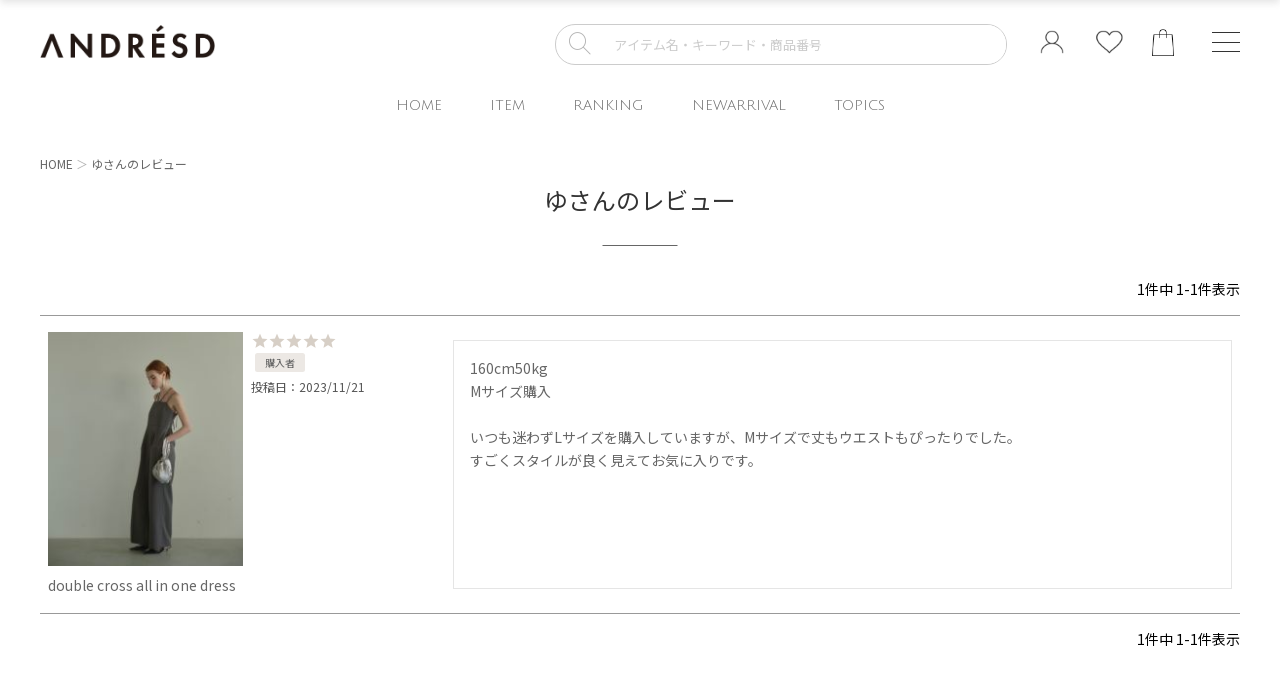

--- FILE ---
content_type: text/html;charset=UTF-8
request_url: https://www.andresd.co.jp/p/reviews?reviewer=198
body_size: 16828
content:
<!DOCTYPE html>
<html lang="ja"><head>
  <meta charset="UTF-8">
  
  <meta name="_csrf" content="eXrq17MrlIh9yCYBiB4HecY8Gh6Hv8nguW55fYQtG6-wnEwdTk_esYYT8rBQ_BI16TMzTPYJN3-2iajNiVlMGOIaLJuG_nop">
  
  <title>ゆさんのレビュー | ANDRESD</title>
  <meta name="viewport" content="width=device-width">


    <meta name="description" content="お客様のレビュー ANDRESD">
    <meta name="keywords" content="お客様のレビュー,ANDRESD">
  
  <link rel="stylesheet" href="https://andresd.itembox.design/system/fs_style.css?t=20250716043843">
  <link rel="stylesheet" href="https://andresd.itembox.design/generate/theme4/fs_original.css?t=20250716043843">
  
  <link rel="canonical" href="https://www.andresd.co.jp/p/reviews">
  
  
  
  
  <script>
    window._FS=window._FS||{};_FS.val={"tiktok":{"enabled":false,"pixelCode":null},"recaptcha":{"enabled":false,"siteKey":null},"clientInfo":{"memberId":"guest","fullName":"ゲスト","lastName":"","firstName":"ゲスト","nickName":"ゲスト","stageId":"","stageName":"","subscribedToNewsletter":"false","loggedIn":"false","totalPoints":"","activePoints":"","pendingPoints":"","purchasePointExpiration":"","specialPointExpiration":"","specialPoints":"","pointRate":"","companyName":"","membershipCardNo":"","wishlist":"","prefecture":""},"recommend3":{"measurable":true,"recommendable":true,"sandbox":false},"enhancedEC":{"ga4Dimensions":{"userScope":{"stage":"{@ member.stage_order @}","login":"{@ member.logged_in @}"}},"amazonCheckoutName":"Amazon Pay","measurementId":"G-RVHWNLNWV8","dimensions":{"dimension1":{"key":"log","value":"{@ member.logged_in @}"},"dimension2":{"key":"mem","value":"{@ member.stage_order @}"}}},"shopKey":"andresd","device":"PC","cart":{"stayOnPage":false}};
  </script>
  
  <script src="/shop/js/webstore-nr.js?t=20250716043843"></script>
  <script src="/shop/js/webstore-vg.js?t=20250716043843"></script>
  
  
    <script defer src="https://analytics.contents.by-fw.jp/script/v0/flywheel.js"></script>
    <script src="https://static.contents.by-fw.jp/flywheelRecommend/v0/flywheelHistory.js"></script>
    <script src="https://static.contents.by-fw.jp/flywheelRecommend/v0/flywheelRecommend.js"></script>
  
  
  
  
    <meta property="og:title" content="ゆさんのレビュー | ANDRESD">
    <meta property="og:type" content="website">
    <meta property="og:url" content="https://www.andresd.co.jp/p/reviews?reviewer&#x3D;198">
    <meta property="og:image" content="https://www.andresd.co.jp/wp-content/uploads/2023/08/andresd_logo-2.jpg">
    <meta property="og:site_name" content="ANDRESD">
    <meta property="og:description" content="お客様のレビュー ANDRESD">
  
  
  
    <script type="text/javascript" >
      document.addEventListener('DOMContentLoaded', function() {
        _FS.CMATag('{"fs_member_id":"{@ member.id @}","fs_page_kind":"other"}')
      })
    </script>
  
  
  <!-- favicon ios,android -->
<link rel="icon" href="/favicon.ico" sizes="any">
<link rel="apple-touch-icon" sizes="180x180" href="https://andresd.itembox.design/item/pt/img/parts/favicon/apple-touch-icon.png">

<!-- fontawesome-->
<link rel="stylesheet" href="https://fonts.googleapis.com/css2?family=Material+Symbols+Outlined:opsz,wght,FILL,GRAD@48,400,0,0" />

<!-- original css , js-->
<link rel="stylesheet" href="https://use.typekit.net/jes8kiy.css">
<link rel="preconnect" href="https://fonts.googleapis.com">
<link rel="preconnect" href="https://fonts.gstatic.com" crossorigin>
<link href="https://fonts.googleapis.com/css2?family=Josefin+Sans:wght@300&family=Julius+Sans+One&family=Noto+Sans+JP:wght@300;400;700&display=swap" rel="stylesheet">
<link rel="stylesheet" href="https://unpkg.com/swiper@7/swiper-bundle.min.css" />

<script src="https://cdn.jsdelivr.net/gh/airlie307/scSet@v1.0.1/ptMain.min.js" integrity="sha256-2jsW8FBObZtDUjxI11sJFurnAxpmqMlZ81z3rVLlqF0=" crossorigin="anonymous" defer></script>
<link rel="stylesheet" href="https://andresd.itembox.design/item/pt/css/fs_theme_custom.css?t=20251031184914">
<link rel="stylesheet" href="https://andresd.itembox.design/item/pt/css/pt-style.css?t=20251031184914">

<script>
  void 0===window.pretakeScriptGlnav&&(window.pretakeScriptGlnav=function(t={}){const e=function(){this.idName="top-glnav",this.addClsName="active",this.breakPoint=768,this.duration=1,this.navArea={glelms:[],elms:[]},this.otherElmWrap={glelms:[],elms:[]},this.bg=[],this.changeAtMq=[]};function n(){e.call(this);const n=this;Object.keys(t).forEach((function(e){n[e]=t[e]}))}n.prototype=Object.create(e.prototype),n.prototype.constructor=n;const c=new n,o=c.idName,s=c.addClsName,i=c.breakPoint,l=c.duration,a=c.navArea.glelms,r=c.navArea.elms,d=c.otherElmWrap.glelms,u=c.otherElmWrap.elms,h=c.bg,m=c.changeAtMq;let v,f,g,p,w;function b(t,e){const n=document.getElementById(t),c=document.getElementById(e);let o=[c],s=[c];new MutationObserver((function(t){const e=t[0].target.dataset.currentOpen;"closed"===e?y(s,o):"closed"!==e&&E(s,o)})).observe(n,{attributes:!0,attributeFilter:["data-current-open"]})}function E(t,e){var n;n=e,t.forEach((function(t){t.style.visibility="visible"})),n.forEach((function(t){t.classList.add(s)}))}function y(t,e){const n=t;e.forEach((function(t){t.classList.remove(s)})),setTimeout((()=>{n.forEach((t=>{t.style.visibility="hidden"}))}),l)}r.length&&a.length&&(v=a,f=r),d.length&&u.length&&(g=d,p=u),h.length&&(w=h);const A=function(t,e,n){return function(c){const o=document.getElementById(t),s=o.dataset.currentOpen,i=this,l=i.getAttribute("id"),a=e,r=n;r.ta.forEach((t=>{if(c.target.classList.contains(t))if(c.preventDefault(),c.stopImmediatePropagation(),"closed"==s)E(r.vl,r.ql),o.dataset.currentOpen=l,i.dataset.switchActive="active",switch_bool=!1,switch_bool_2=!1;else if("closed"!==s&&l==s)y(r.vl,r.ql),o.dataset.currentOpen="closed",i.dataset.switchActive="closed",switch_bool=!0,switch_bool_2=!0;else if("closed"!==s&&l!=s){for(let t=0;t<a.length;t++)a[t].id==l?(E(r.vl,r.ql),o.dataset.currentOpen=l,i.dataset.switchActive="active"):(y(a[t].vl,a[t].ql),document.getElementById(a[t].id).dataset.switchActive="closed");switch_bool=!0,switch_bool_2=!0}}))}},O=function(t,e,n){return function(c){const o=document.getElementById(t),s=o.dataset.currentOpen,i=e,l=n,a=l.ta,r=a.getAttribute("id");if(c.preventDefault(),"closed"==s)E(l.vl,l.ql),o.dataset.currentOpen=r,a.dataset.switchActive="active",switch_bool=!1,switch_bool_2=!1;else if("closed"!==s&&r==s)y(l.vl,l.ql),o.dataset.currentOpen="closed",a.dataset.switchActive="closed",switch_bool=!0,switch_bool_2=!0;else if("closed"!==s&&r!=s){for(let t=0;t<i.length;t++)i[t].id==r?(E(l.vl,l.ql),o.dataset.currentOpen=r,a.dataset.switchActive="active"):(y(i[t].vl,i[t].ql),document.getElementById(i[t].id).dataset.switchActive="closed");switch_bool=!0,switch_bool_2=!0}}},_=function(t,e){return function(n){const c=document.getElementById(t),o=c.dataset.currentOpen,s=e;if(n.preventDefault(),"closed"!==o){c.dataset.currentOpen="closed";for(let t=0;t<s.length;t++)y(s[t].vl,s[t].ql),document.getElementById(s[t].id).dataset.switchActive="closed"}}},q=function(t,e,n="none",c="none",o=""){const l=document.getElementById(t),a=e,r=o,d=document.getElementById(r),u=i;let h=!1;const m=()=>{for(let t=0;t<a.length;t++)y(a[t].vl,a[t].ql),document.getElementById(a[t].id).dataset.switchActive="closed";for(let t=0;t<w.length;t++)document.getElementById(w[t]).classList.remove(s);l.dataset.currentOpen="closed"},v=function(){for(let t=0;t<a.length;t++)a[t].id==r?(E(a[t].vl,a[t].ql),l.dataset.currentOpen=r,d.dataset.switchActive="active"):(y(a[t].vl,a[t].ql),document.getElementById(a[t].id).dataset.switchActive="closed")};window.addEventListener("resize",(t=>{const e=window.innerWidth;if(e<=u&&!1===h){const t=l.dataset.currentOpen;t==n&&""!=r?v():t==n&&""==r&&m(),h=!0}else if(e>=u&&!0===h){const t=l.dataset.currentOpen;t==c&&""!=r?v():t==c&&""==r&&m(),h=!1}}),!document.documentMode&&{passive:!0})};!function(t=o,e=l,n=s){const c=document.getElementById(t);new MutationObserver((function(t){const o=t[0].target.dataset.currentOpen;"closed"===o?setTimeout((function(){c.classList.remove(n)}),e):"closed"!==o&&c.classList.add(n)})).observe(c,{attributes:!0,attributeFilter:["data-current-open"]})}();for(let t=0;t<f.length;t++){const e=f[t];try{e.addEventListener("click",A(o,v,v[t]),!1)}catch(e){const n="errorArr : "+t;console.error(e,n)}}if(d.length&&u.length)for(let t=0;t<p.length;t++)try{p[t].addEventListener("click",O(o,v,g[t]),!1)}catch(e){const n="errorArr : "+t;console.error(e,n)}if(h.length)for(let t=0;t<w.length;t++){const e=w[t];try{const t=document.getElementById(e);b(o,e),t.addEventListener("click",_(o,v),!1)}catch(t){const n=e+" is not found";console.error(t,n)}}if(m.length)for(let t=0;t<m.length;t++){const e=m[t];q(o,v,e.mq,e.rmq,e.opArea)}});
</script>
<script src="https://andresd.itembox.design/item/pt/js/ptMain.min.js?t=20251031184914" crossorigin="anonymous" defer></script>
<script type="text/javascript" src="https://andresd.itembox.design/item/pt/js/ptCore.min.js?t=20251031184914"></script>
<script type="text/javascript" src="https://andresd.itembox.design/item/pt/js/makeElements.js?t=20251031184914" id="makeElements-script"></script>
<script>
  const BREAK_POPINT = 900;

  const pt = new pretakeScript();
  
  const tgl2 = new pt.tglPanel('.tab-panel_1','tgl-swi_1','pane-target_1');
  const tgl3 = new pt.tglPanel('.tab-panel_2','tgl-swi_2','pane-target_2');
  const tglHd = new pt.tglPanel('.tab-panel_header','tgl-swi_header','pane-target_header');
  
  window.document.addEventListener('scroll',(e)=>{
    if (pt.bodyClsContains('fs-body-product')) {
      pt.scrollOffsetSwitch(e,'.footer-fixed',600);
    }
  },!document.documentMode ? { passive: true } : false);
  
  document.addEventListener('DOMContentLoaded', function() {

    // gl-id1
    const idName1 = 'glv-area__swi-1'; // wrap。ID指定
    const ID1arrTarget = ['__closed-btn']; // クリック時に反応する要素(class,全てwrap内)
    const ID1getElm = document.getElementById(idName1);// 要素取得,イベントリスナー指定用。ID指定
    const ID1weOffcan = document.querySelector('#glv-area__swi-1');// tglElmで切り替える要素
    const ID1weTarget = document.querySelector('.hamb-trigger__pc');// tglElmで切り替える要素

    // gl-id1 ハンバーガーメニュー_top
    const INDidName1 = 'hamb-btn__1'; // クリックのターゲット
    const IND1arrTarget = ID1getElm; // wrapターゲット
    const IND1getElm = document.getElementById(INDidName1);
    const IND1weOffcan = ID1weOffcan;

    const INDidName2 = 'hamb-btn__2'; // クリックのターゲット
    const IND2arrTarget = ID1getElm; // wrapターゲット
    const IND2getElm = document.getElementById(INDidName2);
    const IND2weOffcan = ID1weOffcan;

    function elmSetup (varPrefix,varWPrefix,varNum,varType="navArea"){
      const prefix = varPrefix;
      const wPrefix = varWPrefix;
      const num = varNum;
      const type = varType;
      let layerSet = {}; 
      layerSet["elms"] = [];
      layerSet["glelms"] = [];
      
      if ( type === "otherElmWrap1") {
        for (let i = 0; i < num; i++) {
          const idNum = i + 1;
          const ID = prefix + idNum;
          layerSet.elms[i] = document.getElementById(ID);
          const wPrefixInn = wPrefix + idNum;
          const ta = document.getElementById(wPrefixInn);
          const wPrefixQuery = '#' + wPrefixInn;
          const vl = document.querySelector(wPrefixQuery);
          const ql1 = ta;
          layerSet.glelms[i] = {
            id: ID,
            ta: ta,
            vl: [vl],
            //ハンバーガー閉じない時はハンバーガーの要素も載せる(navAreaと打ち消しあってclass付かないハック的な方法)
            ql: [ql1],
          };
        }
      } else if ( type === "otherElmWrap2") {
        const ta = document.getElementById(wPrefix);
        const wPrefixQuery = '#' + wPrefix;
        for (let i = 0; i < num; i++) {
          const idNum = i + 1;
          const ID = prefix + idNum;
          layerSet.elms[i] = document.getElementById(ID);
          const vl = document.querySelector(wPrefixQuery);
          const ql1 = ta;
          layerSet.glelms[i] = {
            id: ID,
            ta: ta,
            vl: [vl],
            //ハンバーガー閉じない時はハンバーガーの要素も載せる(navAreaと打ち消しあってclass付かないハック的な方法)
            ql: [ql1],
          };
        }
      } else if ( type === "navArea") {
        for (let i = 0; i < num; i++) {
          const idNum = i + 1;
          const ID = prefix + idNum;
          layerSet.elms[i] = document.getElementById(ID);
          const wPrefixInn = wPrefix + idNum;
          const ta = ['__closed-btn'];
          const wPrefixQuery = '#' + wPrefixInn;
          const vl = document.querySelector(wPrefixQuery);
          const ql1 = vl;
          layerSet.glelms[i] = {
            id: ID,
            ta: ta,
            vl: [vl],
            ql: [ql1],
          };
        }
      };
      return layerSet;
    };

    glnavAreaAdjust([
    'glv-area__swi-1',
    'glv-area__swi-2-1',
    'glv-area__swi-2-2',
    'glv-area__swi-2-3',
    'glv-area__swi-2-4',
    'glv-area__swi-2-5',
    'glv-area__swi-2-6',
    ]);
    
    const navArea = elmSetup("glv-area__swi-2-","glv-area__swi-2-",6,"navArea");
    navArea.elms.push(ID1getElm);
    navArea.glelms.push({
      id: idName1,
      ta: ID1arrTarget,
      vl: [ID1weOffcan],
      ql: [ID1weOffcan,ID1weTarget]
    });
    
    // gl-id3 offcan_第二階層
    const otherElmWrap1 = elmSetup("ym-offcan__open__swi-2-","glv-area__swi-2-",6,"otherElmWrap1");
    // gl-id3_2 offcan_第一階層戻る
    const otherElmWrap2 = elmSetup("ym-offcan__back__swi-1-",idName1,6,"otherElmWrap2");

    let otherElmWrap = {};
    otherElmWrap.elms = otherElmWrap1.elms.concat(otherElmWrap2.elms);
    otherElmWrap.glelms = otherElmWrap1.glelms.concat(otherElmWrap2.glelms);
    otherElmWrap.elms.push(IND1getElm);
    otherElmWrap.glelms.push({
      id: INDidName1,
      ta: IND1arrTarget,
      vl: [IND1weOffcan],
      ql: [IND1weOffcan],
    });
    otherElmWrap.elms.push(IND2getElm);
    otherElmWrap.glelms.push({
      id: INDidName2,
      ta: IND2arrTarget,
      vl: [IND2weOffcan],
      ql: [IND2weOffcan],
    });

    const stats = {
			idName:'ym-header',
			breakPoint:900,
      duration:400,
      navArea: navArea,
      
      otherElmWrap: otherElmWrap,

      bg:['ym-cover__offcan','hamb-btn__cover__1','ym-offcan__cross-btn','ym-offcan__cross-btn--swi-1'],
			changeAtMq:[
				{
					mq:'glv-area__swi-1',
					rmq:'glv-area__swi-2-1',
					opArea:'glv-area__swi-1'
				},
        {
					mq:'glv-area__swi-1',
					rmq:'glv-area__swi-2-2',
					opArea:'glv-area__swi-1'
				},
        {
					mq:'glv-area__swi-1',
					rmq:'glv-area__swi-2-3',
					opArea:'glv-area__swi-1'
				},
        {
					mq:'glv-area__swi-1',
					rmq:'glv-area__swi-2-4',
					opArea:'glv-area__swi-1'
				},
        {
					mq:'glv-area__swi-1',
					rmq:'glv-area__swi-2-5',
					opArea:'glv-area__swi-1'
				},
        {
					mq:'glv-area__swi-1',
					rmq:'glv-area__swi-2-6',
					opArea:'glv-area__swi-1'
				}
			]
    };

    pretakeScriptGlnav(stats);
    const datasetTar = document.getElementById('ym-header');
    const callback = function(records){
      records.forEach(record => {
        const elm = record.target.dataset.currentOpen;
        if (elm == 'closed' || elm == 'none-param') {
          pt.bodyScrollPrevent(false);
        } else {
          pt.bodyScrollPrevent(true);
        }
      });
    };
    const obsHeader = new MutationObserver(callback);
    obsHeader.observe(datasetTar, {
      attributes: true,
      attributeFilter: ['data-current-open']
    });
    
    tgl2.int();
    tgl3.int();
    tglHd.int();

    if (pt.bodyClsContains('fs-body-product')) {
      const stickyFix = new pretakeProtoStinckyFix('.fs-l-productLayout__item--2','.fs-l-productLayout');
      stickyFix.evScroll();
      stickyFix.obWatch(['active-style','is-modalOpen']);
      
      const elmHeight = document.querySelector('#ym-glnav-2').offsetHeight;
      const root = document.querySelector(':root');
      root.style.setProperty('--ym-glnav-height',`${elmHeight}px`);
    }

    // overflowWidth('ym-offcan__tag-inn__inn','tag-btn__m');

    // if (pt.bodyClsContains('fs-body-top')) {
    //   overflowWidth('sec__tag-inn__inn','tag-btn__m');
    // }

    // ポップアップバナー。wp側では不要
    // const cntBanner = {
    //   bannerID:'#pt-banner-contents',
    //   footerClass:'.footer__info',
    //   offsetTop:300,
    //   maxAge:600,
    //   disapearAtFooter:true,
    // };
    // ポップアップバナー。wp側では不要
    // window.document.addEventListener('scroll',pt.bannerPopUp(cntBanner),!document.documentMode ? { passive: true } : false);
  });

  window.addEventListener('load', function() {
    //参考
    //https://myscreate.com/intersection-observer/
    const ObserverOptionsSpfooter = {
      before: {
        root: null,
        rootMargin: '0px 0px -10% 0px',
        threshold: 0
      },
      after: {
        root: null,
        rootMargin: '0px 0px 0px 0px',
        threshold: 0
      }
    };
    pt.inView(".pt-fade-type-upslow", ObserverOptionsSpfooter, null, 'is-active', true);
    pt.smoothScroll("glnav-block",["output-item-multi"]);
    pt.locationMoveToTag("glnav-block");
    
  });

  function getEnvHeight() {
    const height=window.innerHeight;
    document.documentElement.style.setProperty( '--ym-env-vh', height/100 + 'px');
  }
  getEnvHeight();
  window.addEventListener('resize',getEnvHeight ,!document.documentMode ? { passive: true } : false);
  
</script>
<script async src="https://www.googletagmanager.com/gtag/js?id=G-RVHWNLNWV8"></script>

<script><!--
_FS.setTrackingTag('%3Cscript+src%3D%22%2F%2Fstatics.a8.net%2Fa8sales%2Fa8sales.js%22%3E%3C%2Fscript%3E%0A%3Cscript+src%3D%22%2F%2Fstatics.a8.net%2Fa8sales%2Fa8crossDomain.js%22%3E%3C%2Fscript%3E%0A%3C%21--+Meta+Pixel+Code+--%3E%0A%3Cscript%3E%0A%21function%28f%2Cb%2Ce%2Cv%2Cn%2Ct%2Cs%29%0A%7Bif%28f.fbq%29return%3Bn%3Df.fbq%3Dfunction%28%29%7Bn.callMethod%3F%0An.callMethod.apply%28n%2Carguments%29%3An.queue.push%28arguments%29%7D%3B%0Aif%28%21f._fbq%29f._fbq%3Dn%3Bn.push%3Dn%3Bn.loaded%3D%210%3Bn.version%3D%272.0%27%3B%0An.queue%3D%5B%5D%3Bt%3Db.createElement%28e%29%3Bt.async%3D%210%3B%0At.src%3Dv%3Bs%3Db.getElementsByTagName%28e%29%5B0%5D%3B%0As.parentNode.insertBefore%28t%2Cs%29%7D%28window%2C+document%2C%27script%27%2C%0A%27https%3A%2F%2Fconnect.facebook.net%2Fen_US%2Ffbevents.js%27%29%3B%0Afbq%28%27init%27%2C+%27315998390775832%27%29%3B%0Afbq%28%27track%27%2C+%27PageView%27%29%3B%0A%3C%2Fscript%3E%0A%3Cnoscript%3E%3Cimg+height%3D%221%22+width%3D%221%22+style%3D%22display%3Anone%22%0Asrc%3D%22https%3A%2F%2Fwww.facebook.com%2Ftr%3Fid%3D315998390775832%26ev%3DPageView%26noscript%3D1%22%0A%2F%3E%3C%2Fnoscript%3E%0A%3C%21--+End+Meta+Pixel+Code+--%3E%0A%3C%21--+LINE+Tag+Base+Code+--%3E%0A%3C%21--+Do+Not+Modify+--%3E%0A%3Cscript%3E%0A%28function%28g%2Cd%2Co%29%7B%0A++g._ltq%3Dg._ltq%7C%7C%5B%5D%3Bg._lt%3Dg._lt%7C%7Cfunction%28%29%7Bg._ltq.push%28arguments%29%7D%3B%0A++var+h%3Dlocation.protocol%3D%3D%3D%27https%3A%27%3F%27https%3A%2F%2Fd.line-scdn.net%27%3A%27http%3A%2F%2Fd.line-cdn.net%27%3B%0A++var+s%3Dd.createElement%28%27script%27%29%3Bs.async%3D1%3B%0A++s.src%3Do%7C%7Ch%2B%27%2Fn%2Fline_tag%2Fpublic%2Frelease%2Fv1%2Flt.js%27%3B%0A++var+t%3Dd.getElementsByTagName%28%27script%27%29%5B0%5D%3Bt.parentNode.insertBefore%28s%2Ct%29%3B%0A++++%7D%29%28window%2C+document%29%3B%0A_lt%28%27init%27%2C+%7B%0A++customerType%3A+%27account%27%2C%0A++tagId%3A+%2721703039-4406-47a5-ba14-e2fdcbd48d93%27%0A%7D%29%3B%0A_lt%28%27send%27%2C+%27pv%27%2C+%5B%2721703039-4406-47a5-ba14-e2fdcbd48d93%27%5D%29%3B%0A%3C%2Fscript%3E%0A%3Cnoscript%3E%0A++%3Cimg+height%3D%221%22+width%3D%221%22+style%3D%22display%3Anone%22%0A+++++++src%3D%22https%3A%2F%2Ftr.line.me%2Ftag.gif%3Fc_t%3Dlap%26t_id%3D21703039-4406-47a5-ba14-e2fdcbd48d93%26e%3Dpv%26noscript%3D1%22+%2F%3E%0A%3C%2Fnoscript%3E%0A%3C%21--+End+LINE+Tag+Base+Code+--%3E%0A%3Cscript%3E%0A_lt%28%27send%27%2C+%27cv%27%2C+%7B%0A++type%3A+%27CustomEvent2%27%0A%7D%2C%5B%2721703039-4406-47a5-ba14-e2fdcbd48d93%27%5D%29%3B%0A%3C%2Fscript%3E%0A%0A%3Cscript%3E%0A_lt%28%27send%27%2C+%27cv%27%2C+%7B%0A++type%3A+%27Conversion%27%0A%7D%2C%5B%2721703039-4406-47a5-ba14-e2fdcbd48d93%27%5D%29%3B%0A%3C%2Fscript%3E%0A%0A%3C%21--+Google+tag+%28gtag.js%29+--%3E%0A%3Cscript+async+src%3D%22https%3A%2F%2Fwww.googletagmanager.com%2Fgtag%2Fjs%3Fid%3DAW-11334296459%22%3E%3C%2Fscript%3E%0A%3Cscript%3E%0A++window.dataLayer+%3D+window.dataLayer+%7C%7C+%5B%5D%3B%0A++function+gtag%28%29%7BdataLayer.push%28arguments%29%3B%7D%0A++gtag%28%27js%27%2C+new+Date%28%29%29%3B%0A%0A++gtag%28%27config%27%2C+%27AW-11334296459%27%29%3B%0A%3C%2Fscript%3E%0A%3Cscript+type%3D%22text%2Fjavascript%22+src%3D%22%2F%2Fwoomy.me%2Fresource%2Fjs%2Fcv%2Fclient%2F2%2F3782%2Fzero_affiliate_15339.js%22+async%3E%3C%2Fscript%3E%0A%3C%21--+Meta+Pixel+Code+--%3E%0A%3Cscript%3E%0A%21function%28f%2Cb%2Ce%2Cv%2Cn%2Ct%2Cs%29%0A%7Bif%28f.fbq%29return%3Bn%3Df.fbq%3Dfunction%28%29%7Bn.callMethod%3F%0An.callMethod.apply%28n%2Carguments%29%3An.queue.push%28arguments%29%7D%3B%0Aif%28%21f._fbq%29f._fbq%3Dn%3Bn.push%3Dn%3Bn.loaded%3D%210%3Bn.version%3D%272.0%27%3B%0An.queue%3D%5B%5D%3Bt%3Db.createElement%28e%29%3Bt.async%3D%210%3B%0At.src%3Dv%3Bs%3Db.getElementsByTagName%28e%29%5B0%5D%3B%0As.parentNode.insertBefore%28t%2Cs%29%7D%28window%2C+document%2C%27script%27%2C%0A%27https%3A%2F%2Fconnect.facebook.net%2Fen_US%2Ffbevents.js%27%29%3B%0Afbq%28%27init%27%2C+%276355331377892561%27%29%3B%0Afbq%28%27track%27%2C+%27PageView%27%29%3B%0A%3C%2Fscript%3E%0A%3Cnoscript%3E%3Cimg+height%3D%221%22+width%3D%221%22+style%3D%22display%3Anone%22%0Asrc%3D%22https%3A%2F%2Fwww.facebook.com%2Ftr%3Fid%3D6355331377892561%26ev%3DPageView%26noscript%3D1%22%0A%2F%3E%3C%2Fnoscript%3E%0A%3C%21--+End+Meta+Pixel+Code+--%3E%0A%3C%21--+Google+tag+%28gtag.js%29+--%3E%0A%3Cscript+async+src%3D%22https%3A%2F%2Fwww.googletagmanager.com%2Fgtag%2Fjs%3Fid%3DAW-11201211664%22%3E%3C%2Fscript%3E%0A%3Cscript%3E%0A++window.dataLayer+%3D+window.dataLayer+%7C%7C+%5B%5D%3B%0A++function+gtag%28%29%7BdataLayer.push%28arguments%29%3B%7D%0A++gtag%28%27js%27%2C+new+Date%28%29%29%3B%0A%0A++gtag%28%27config%27%2C+%27AW-11201211664%27%2C+%7B+%27+allow_enhanced_conversions%27%3Atrue+%7D%29%3B%0A%3C%2Fscript%3E%0A%0A%3C%21--+Begin+Mieruca+Embed+Code+--%3E%0A%3Cscript+type%3D%22text%2Fjavascript%22+id%3D%22mierucajs%22%3E%0Awindow.__fid+%3D+window.__fid+%7C%7C+%5B%5D%3B__fid.push%28%5B766628910%5D%29%3B%0A%28function%28%29+%7B%0Afunction+mieruca%28%29%7Bif%28typeof+window.__fjsld+%21%3D+%22undefined%22%29+return%3B+window.__fjsld+%3D+1%3B+var+fjs+%3D+document.createElement%28%27script%27%29%3B+fjs.type+%3D+%27text%2Fjavascript%27%3B+fjs.async+%3D+true%3B+fjs.id+%3D+%22fjssync%22%3B+var+timestamp+%3D+new+Date%3Bfjs.src+%3D+%28%27https%3A%27+%3D%3D+document.location.protocol+%3F+%27https%27+%3A+%27http%27%29+%2B+%27%3A%2F%2Fhm.mieru-ca.com%2Fservice%2Fjs%2Fmieruca-hm.js%3Fv%3D%27%2B+timestamp.getTime%28%29%3B+var+x+%3D+document.getElementsByTagName%28%27script%27%29%5B0%5D%3B+x.parentNode.insertBefore%28fjs%2C+x%29%3B+%7D%3B%0AsetTimeout%28mieruca%2C+500%29%3B+document.readyState+%21%3D+%22complete%22+%3F+%28window.attachEvent+%3F+window.attachEvent%28%22onload%22%2C+mieruca%29+%3A+window.addEventListener%28%22load%22%2C+mieruca%2C+false%29%29+%3A+mieruca%28%29%3B%0A%7D%29%28%29%3B%0A%3C%2Fscript%3E%0A%3C%21--+End+Mieruca+Embed+Code+--%3E%0A%3Cscript+id%3D%22gc-script%22+type%3D%22text%2Fjavascript%22+charset%3D%22utf-8%22+src%3D%22https%3A%2F%2Fconnect.gdxtag.com%2Fd5c0b891c55344cdb03dfc920fb710ef08d73934e8d26722a61c6ab0a3757aa1%2Fmain.js%22+defer%3E%3C%2Fscript%3E%0A%3C%21--+Pinterest+Tag+--%3E%0A%3Cscript%3E%0A%21function%28e%29%7Bif%28%21window.pintrk%29%7Bwindow.pintrk+%3D+function+%28%29+%7B%0Awindow.pintrk.queue.push%28Array.prototype.slice.call%28arguments%29%29%7D%3Bvar%0A++n%3Dwindow.pintrk%3Bn.queue%3D%5B%5D%2Cn.version%3D%223.0%22%3Bvar%0A++t%3Ddocument.createElement%28%22script%22%29%3Bt.async%3D%210%2Ct.src%3De%3Bvar%0A++r%3Ddocument.getElementsByTagName%28%22script%22%29%5B0%5D%3B%0A++r.parentNode.insertBefore%28t%2Cr%29%7D%7D%28%22https%3A%2F%2Fs.pinimg.com%2Fct%2Fcore.js%22%29%3B%0Apintrk%28%27load%27%2C+%272612444911152%27%2C+%7Bem%3A+%27%3Cuser_email_address%3E%27%7D%29%3B%0Apintrk%28%27page%27%29%3B%0A%3C%2Fscript%3E%0A%3Cnoscript%3E%0A%3Cimg+height%3D%221%22+width%3D%221%22+style%3D%22display%3Anone%3B%22+alt%3D%22%22%0A++src%3D%22https%3A%2F%2Fct.pinterest.com%2Fv3%2F%3Fevent%3Dinit%26tid%3D2612444911152%26pd%5Bem%5D%3D%3Chashed_email_address%3E%26noscript%3D1%22+%2F%3E%0A%3C%2Fnoscript%3E%0A%3C%21--+end+Pinterest+Tag+--%3E');
--></script>
</head>
<body class="fs-body-reviews-reviewer" id="fs_ReviewsByCustomer">
<script><!--
_FS.setTrackingTag('%3Cscript%3E%0A%28function%28w%2Cd%2Cs%2Cc%2Ci%29%7Bw%5Bc%5D%3Dw%5Bc%5D%7C%7C%7B%7D%3Bw%5Bc%5D.trackingId%3Di%3B%0Avar+f%3Dd.getElementsByTagName%28s%29%5B0%5D%2Cj%3Dd.createElement%28s%29%3Bj.async%3Dtrue%3B%0Aj.src%3D%27%2F%2Fcdn.contx.net%2Fcollect.js%27%3Bf.parentNode.insertBefore%28j%2Cf%29%3B%0A%7D%29%28window%2Cdocument%2C%27script%27%2C%27contx%27%2C%27CTX-x-0vozuH1v%27%29%3B%0A%3C%2Fscript%3E%0A%0A%3Cscript+type%3D%22text%2Fjavascript%22+src%3D%22https%3A%2F%2Fwww.visumo.jp%2FContent%2Fjs%2Ftracking.js%22%3E%3C%2Fscript%3E%0A%3Cscript+type%3D%22text%2Fjavascript%22%3E%0A%28function%28%29+%7B%0Avar+params+%3D+%7B+userid%3A+%22e7091907-071f-489b-bd9c-b85f5065ac09%22%2C+totalprice%3A+%22%22+%7D%3B%0AVisumoJPTracking.Conversion%28params%29%3B%0A%7D%29%28%29%3B%0A%3C%2Fscript%3E');
--></script>
<div class="fs-l-page">
<!-- ↓ glnav start ↓ -->

<header id="ym-header" class="ym-header" data-current-open="none-param">
  <!-- ↓ off-canvas cover (body始まり付近におく)start ↓ -->
  <div id="ym-cover__offcan" class="ym-cover__offcan"></div>
  <!-- ↑ off-canvas cover end ↑ -->

  <div id="glnav-block"></div>

  <div id="ym-glnav-1" class="ym-glnav">
    <!--div id="glnav__notification" class="ym-glnav__notification ym-glnav__notification--fir">
      <a href="https://www.andresd.co.jp/2025/08/%e5%a4%8f%e5%ad%a3%e4%bc%91%e6%a5%ad%e3%81%ab%e3%81%a4%e3%81%8d%e3%81%be%e3%81%97%e3%81%a6/">夏季休暇中の営業につきまして</a>

    </div -->
    <div class="ym-glnav__upper">
      <nav class="ym-glnav__cnt">
        <div class="ym-glnav__branding">
          <a href="/"><img src="https://andresd.itembox.design/item/pt/img/parts/logo.png" width="400" height="75"
              alt="ロゴ" /></a>
        </div>
        <!-- .site-branding -->
        <div class="ym-glnav__search is-hidden-mobile">
          <div class="fs-p-searchForm fs-p-searchForm--pri">
            <form action="/p/search" method="get">
              <span class="pt-sForm_group">
                <button class="pt-sForm_button fs-search_button" type="submit">
                  検索
                </button>
                <input class="pt-sForm_input" type="text" name="keyword" maxlength="1000" placeholder="アイテム名・キーワード・商品番号"
                  value="" />
              </span>
            </form>
          </div>
        </div>
        <div class="ym-glnav__menu" role="navigation" aria-label="navigation">
          <ul class="ym-glnav__list">
            <div class="glnav_my-area-01 login-wrap-div fs-clientInfo">
              <li class="is-login is-loggedIn--{@ member.logged_in @}">
                <a href="/p/login">
                  <img src="https://andresd.itembox.design/item/pt/img/parts/login.png" width="80" height="80"
                    alt="ログイン" />
                  <!-- span class="my-area__label">ログイン</span -->
                </a>
              </li>
              <li class="is-logout is-loggedIn--{@ member.logged_in @}">
                <a href="/p/logout">
                  <img src="https://andresd.itembox.design/item/pt/img/parts/login.png" width="80" height="80"
                    alt="ログアウト" />
                  <!-- span class="my-area__label">ログアウト</span -->
                </a>
              </li>
            </div>
            <li class="glnav_my-area-02">
              <a href="/my/wishlist">
                <img src="https://andresd.itembox.design/item/pt/img/parts/okiniiri.png" width="80" height="80"
                  alt="お気に入り" />
                <!-- span class="my-area__label">お気に入り</span-->
              </a>
            </li>

            <li class="glnav_my-area-03 mypageItemNumberWrap">
              <a href="/p/cart">
                <span class="cart-num-wrap">
                  <img src="https://andresd.itembox.design/item/pt/img/parts/cart.png" width="70" height="87"
                    alt="カート" />
                  <span class="mypageItemNumberWrap">
                    <span class="fs-p-cartItemNumber fs-client-cart-count fs-clientInfo">33</span>
                  </span>
                </span>
                <!-- span class="my-area__label">カート</span-->
              </a>
            </li>
          </ul>

          <div class="ym-glnav__hamb">
            <div class="hamb-btn">
              <span id="hamb-btn__cover__1" class="hamb-btn__cover hamb-btn__cover__1"></span>
              <span id="hamb-btn__1" class="hamb-btn__inn">
                <div class="hamb-trigger hamb-trigger__pc pt-hamb01">
                  <span></span>
                  <span></span>
                  <span></span>
                </div>
                <!-- span class="hamb-btn__lab">メニュー</span-->
              </span>
            </div>
          </div>
        </div>
      </nav>
      <nav class="ym-glnav__cnt-bottom">
        <ul>
          <li><a href="/">HOME</a></li>
          <li><a href="/p/search?sort=priority">ITEM</a></li>
          <li><a href="/f/ranking">RANKING</a></li>
          <li><a href="/p/search?sort=latest">NEWARRIVAL</a></li>
          <li class="is-hidden"><a href="/">COORDINATE</a></li>
          <li><a href="/category/topics/">TOPICS</a></li>
        </ul>
      </nav>
    </div>
    <div id="glnav__notification" class="ym-glnav__notification ym-glnav__notification--sec">
      <a href="https://www.andresd.co.jp/2025/08/%e5%a4%8f%e5%ad%a3%e4%bc%91%e6%a5%ad%e3%81%ab%e3%81%a4%e3%81%8d%e3%81%be%e3%81%97%e3%81%a6/">夏季休暇中の営業につきまして</a>

    </div>
  </div>

  <div id="ym-glnav-2" class="ym-glnav ym-glnav--fixed">
    <div class="ym-glnav__upper">
      <nav class="ym-glnav__cnt">
        <div class="ym-glnav__branding">
          <a href="/"><img src="https://andresd.itembox.design/item/pt/img/parts/logo.png" width="400" height="75"
              alt="ロゴ" /></a>
        </div>
        <!-- .site-branding -->
        <div class="ym-glnav__search is-hidden-mobile">
          <div class="fs-p-searchForm fs-p-searchForm--pri">
            <form action="/p/search" method="get">
              <span class="pt-sForm_group">
                <button class="pt-sForm_button fs-search_button" type="submit">
                  検索
                </button>
                <input class="pt-sForm_input" type="text" name="keyword" maxlength="1000" placeholder="アイテム名・キーワード・商品番号"
                  value="" />
              </span>
            </form>
          </div>
        </div>
        <div class="ym-glnav__menu" role="navigation" aria-label="navigation">
          <ul class="ym-glnav__list">
            <div class="glnav_my-area-01 login-wrap-div fs-clientInfo">
              <li class="is-login is-loggedIn--{@ member.logged_in @}">
                <a href="/p/login">
                  <img src="https://andresd.itembox.design/item/pt/img/parts/login.png" width="80" height="80"
                    alt="ログイン" />
                  <!-- span class="my-area__label">ログイン</span -->
                </a>
              </li>
              <li class="is-logout is-loggedIn--{@ member.logged_in @}">
                <a href="/p/logout">
                  <img src="https://andresd.itembox.design/item/pt/img/parts/login.png" width="80" height="80"
                    alt="ログアウト" />
                  <!-- span class="my-area__label">ログアウト</span-->
                </a>
              </li>
            </div>
            <li class="glnav_my-area-02">
              <a href="/my/top">
                <img src="https://andresd.itembox.design/item/pt/img/parts/okiniiri.png" width="80" height="80"
                  alt="お気に入り" />
                <!-- span class="my-area__label">お気に入り</span -->
              </a>
            </li>

            <li class="glnav_my-area-03 mypageItemNumberWrap">
              <a href="/p/cart">
                <span class="cart-num-wrap">
                  <img src="https://andresd.itembox.design/item/pt/img/parts/cart.png" width="70" height="87"
                    alt="カート" />
                  <span class="mypageItemNumberWrap">
                    <span class="fs-p-cartItemNumber fs-client-cart-count fs-clientInfo">33</span>
                  </span>
                </span>
                <!-- span class="my-area__label">カート</span -->
              </a>
            </li>
          </ul>

          <div class="ym-glnav__hamb">
            <div class="hamb-btn">
              <span id="hamb-btn__cover__2" class="hamb-btn__cover hamb-btn__cover__1"></span>
              <span id="hamb-btn__2" class="hamb-btn__inn">
                <div class="hamb-trigger hamb-trigger__pc pt-hamb01">
                  <span></span>
                  <span></span>
                  <span></span>
                </div>
                <!-- span class="hamb-btn__lab">メニュー</span -->
              </span>
            </div>
          </div>
        </div>
      </nav>
      <nav class="ym-glnav__cnt-bottom">
        <ul>
          <li><a href="/">HOME</a></li>
          <li><a href="/p/search?sort=priority">ITEM</a></li>
          <li><a href="/f/ranking">RANKING</a></li>
          <li><a href="/p/search?sort=latest">NEWARRIVAL</a></li>
          <li class="is-hidden"><a href="/">COORDINATE</a></li>
          <li><a href="/category/topics/">TOPICS</a></li>
        </ul>
      </nav>
    </div>
  </div>

  <nav id="ym-offcan" class="ym-offcan" role="navigation" aria-label="navigation">
    <div class="ym-offcan__cross-btn">
      <div id="ym-offcan__cross-btn" class="icon__cross"></div>
    </div>

    <div class="ym-offcan__layer __layer-1">
      <div id="glv-area__swi-1" class="ym-offcan__area">
        <div class="ym-offcan__area-inn">
          <!-- スクロールのため必要 -->
          <div class="ym-offcan__cross-btn ym-offcan__cross-btn--swi-1">
            <div id="ym-offcan__cross-btn--swi-1" class="icon__cross"></div>
          </div>
          <div class="ym-offcan__user">
            <div class="menber-info fs-clientInfo">
              <div class="fs-p-welcomeMsg">
                {@ member.last_name @} {@ member.first_name @} 様
              </div>
              <div class="is-login is-loggedIn--{@ member.logged_in @}"></div>
              <div class="is-logout is-loggedIn--{@ member.logged_in @}">
                <span class="fs-p-memberInfo__points">有効ポイント
                  <b class="__bl">{@ member.active_points @}</b>pt</span>
              </div>
            </div>
          </div>
          <div class="ym-offcan__icon">
            <div class="login-wrap-div">
              <ul>
                <div class="ym-offcan__icon-inn">
                  <li class="ym-offcan__icon-inn">
                    <a class="ym-offcan__icon-inn--mypage" href="/my/top">
                      <img src="https://andresd.itembox.design/item/pt/img/parts/mypage.png" width="80" height="80"
                        alt="マイページ" />
                      <!-- span class="my-area__label">マイページ</span-->
                    </a>
                  </li>
                  <li class="ym-offcan__icon-inn fs-clientInfo">
                    <a class="ym-offcan__icon--login is-loggedIn--{@ member.logged_in @}" href="/my/orders">
                      <img src="https://andresd.itembox.design/item/pt/img/parts/rireki.png" width="80" height="80"
                        alt="注文履歴" />
                      <!-- span class="my-area__label">注文履歴</span-->
                    </a>
                    <a class="ym-offcan__icon-inn--kaiin ym-offcan__icon--logout is-loggedIn--{@ member.logged_in @}"
                      href="/p/register">
                      <img src="https://andresd.itembox.design/item/pt/img/parts/sinki.png" width="80" height="80"
                        alt="新規会員登録" />
                      <!-- span class="my-area__label">新規会員登録</span-->
                    </a>
                  </li>
                  <li class="ym-offcan__icon-inn">
                    <a href="/my/wishlis">
                      <img src="https://andresd.itembox.design/item/pt/img/parts/okiniiri.png" width="80" height="80"
                        alt="お気に入り" />
                      <!-- span class="my-area__label">お気に入り</span-->
                    </a>
                  </li>
                  <li class="ym-offcan__icon-inn">
                    <a class="ym-offcan__icon-inn--cart" href="/p/cart">
                      <span class="cart-num-wrap">
                        <img src="https://andresd.itembox.design/item/pt/img/parts/cart.png" width="70" height="87"
                          alt="カート" />
                        <span class="mypageItemNumberWrap">
                          <span class="fs-p-cartItemNumber fs-client-cart-count fs-clientInfo">33</span>
                        </span>
                      </span>
                      <!-- span class="my-area__label">カート</span-->
                    </a>
                  </li>
                  <li class="ym-offcan__icon-inn fs-clientInfo">
                    <a class="ym-offcan__icon--logout is-loggedIn--{@ member.logged_in @}" href="/p/login">
                      <img src="https://andresd.itembox.design/item/pt/img/parts/login.png" width="80" height="80"
                        alt="ログイン" />
                      <!-- span class="my-area__label">ログイン</span-->
                    </a>
                    <a class="ym-offcan__icon--login is-loggedIn--{@ member.logged_in @}" href="/p/logout">
                      <img src="https://andresd.itembox.design/item/pt/img/parts/login.png" width="80" height="80"
                        alt="ログアウト" />
                      <!-- span class="my-area__label">ログアウト</span-->
                    </a>
                  </li>
                </div>
              </ul>
            </div>
          </div>
          <div class="ym-offcan__search">
            <div class="fs-p-searchForm fs-p-searchForm--pri">
              <form action="/p/search" method="get">
                <span class="pt-sForm_group">
                  <button class="pt-sForm_button fs-search_button" type="submit">
                    検索
                  </button>
                  <input class="pt-sForm_input" type="text" name="keyword" maxlength="1000"
                    placeholder="アイテム名・キーワード・商品番号" value="" />
                </span>
              </form>
            </div>
          </div>

          <div class="ym-offcan__tag">
           <!-- div>

            <h3 class="ym-offcan__tag-ttl">KEYWORD</h3>

            <div class="ym-offcan__tag-flow">
              <div class="ym-offcan__tag-inn">
                <div class="ym-offcan__tag-inn__inn">
                  <a href="https://www.andresd.co.jp/c/2024_autumnsale" class="tag-btn__m"># SALE</a>
<a href="https://www.andresd.co.jp/f/line-intro" class="tag-btn__m"># LINE連携</a>
<a href="https://www.andresd.co.jp/p/search?tag=RESTOCK" class="tag-btn__m"># RE STOCK</a>
<a href="https://www.instagram.com/asa_andresd" class="tag-btn__m">＃asa DM相談</a>
<a href="https://www.tiktok.com/@andresd0011" class="tag-btn__m">＃ブランドストーリー</a>
<a href="https://www.andresd.co.jp/my/top" class="tag-btn__m">＃会員登録</a>
<a href="https://www.andresd.co.jp/2023/05/%E3%82%AD%E3%83%A3%E3%83%B3%E3%82%BB%E3%83%AB%E3%81%AB%E3%81%A4%E3%81%8D%E3%81%BE%E3%81%97%E3%81%A6/" class="tag-btn__m">#キャンセル方法</a>


                </div>
              </div>
            </div>
            </div --!>
          </div>
          <div class="ym-offcan__cate">
            <h3 class="ym-offcan__ttl is-hidden-pc">CATEGORY</h3>
            <ul class="ym-offcan__box is-hidden-pc">
              <li class="ym-offcan__box-inn">
                <a href="https://www.andresd.co.jp/c/dress" class="__dummy-a">DRESS</a>
              </li>
              <li class="ym-offcan__box-inn">
                <a href="https://www.andresd.co.jp/c/bag" class="__dummy-a">BAG</a>
              </li>
              <li class="ym-offcan__box-inn">
                <a href="https://www.andresd.co.jp/c/accessory" class="__dummy-a">ACCESSORY</a>
              </li>
              <li class="ym-offcan__box-inn">
                <a href="https://www.andresd.co.jp/c/inner" class="__dummy-a">INNER</a>
              </li>
              <li class="ym-offcan__box-inn">
                <a href="https://www.andresd.co.jp/c/jacket" class="__dummy-a">OUTER</a>
              </li>
              <li class="ym-offcan__box-inn">
                <a href="https://www.andresd.co.jp/c/tops" class="__dummy-a">TOPS</a>
              </li>
<li class="ym-offcan__box-inn">
                <a href="https://www.andresd.co.jp/c/shoes" class="__dummy-a">SHOES</a>
              </li>
              <li id="ym-offcan__open__swi-2-1" class="is-hidden ym-offcan__box-inn ym-offcan__box-inn--arrow">
                <span class="__dummy-a">DRESS</span><span class="icon__arrow"></span>
              </li>
              <li id="ym-offcan__open__swi-2-2" class="is-hidden ym-offcan__box-inn ym-offcan__box-inn--arrow">
                <span class="__dummy-a">BAG</span><span class="icon__arrow"></span>
              </li>
              <li id="ym-offcan__open__swi-2-3" class="is-hidden ym-offcan__box-inn ym-offcan__box-inn--arrow">
                <span class="__dummy-a">ACCESSORY</span><span class="icon__arrow"></span>
              </li>
              <li id="ym-offcan__open__swi-2-4" class="is-hidden ym-offcan__box-inn ym-offcan__box-inn--arrow">
                <span class="__dummy-a">INNER</span><span class="icon__arrow"></span>
              </li>
              <li id="ym-offcan__open__swi-2-5" class="is-hidden ym-offcan__box-inn ym-offcan__box-inn--arrow">
                <span class="__dummy-a">OUTER</span><span class="icon__arrow"></span>
              </li>
              <li id="ym-offcan__open__swi-2-6" class="is-hidden ym-offcan__box-inn ym-offcan__box-inn--arrow">
                <span class="__dummy-a">TOPS</span><span class="icon__arrow"></span>
              </li>
  <li id="ym-offcan__open__swi-2-7" class="is-hidden ym-offcan__box-inn ym-offcan__box-inn--arrow">
                <span class="__dummy-a">SHOES</span><span class="icon__arrow"></span>
              </li>
            </ul>
            <!-- 開いていたいタブに「active」,コンテンツwrapに「show」つける -->
            <div class="ym-offcan__panel tab-panel_header is-hidden-mobile">
              <div class="tgl-swi__wrap">
                <div class="tgl-swi_header h-tgl-1 active">
                  <p>Dress</p>
                </div>
                <div class="tgl-swi_header h-tgl-2">
                  <p>Bag</p>
                </div>
                <div class="tgl-swi_header h-tgl-3">
                  <p>Accessory</p>
                </div>
                <div class="tgl-swi_header h-tgl-4">
                  <p>Inner</p>
                </div>
                <div class="tgl-swi_header h-tgl-5">
                  <p>Outer</p>
                </div>
                <div class="tgl-swi_header h-tgl-6">
                  <p>Tops</p>
                </div>
                <div class="tgl-swi_header h-tgl-7">
                  <p>Shoes</p>
                </div>
              </div>
              <div class="pt__wrap">
                <div class="pane-target_header h-tgl-1-cnt show">
                  <ul class="pt__list">
  <li class="pt__list--inn"><a href="https://www.andresd.co.jp/c/dress">すべてのDress</a></li>
</ul>
                </div>
                <div class="pane-target_header h-tgl-2-cnt">
                  <ul class="pt__list">
  <li class="pt__list--inn"><a href="https://www.andresd.co.jp/c/bag">すべてのBAG</a></li>
</ul>
                </div>
                <div class="pane-target_header h-tgl-3-cnt">
                  <ul class="pt__list">
  <li class="pt__list--inn"><a href="https://www.andresd.co.jp/c/accessory">すべてのACCESSORY</a></li>
</ul>
                </div>
                <div class="pane-target_header h-tgl-4-cnt">
                  <ul class="pt__list">
  <li class="pt__list--inn"><a href="https://www.andresd.co.jp/c/inner">すべてのInner</a></li>
</ul>
                </div>
                <div class="pane-target_header h-tgl-5-cnt">
                  <ul class="pt__list">
  <li class="pt__list--inn"><a href="https://www.andresd.co.jp/c/jacket">すべてのOuter</a></li>
</ul>
                </div>
                <div class="pane-target_header h-tgl-6-cnt">
                  <ul class="pt__list">
  <li class="pt__list--inn"><a href="https://www.andresd.co.jp/c/tops">すべてのTops</a></li>
</ul>
                </div>
                <div class="pane-target_header h-tgl-7-cnt">
                  <ul class="pt__list">
  <li class="pt__list--inn"><a href="https://www.andresd.co.jp/c/shoes">すべてのShoes</a></li>
</ul>
                </div>
              </div>
            </div>
          </div>
          <div class="ym-offcan__wrap--1 is-hidden-pc">
            <h3 class="ym-offcan__ttl is-hidden-pc">MENU</h3>
            <ul class="ym-offcan__box">
              <li class="ym-offcan__box-inn">
                <a href="/f/ranking">RANKING</a>
              </li>
              <li class="ym-offcan__box-inn">
                <a href="/p/search?sort=latest">NEWARRIVAL</a>
              </li>
              <li class="is-hidden ym-offcan__box-inn">
                <a href="/">COORDINATE</a>
              </li>
              <li class="ym-offcan__box-inn">
                <a href="/category/topics/">TOPICS</a>
              </li>
              <li class="ym-offcan__box-inn"><a href="/c/SALE" style="color: rgb(194, 37, 60);font-weight: 700;">SALE</a></li>
            </ul>
          </div>
          <div class="ym-offcan__wrap--2">
            <h3 class="ym-offcan__ttl is-hidden-pc">INFORMATION</h3>
            <ul class="ym-offcan__box">
              <li class="ym-offcan__box-inn is-hidden-mobile"><a href="/c/SALE" style="color: rgb(194, 37, 60);font-weight: 700;">SALE</a></li>
              <li class="ym-offcan__box-inn">
                <a href="/f/about">About　Us</a>
              </li>
<li class="ym-offcan__box-inn">
                <a href="/p/about/shipping-payment">配送・送料について</a>
              </li>
              <li class="ym-offcan__box-inn">
                <a href="/p/about/return-policy">返品について</a>
              </li>
              <li class="ym-offcan__box-inn">
                <a href="/p/about/terms">特定商取引</a>
              </li>
              <li class="ym-offcan__box-inn">
                <a href="/p/about/points">ポイントについて</a>
              </li>
              <li class="ym-offcan__box-inn">
                <a href="/p/register">会員登録</a>
              </li>
              <li class="ym-offcan__box-inn">
                <a href="/p/newsletter/subscribe">メルマガ登録・解除</a>
              </li>
              <li class="ym-offcan__box-inn">
                <a href="https://forms.gle/DBLZNLNTVyz8KcYP7">お問い合わせ</a>
              </li>
              <!-- li class="ym-offcan__box-inn"><a href="https://docs.google.com/forms/u/1/d/e/1FAIpQLSdYAwRKSoEXUERajDPsVjiFyc-0sOA-paDH-uYMzd6Z-hprmQ/viewform" target="_blank" rel="noopener noreferrer">メディア取材依頼</a></li -->
            </ul>
          </div>
          <div class="ym-offcan__wrap--3">
            <h3 class="ym-offcan__ttl-sns">FOLLOW US</h3>
            <ul class="hf-sns">
              <li class="hf-sns__icon">
                <a href="https://www.instagram.com/andresd_official/"><img
                    src="https://andresd.itembox.design/item/pt/img/parts/instagram.png" width="80" height="80"
                    alt="Instagram" /></a>
              </li>
              <li class="hf-sns__icon">
                <a href="https://www.tiktok.com/@andresd0011"><img
                    src="https://andresd.itembox.design/item/pt/img/parts/tiktok.png" width="80" height="80"
                    alt="tiktok" /></a>
              </li>
              <li class="hf-sns__icon">
                <a href="https://line.me/R/ti/p/@147arwir?from=page&accountId=147arwir"><img
                    src="https://andresd.itembox.design/item/pt/img/parts/line_2.png" width="80" height="80"
                    alt="LINE" /></a>
              </li>
            </ul>
          </div>
        </div>
      </div>
    </div>
    <div class="ym-offcan__layer __layer-2-1">
      <div id="glv-area__swi-2-1" class="ym-offcan__area">
        <div class="ym-offcan__area-inn">
          <h3 class="ym-offcan__ttl">Dress</h3>
          <ul class="ym-offcan__box">
            <li id="ym-offcan__back__swi-1-1" class="ym-offcan__box-inn">
              <span class="__dummy-a __back"><span class="icon__arrow-r"></span>戻る</span>
            </li>
          </ul>

          <ul class="pt__list">
  <li class="pt__list--inn"><a href="https://www.andresd.co.jp/c/dress">すべてのDress</a></li>
</ul>
        </div>
        <!-- スクロールのため必要 -->
      </div>
    </div>
    <div class="ym-offcan__layer __layer-2-2">
      <div id="glv-area__swi-2-2" class="ym-offcan__area">
        <div class="ym-offcan__area-inn">
          <h3 class="ym-offcan__ttl">Bag</h3>
          <ul class="ym-offcan__box">
            <li id="ym-offcan__back__swi-1-2" class="ym-offcan__box-inn">
              <span class="__dummy-a __back"><span class="icon__arrow-r"></span>戻る</span>
            </li>
          </ul>

          <ul class="pt__list">
  <li class="pt__list--inn"><a href="https://www.andresd.co.jp/c/bag">すべてのBAG</a></li>
</ul>
        </div>
        <!-- スクロールのため必要 -->
      </div>
    </div>
    <div class="ym-offcan__layer __layer-2-3">
      <div id="glv-area__swi-2-3" class="ym-offcan__area">
        <div class="ym-offcan__area-inn">
          <h3 class="ym-offcan__ttl">Accessory</h3>
          <ul class="ym-offcan__box">
            <li id="ym-offcan__back__swi-1-3" class="ym-offcan__box-inn">
              <span class="__dummy-a __back"><span class="icon__arrow-r"></span>戻る</span>
            </li>
          </ul>

          <ul class="pt__list">
  <li class="pt__list--inn"><a href="https://www.andresd.co.jp/c/accessory">すべてのACCESSORY</a></li>
</ul>
        </div>
        <!-- スクロールのため必要 -->
      </div>
    </div>
    <div class="ym-offcan__layer __layer-2-4">
      <div id="glv-area__swi-2-4" class="ym-offcan__area">
        <div class="ym-offcan__area-inn">
          <h3 class="ym-offcan__ttl">Inner</h3>
          <ul class="ym-offcan__box">
            <li id="ym-offcan__back__swi-1-4" class="ym-offcan__box-inn">
              <span class="__dummy-a __back"><span class="icon__arrow-r"></span>戻る</span>
            </li>
          </ul>

          <ul class="pt__list">
  <li class="pt__list--inn"><a href="https://www.andresd.co.jp/c/inner">すべてのInner</a></li>
</ul>
        </div>
        <!-- スクロールのため必要 -->
      </div>
    </div>
    <div class="ym-offcan__layer __layer-2-5">
      <div id="glv-area__swi-2-5" class="ym-offcan__area">
        <div class="ym-offcan__area-inn">
          <h3 class="ym-offcan__ttl">Outer</h3>
          <ul class="ym-offcan__box">
            <li id="ym-offcan__back__swi-1-5" class="ym-offcan__box-inn">
              <span class="__dummy-a __back"><span class="icon__arrow-r"></span>戻る</span>
            </li>
          </ul>

          <ul class="pt__list">
  <li class="pt__list--inn"><a href="https://www.andresd.co.jp/c/jacket">すべてのOuter</a></li>
</ul>
        </div>
        <!-- スクロールのため必要 -->
      </div>
    </div>
    <div class="ym-offcan__layer __layer-2-6">
      <div id="glv-area__swi-2-6" class="ym-offcan__area">
        <div class="ym-offcan__area-inn">
          <h3 class="ym-offcan__ttl">Tops</h3>
          <ul class="ym-offcan__box">
            <li id="ym-offcan__back__swi-1-6" class="ym-offcan__box-inn">
              <span class="__dummy-a __back"><span class="icon__arrow-r"></span>戻る</span>
            </li>
          </ul>

          <ul class="pt__list">
  <li class="pt__list--inn"><a href="https://www.andresd.co.jp/c/tops">すべてのTops</a></li>
</ul>
        </div>
        <!-- スクロールのため必要 -->
      </div>
    </div>
    <div class="ym-offcan__layer-bg"></div>
  </nav>
  <!-- #h-nav -->
</header>

<script type="application/ld+json">
  {
    "@context": "http://schema.org",
    "@type": "WebSite",
    "url": "https://www.andresd.co.jp/",
    "potentialAction": {
      "@type": "SearchAction",
      "target": "https://www.andresd.co.jp/p/search?keyword={search_term_string}",
      "query-input": "required name=search_term_string"
    }
  }
</script>

<script>
const content = document.querySelector(".ym-glnav__cnt");
const btn = document.querySelector(".ym-glnav__search");
       
btn.addEventListener("click", () => {
  content.classList.toggle("js-active");
});
</script>
<style>
.ym-glnav__hamb {
    align-items: flex-start;
}
@media screen and (min-width: 900px){
.ym-glnav__list {
    width: 165px;
}
}
@media screen and (min-width: 440px){
.ym-glnav__list li > * ,.ym-glnav__list .glnav_my-area-03 > *{
    width: auto;
}
.ym-offcan__icon-inn {
    gap: 20px;
}
.ym-offcan__icon-inn .ym-offcan__icon-inn--mypage img {
    width: 3.2rem;
}
}

</style>
<!-- **パンくずリストパーツ （システムパーツ） ↓↓ -->
<nav class="fs-c-breadcrumb">
<ol class="fs-c-breadcrumb__list">
<li class="fs-c-breadcrumb__listItem">
<a href="/">HOME</a>
</li>
<li class="fs-c-breadcrumb__listItem">
ゆさんのレビュー
</li>
</ol>
</nav>
<!-- **パンくずリストパーツ （システムパーツ） ↑↑ -->
<main class="fs-l-main"><div id="fs-page-error-container" class="fs-c-panelContainer">
  
  
</div>

<section class="fs-l-pageMain"><!-- **ページ見出し（フリーパーツ）↓↓ -->
<h1 class="col-ttl_01">ゆさんのレビュー</h1>
<!-- **ページ見出し（フリーパーツ）↑↑ -->
<!-- **会員レビュー一覧（システムパーツ）↓↓ -->
<div class="fs-c-history">
  
    
      <div class="fs-c-listControl">
<div class="fs-c-listControl__status">
<span class="fs-c-listControl__status__total">1<span class="fs-c-listControl__status__total__label">件中</span></span>
<span class="fs-c-listControl__status__indication">1<span class="fs-c-listControl__status__indication__separator">-</span>1<span class="fs-c-listControl__status__indication__label">件表示</span></span>
</div>
</div>
    
  
  <ul class="fs-c-reviewList">
    
    <li class="fs-c-reviewList__item" data-product-id="34">
      <div class="fs-c-reviewList__item__product fs-c-reviewProduct">
        
          
            <div class="fs-c-reviewProduct__image fs-c-productImage">
              <a href="/c/dress/50045">  
                <img src="https://andresd.itembox.design/product/000/000000000034/000000000034-10-s.jpg?t&#x3D;20251106175338" alt="" class="fs-c-reviwewProduct__image__image fs-c-productImage__image">
              </a>
            </div>
          
        
        <div class="fs-c-reviewProduct__info">
          <div class="fs-c-productName">
            
              <a href="/c/dress/50045">
                <div class="fs-c-productName__name">double cross all in one dress</div>
              </a>
            
          </div>
        </div>
      </div>
      <div class="fs-c-reviewList__item__info fs-c-reviewInfo">
        <div class="fs-c-reviewRating">
          <div class="fs-c-reviewInfo__stars fs-c-reviewStars" data-ratingCount="5.0"></div>
        </div>
        
          <div class="fs-c-reviewInfo__reviewer fs-c-reviewer">  
            <div class="fs-c-reviewer__status"><span class="fs-c-reviewerStatus">購入者</span></div>
          </div>
        
        <dl class="fs-c-reviewInfo__date">
          <dt>投稿日</dt>
          <dd>
            <time datetime="2023-11-21" class="fs-c-time">
              2023/11/21
            </time>
          </dd>
        </dl>
      </div> 
      <div class="fs-c-reviewList__item__body fs-c-reviewBody">160cm50kg
Mサイズ購入

いつも迷わずLサイズを購入していますが、Mサイズで丈もウエストもぴったりでした。
すごくスタイルが良く見えてお気に入りです。</div>
   <span data-id="fs-analytics" data-eec="{&quot;fs-remove_from_cart-price&quot;:16500,&quot;fs-begin_checkout-price&quot;:16500,&quot;fs-select_content-price&quot;:16500,&quot;price&quot;:16500,&quot;fs-add_to_cart-price&quot;:16500,&quot;brand&quot;:&quot;ANDRESD&quot;,&quot;id&quot;:&quot;50045&quot;,&quot;quantity&quot;:1,&quot;list_name&quot;:&quot;ゆさんのレビ&quot;,&quot;name&quot;:&quot;double cross all in one dress&quot;,&quot;category&quot;:&quot;Dress&quot;}" data-ga4="{&quot;currency&quot;:&quot;JPY&quot;,&quot;item_list_name&quot;:&quot;ゆさんの&quot;,&quot;items&quot;:[{&quot;fs-add_to_cart-price&quot;:16500,&quot;fs-add_payment_info-price&quot;:16500,&quot;item_list_name&quot;:&quot;ゆさんの&quot;,&quot;item_brand&quot;:&quot;ANDRESD&quot;,&quot;fs-begin_checkout-price&quot;:16500,&quot;item_name&quot;:&quot;double cross all in one dress&quot;,&quot;fs-remove_from_cart-price&quot;:16500,&quot;fs-select_item-price&quot;:16500,&quot;fs-select_content-price&quot;:16500,&quot;currency&quot;:&quot;JPY&quot;,&quot;item_list_id&quot;:&quot;product&quot;,&quot;price&quot;:16500,&quot;quantity&quot;:1,&quot;item_category&quot;:&quot;Dress&quot;,&quot;fs-view_item-price&quot;:16500,&quot;item_id&quot;:&quot;50045&quot;}],&quot;value&quot;:16500,&quot;item_list_id&quot;:&quot;product&quot;}" data-category-eec="{&quot;50045&quot;:{&quot;type&quot;:&quot;1&quot;}}" data-category-ga4="{&quot;50045&quot;:{&quot;type&quot;:&quot;1&quot;}}""></span>
    </li>
    
  </ul>
  
    
      <div class="fs-c-listControl">
<div class="fs-c-listControl__status">
<span class="fs-c-listControl__status__total">1<span class="fs-c-listControl__status__total__label">件中</span></span>
<span class="fs-c-listControl__status__indication">1<span class="fs-c-listControl__status__indication__separator">-</span>1<span class="fs-c-listControl__status__indication__label">件表示</span></span>
</div>
</div>
    
  
</div>
<!-- **会員レビュー一覧（システムパーツ）↑↑ --></section></main>
<footer class="fs-l-footer">
<!-- ↓ scrollbtn start ↓ -->
        <div id="scroll-top" class="scroll-top closedMove">
          <a href="#glnav-block"><span class="material-symbols-outlined">expand_less</span>TOP</a>
        </div>
<!-- ↓ footer information start ↓ -->
<section class="footer__info">
  <div class="sec-cnt">
    <div class="footer__cnt footer__cnt--info">
      <article class="ym-card ym-card--footer">
        <a style="pointer-events: none" href="/">
          <div class="ym-card__img __1">
            <img src="https://andresd.itembox.design/item/pt/img/parts/yokujitu.png" width="80" height="80"
              alt="翌日配送" />
          </div>
          <div class="ym-card__body">
            <h3>翌日配送サービス</h3>
          </div>
        </a>
      </article>
      <article class="ym-card ym-card--footer">
        <a href="https://www.andresd.co.jp/quo/">
          <div class="ym-card__img __2">
            <img src="https://andresd.itembox.design/item/pt/img/parts/line.png" width="80" height="80"
              alt="レビューを書いてQUO PayをGET" />
          </div>
          <div class="ym-card__body">
            <h3>レビューを書いて<br />QUO PayをGET</h3>
          </div>
        </a>
      </article>
      <article class="ym-card ym-card--footer">
        <a href="https://www.andresd.co.jp/qa/#sec-10" class="__dummy-a">
          <div class="ym-card__img __3">
            <img src="https://andresd.itembox.design/item/pt/img/parts/truck.png" width="80" height="80"
              alt="10,000円以上で送料無料" />
          </div>
          <div class="ym-card__body">
            <h3>10,000円以上で送料無料</h3>
          </div>
        </a>
      </article>
    </div>
  </div>
</section>
<!-- ↑ footer information end ↑ -->
<section class="footer__body">
  <div class="footer__body-inn">
    <ul class="footer__body-inn--list">
      <li><a href="/">ホーム</a></li>
      <li><a href="/f/ranking">ランキング</a></li>
      <li><a href="/c/NEWITEM">新商品アイテム</a></li>
      <li><a href="/c/RESTOCK">再入荷アイテム</a></li>
      <li><a href="/p/search?&tag=予約">予約アイテム</a></li>
      <li><a href="/category/topics/">ピックアップ</a></li>
      <li><a href="/category/information/">ニュース</a></li>
      <li>
        <a style="color: #ccc; pointer-events: none" href="/">スナップ(準備中…)</a>
      </li>
      <li><a href="/p/register">会員登録</a></li>
      <li><a href="/p/newsletter/subscribe">メルマガ登録</a></li>
      <li><a href="/qa/#sec-10">配送について</a></li>
      <li><a href="/p/about/shipping-payment">送料とお支払い方法</a></li>
      <li><a href="/p/about/return-policy">返品について</a></li>
      <li><a href="/qa">よくある質問</a></li>
      <li><a href="https://forms.gle/DBLZNLNTVyz8KcYP7">お問い合わせ</a></li>
      <!-- li><a
          href="https://docs.google.com/forms/u/1/d/e/1FAIpQLSdYAwRKSoEXUERajDPsVjiFyc-0sOA-paDH-uYMzd6Z-hprmQ/viewform"
          target="_blank" rel="noopener noreferrer">メディア取材依頼</a></li -->
      <li><a href="/p/about/terms">特定商取引</a></li>
      <li><a href="/p/about/privacy-policy">プライバシーポリシー</a></li>
    </ul>
    <div class="footer__body-inn--logo">
      <a href="/">
        <img src="https://andresd.itembox.design/item/pt/img/parts/logo.png" width="400" height="75" alt="logo" />
      </a>
    </div>
  </div>
</section>
<!-- コピーライト -->
<section class="footer__bottom">
  <div class="sec-cnt">
    <!-- ↓ sns start ↓ -->
    <div class="footer__sns">
      <h3 class="footer__ttl">FOLLOW US</h3>
      <ul class="hf-sns">
        <li class="hf-sns__icon">
          <a href="https://www.instagram.com/andresd_official/"
            ><img
              src="https://andresd.itembox.design/item/pt/img/parts/instagram.png"
              width="80"
              height="80"
              alt="Instagram"
          /></a>
        </li>
        <li class="hf-sns__icon">
          <a href="https://www.tiktok.com/@andresd0011"
            ><img
              src="https://andresd.itembox.design/item/pt/img/parts/tiktok.png"
              width="80"
              height="80"
              alt="tiktok"
          /></a>
        </li>
        <li class="hf-sns__icon">
          <a
            href="https://line.me/R/ti/p/@147arwir?from=page&accountId=147arwir"
            ><img
              src="https://andresd.itembox.design/item/pt/img/parts/line_2.png"
              width="80"
              height="80"
              alt="LINE"
          /></a>
        </li>
      </ul>
    </div>
    <!-- ↑ sns end ↑ -->
    <div class="footer__payment">
      <ul>
        <li><a href="/p/about/terms">特定商取引</a></li>
        <li><a href="/p/about/privacy-policy">プライバシーポリシー</a></li>
        <li><a href="https://forms.gle/DBLZNLNTVyz8KcYP7">お問い合わせ</a></li>
        <li><a href="/">HOME</a></li>
      </ul>
    </div>
    <div class="footer-sec__copyright">
      <p class="col-sec">
        (C)Copyright
        <script>
          ;(function () {
            const startup = 2023
            const comY = new Date().getFullYear()
            if (startup === comY) {
              document.write(startup)
            } else {
              document.write(startup + " - " + comY)
            }
          })()
        </script>
        , ANDRESD. All Rights reserved.
      </p>
    </div>
  </div>
</section>

</footer>

<script type="application/ld+json">
{
    "@context": "http://schema.org",
    "@type": "BreadcrumbList",
    "itemListElement": [{
        "@type": "ListItem",
        "position": 1,
        "item": {
            "@id": "https://www.andresd.co.jp/",
            "name": "HOME"
        }
    },{
        "@type": "ListItem",
        "position": 2,
        "item": {
            "@id": "https://www.andresd.co.jp/p/reviews?reviewer=198",
            "name": "ゆさんのレビュー"
        }
    }]
}
</script>

</div>





<script src="/shop/js/webstore.js?t=20250716043843"></script>
</body></html>

--- FILE ---
content_type: text/css
request_url: https://andresd.itembox.design/generate/theme4/fs_original.css?t=20250716043843
body_size: 642
content:
/*  商品マーク
#########################################################*/
.tag__skeleton.fs-c-productMark__mark {
  border: 1px solid #b3b3b3;
}

.mark-chips {
  width: 20px;
  height: 24px;
  padding: 0px !important;
  margin: 0px 3px;
}

.fs-c-productList__list__item span.mark-chips.fs-c-productMark__mark,
.slick-slide span.mark-chips.fs-c-productMark__mark {
  width: 14px;
  height: 25px;
  padding: 0px !important;
  margin: -2px 3px;
}

.fs-c-productListItem__salesPeriod.fs-c-salesPeriod,
.fs-c-mark--preorder.fs-c-mark {
  display: none;
}

/*  サイト全体
#########################################################*/

.fs-body-top .fs-l-main {
  margin-top: 0;
}

body .scroll-top a::after {
  content: "";
}

@media screen and (max-width: 900px) {
  #ym-glnav-1 .ym-glnav__upper {
    background: none;
  }

  .fs-body-top .fs-l-main {
    margin-top: -70px;
  }

  .ym-glnav.ym-glnav--fixed.openMove {
    background: #fff;
  }

  .ym-offcan__tag{
    display: none;
  }
}

section.sec--top-info {
  background-color: #ededed;
}

/*  商品詳細
#########################################################*/

.fs-c-estimatedDeliveryDate__deliverable::after {
  content: "(予約商品除く)";
}
.fs-body-product .fs-c-productPointDisplay{
  display:none !important;
}
._paidy-promotional-messaging{
  margin:0 0 16px !important;
}
/*  FR3
#########################################################*/

div.fr3_ranking .fr3-item .fr3-item__imageContainer::after {
  text-shadow: none;
  font-size: 2rem;
  bottom: 0.4rem;
  color: #ededed;
  right: 6px;
  left: unset;
}

.ym-glnav__hamb {
    align-items: flex-start;
}

@media screen and (min-width: 440px){
  .ym-glnav__list {
      width: 165px;
  }
  .ym-glnav__list li > * {
      width: auto;
  }
}

.fr3-item__image,.fs-c-productImage__image {
    width: 100%;
    aspect-ratio: 2 / 3;
    object-fit: cover;
}


--- FILE ---
content_type: text/css
request_url: https://andresd.itembox.design/item/pt/css/pt-style.css?t=20251031184914
body_size: 33736
content:
@charset "UTF-8";
html {
  font-size: 62.5%;
  box-sizing: border-box;
}

body {
  font-family: "Noto Sans JP", sans-serif;
  font-weight: 400;
  font-size: 1.4rem;
  line-height: 1.7;
}
body h1, body h2, body h3, body h4, body h5 {
  line-height: 1.25;
}

img {
  max-width: 100%;
  height: auto;
}

.fs-l-page {
  min-height: 100vh;
  flex-direction: column;
  display: flex;
}
.fs-l-page > * {
  width: 100%;
}
.fs-l-page .fs-l-main {
  flex: 1;
}

.fs-l-main {
  padding-left: 4vw;
  padding-right: 4vw;
  margin: 0 auto;
}
@media screen and (min-width: 640px) {
  .fs-l-main {
    max-width: 1248px;
    padding-left: 24px;
    padding-right: 24px;
    margin: 0 auto;
  }
}
@media screen and (max-width: 900px) {
  .fs-l-main {
    padding-top: 0;
    margin-top: 2.4rem;
    margin-bottom: 6.5rem;
  }
}
@media screen and (min-width: 900px) {
  .fs-l-main {
    margin-bottom: 8rem;
  }
}

.fs-body-about-terms .fs-l-main,
.fs-body-about-memberAgreement .fs-l-main,
.fs-body-about-returnPolicy .fs-l-main,
.fs-body-about-privacyPolicy .fs-l-main,
.fs-body-about-terms .fs-l-main,
.fs-body-about-points .fs-l-main,
.fs-body-about-shippingPayment .fs-l-main {
  max-width: 1000px;
}

.fs-body-custom .fs-c-documentArticle {
  max-width: 1000px;
  margin-left: auto;
  margin-right: auto;
}

.fs-body-top .fs-l-main,
.fs-body-category .fs-l-main,
.fs-body-product .fs-l-main,
.fs-body-search .fs-l-main,
.fs-body-bundle .fs-l-main,
.fs-body-couponProduct .fs-l-main {
  padding-left: 0;
  padding-right: 0;
  margin-left: 0;
  margin-right: 0;
  max-width: none;
}

.fs-body-category .fs-l-pageMain,
.fs-body-search .fs-l-pageMain,
.fs-body-bundle .fs-l-pageMain,
.fs-body-couponProduct .fs-l-pageMain {
  padding-left: 4vw;
  padding-right: 4vw;
  margin: 0 auto;
}
@media screen and (min-width: 640px) {
  .fs-body-category .fs-l-pageMain,
.fs-body-search .fs-l-pageMain,
.fs-body-bundle .fs-l-pageMain,
.fs-body-couponProduct .fs-l-pageMain {
    max-width: 1248px;
    padding-left: 24px;
    padding-right: 24px;
    margin: 0 auto;
  }
}

.fs-body-product #fs_form {
  padding-left: 4vw;
  padding-right: 4vw;
  margin: 0 auto;
}
@media screen and (min-width: 640px) {
  .fs-body-product #fs_form {
    max-width: 1248px;
    padding-left: 24px;
    padding-right: 24px;
    margin: 0 auto;
  }
}

#fs_Register .fs-l-main {
  max-width: 650px;
}
#fs_Register .fs-l-main .fs-p-announcement {
  max-width: 880px;
  margin-left: auto;
  margin-right: auto;
}
#fs_Register .fs-l-main .fs-c-specTableContainer {
  max-width: 880px;
  margin-left: auto;
  margin-right: auto;
}

.fs-p-searchForm form > * + * {
  margin-top: 0.4rem;
}
@media screen and (max-width: 350px) {
  .fs-p-searchForm .pt-sForm_harf > * + * {
    margin-top: 0.4rem;
  }
}
@media screen and (min-width: 350px) {
  .fs-p-searchForm .pt-sForm_harf {
    display: flex;
  }
  .fs-p-searchForm .pt-sForm_harf > * {
    width: calc(50% - 0.2rem);
  }
  .fs-p-searchForm .pt-sForm_harf > * + * {
    margin-left: 0.4rem;
  }
}
.fs-p-searchForm label select:focus {
  box-shadow: rgba(0, 0, 0, 0.02) 0px 1px 2px 0px, rgba(35, 28, 27, 0.05) 0px 0px 0px 1px inset;
}
.fs-p-searchForm label option[disabled], .fs-p-searchForm label option:disabled {
  opacity: 0.2;
  cursor: not-allowed;
}
.fs-p-searchForm .pt-sForm_group {
  display: flex;
  align-items: stretch;
  border: 1px solid #cccccc;
  background: #fff;
}
.fs-p-searchForm .pt-sForm_input {
  border: none;
  width: calc(100% - 4em);
  flex-grow: 1;
  padding: 5px 0px 5px 10px;
  height: 3em;
  font-size: 1.3rem;
  /* 旧Edge対応 */
  /* IE対応 */
}
.fs-p-searchForm .pt-sForm_input::-webkit-input-placeholder {
  color: rgba(68, 68, 68, 0.5);
}
.fs-p-searchForm .pt-sForm_input::placeholder {
  color: rgba(68, 68, 68, 0.5);
}
.fs-p-searchForm .pt-sForm_input::-ms-input-placeholder {
  color: rgba(68, 68, 68, 0.5);
}
.fs-p-searchForm .pt-sForm_input:-ms-input-placeholder {
  color: rgba(68, 68, 68, 0.5);
}
.fs-p-searchForm .pt-sForm_input:focus {
  box-shadow: none;
}
.fs-p-searchForm .pt-sForm_button {
  overflow: hidden;
  position: relative;
  text-indent: -999px;
}
.fs-p-searchForm .pt-sForm_button::before {
  font-family: "fs-icon" !important;
  speak: none;
  font-style: normal;
  font-weight: normal;
  font-variant: normal;
  text-transform: none;
  line-height: 1;
  -webkit-font-smoothing: antialiased;
  -moz-osx-font-smoothing: grayscale;
  content: "\e932";
  display: block;
  font-size: 2.2rem;
  line-height: 1.25;
  position: absolute;
  text-indent: 0;
  top: 0.2rem;
  right: 0;
  bottom: 0;
  left: 0;
  color: #444444;
}
.fs-p-searchForm .pt-sForm_button {
  background: transparent;
  border: none;
  color: #ffffff;
  width: auto;
  flex-shrink: 0;
  width: 2em;
  height: 3.4rem;
  margin: 3px 10px 2px;
}
.fs-p-searchForm .pt-sForm_group {
  border-radius: 1px;
}
.fs-p-searchForm .pt-sForm_input {
  border-radius: 1px 0 0 1px;
}
.fs-p-searchForm.__glnav {
  width: 100%;
}
.fs-p-searchForm.__glnav .pt-sForm_group {
  border: none;
  border-bottom: 1px solid #cccccc;
}

@media screen and (min-width: 900px) {
  .fs-p-productSearch__form.pt-productSearch {
    padding: 0 3.2rem;
  }
  .fs-p-productSearch__form.pt-productSearch .fs-p-productSearch__inputTable {
    table-layout: auto;
  }
}
.fs-p-productSearch__form.pt-productSearch .fs-c-inputTable > tbody > tr {
  display: flex;
  flex-direction: row;
  flex-wrap: wrap;
  padding: 0;
  margin-top: 0.8rem;
}
@media screen and (max-width: 440px) {
  .fs-p-productSearch__form.pt-productSearch .fs-c-inputTable > tbody > tr {
    flex-direction: column;
  }
}
@media screen and (min-width: 440px) {
  .fs-p-productSearch__form.pt-productSearch .fs-c-inputTable__headerCell {
    width: 95px;
  }
  .fs-p-productSearch__form.pt-productSearch .fs-c-inputTable__dataCell {
    width: calc(100% - 95px);
  }
  .fs-p-productSearch__form.pt-productSearch .fs-c-inputTable__dataCell.mw-pc {
    width: calc(100% - 95px - 20%);
  }
}
@media screen and (min-width: 440px) and (max-width: 900px) {
  .fs-p-productSearch__form.pt-productSearch .fs-c-inputTable__dataCell.mw-pc {
    width: calc(100% - 95px);
  }
}
@media screen and (max-width: 900px) {
  .fs-p-productSearch__form.pt-productSearch .fs-p-productSearch__searchButtonContainer {
    padding-top: 3.2rem;
  }
}

.fs-p-productSearch {
  padding: 0;
}
.fs-p-productSearch .fs-p-productSearch__form.pt-productSearch {
  padding: 0 0 3.2rem;
}

.pt-selecter, .fs-c-dropdown {
  display: block;
  padding: 0;
  position: relative;
  width: 100%;
}
.pt-selecter::before, .pt-selecter::after, .fs-c-dropdown::before, .fs-c-dropdown::after {
  content: "";
  display: block;
  position: absolute;
  pointer-events: none;
  z-index: 2;
}
.pt-selecter select, .fs-c-dropdown select {
  -webkit-appearance: none;
  appearance: none;
  background: none;
  box-sizing: border-box;
  width: 100%;
  margin: 0;
  border: 1px solid transparent;
  font-size: 16px;
  outline: none;
}
.pt-selecter select:focus, .fs-c-dropdown select:focus {
  background-color: transparent;
  outline: none;
}
.pt-selecter select::-ms-expand, .fs-c-dropdown select::-ms-expand {
  display: none;
}
.pt-selecter option, .fs-c-dropdown option {
  font-weight: normal;
}
.pt-selecter x:-o-prefocus, .pt-selecter::after, .fs-c-dropdown x:-o-prefocus, .fs-c-dropdown::after {
  display: none;
}
@media screen and (-ms-high-contrast: active), (-ms-high-contrast: none) {
  .pt-selecter select::-ms-expand, .fs-c-dropdown select::-ms-expand {
    display: none;
  }
  .pt-selecter select:focus::-ms-value, .fs-c-dropdown select:focus::-ms-value {
    background: transparent;
    color: #000;
  }
}
@-moz-document url-prefix() {
  .pt-selecter, .fs-c-dropdown {
    overflow: hidden;
  }
  .pt-selecter select, .fs-c-dropdown select {
    width: 120%;
    width: calc(100% + 3em);
  }
  @supports (-moz-appearance: none) {
    .pt-selecter select, .fs-c-dropdown select {
      width: 100%;
    }
  }
  .pt-selecter select:-moz-focusring, .fs-c-dropdown select:-moz-focusring {
    color: transparent;
    text-shadow: 0 0 0 #000;
  }
}
@supports (-moz-appearance: none) {
  .pt-selecter, .fs-c-dropdown {
    width: 100%;
  }
}
.pt-selecter select, .fs-c-dropdown select {
  -webkit-appearance: none;
  appearance: none;
}
.pt-selecter select, .fs-c-dropdown select {
  font-size: 1.3rem;
  width: 100%;
  max-width: 100%;
  border-radius: 0%;
  padding: 5px 35px 5px 10px;
  border: 1px solid #cccccc;
  border-radius: 3px;
  position: relative;
  background-color: #ffffff;
}
.pt-selecter select:focus, .fs-c-dropdown select:focus {
  background-color: #ffffff;
}
.pt-selecter select > option:first-of-type, .fs-c-dropdown select > option:first-of-type {
  color: #aaa;
}
.pt-selecter label, .fs-c-dropdown label {
  width: 100%;
}
.pt-selecter label::before, .pt-selecter label::after, .fs-c-dropdown label::before, .fs-c-dropdown label::after {
  content: "";
  display: block;
  position: absolute;
  pointer-events: none;
  border: 1px solid transparent;
  width: 0;
  height: 0;
  right: 13px;
}
.pt-selecter label::before, .fs-c-dropdown label::before {
  bottom: 55%;
  border-width: 0 3.5px 5px 3.5px;
  border-bottom-color: #666666;
}
.pt-selecter label::after, .fs-c-dropdown label::after {
  border-width: 5px 3.5px 0 3.5px;
  border-top-color: #666666;
  top: 55%;
}
.pt-selecter::after, .fs-c-dropdown::after {
  position: absolute;
  top: 1px;
  right: 1px;
  bottom: 1px;
  width: 1em;
  box-sizing: content-box;
  color: #333333;
  display: flex;
  justify-content: center;
  align-items: center;
  font-family: "fs-icon" !important;
  font-size: 1.8rem;
  line-height: 1;
  padding: 8px;
  pointer-events: none;
}
.pt-selecter::after, .fs-c-dropdown::after {
  content: "\e90f";
  width: 2rem;
  height: 2rem;
  border-radius: 0 2px 2px 0;
  background-color: #e6e6e6;
  border-left: 0.1rem solid #cccccc;
  border-bottom: 0.1rem solid #cccccc;
  padding-top: 0.5rem;
  padding-bottom: 0.32rem;
  display: block;
  position: absolute;
  bottom: 0;
  right: 0.1rem;
  z-index: 1;
}
.fs-c-checkbox {
  display: inline-flex;
  align-items: center;
  margin-right: 16px;
}
.fs-c-checkbox__checkbox {
  display: none;
}
.fs-c-checkbox__label {
  display: flex;
  align-items: center;
  cursor: pointer;
  position: relative;
}
.fs-c-checkbox__checkbox:checked + label > .fs-c-checkbox__checkMark {
  background: #1b1b1b;
  border-color: #1b1b1b;
  color: #ffffff;
  transition: all 0.4s 0s ease;
}
.fs-c-checkbox__checkbox:checked + label > .fs-c-checkbox__checkMark::before {
  opacity: 1;
}
.fs-c-checkbox__checkMark {
  background: #ffffff;
  border: 2px solid #999999;
  border-radius: 3px;
  cursor: pointer;
  display: block;
  width: 8px;
  height: 16px;
  margin: 0 4px 0 0;
  position: relative;
  min-width: 16px;
}
.fs-c-checkbox__checkMark::before {
  font-family: "fs-icon" !important;
  speak: none;
  font-style: normal;
  font-weight: normal;
  font-variant: normal;
  text-transform: none;
  line-height: 1;
  -webkit-font-smoothing: antialiased;
  -moz-osx-font-smoothing: grayscale;
  color: #ffffff;
  font-size: 1em;
  top: -0.05em;
  left: -0.05em;
  content: "\e910";
  display: block;
  opacity: 0;
  position: absolute;
}

[type=checkbox], [type=radio] {
  box-sizing: border-box;
  padding: 0;
}

.fs-c-radio {
  display: flex;
  align-items: stretch;
}
.fs-c-radio__radio {
  display: none;
}
.fs-c-radio__label {
  display: inline-flex;
  align-items: center;
  justify-content: flex-start;
  flex-grow: 1;
  position: relative;
  word-break: keep-all;
}
.fs-c-radio__radio:checked:enabled + label > .fs-c-radio__radioMark::before {
  background: #1b1b1b;
  opacity: 1;
  width: 8px;
  height: 8px;
}
.fs-c-radio__radio:checked:enabled + label > .fs-c-radio__radioMark {
  border-color: #1b1b1b;
  transition: all 0.4s 0s ease;
}
.fs-c-radio__radioMark {
  display: block;
  width: 16px;
  height: 16px;
  margin: 0 4px 0 0;
  position: relative;
  min-width: 16px;
  background: #ffffff;
  border-radius: 50%;
  border: 2px solid #999999;
  cursor: pointer;
}
.fs-c-radio__radioMark::before {
  border-radius: 50%;
  content: "";
  display: block;
  opacity: 0;
  position: absolute;
  top: 0;
  right: 0;
  bottom: 0;
  left: 0;
  width: 0;
  height: 0;
  margin: auto;
}
.fs-c-radio__radioLabelText {
  flex-grow: 1;
}
.fs-c-radio__radioLabelText::after {
  content: "";
  width: 0;
  font-size: 0;
  color: transparent;
}

.fs-c-radioGroup, .fs-c-checkboxGroup {
  display: flex;
  flex-direction: column;
}
@media screen and (min-width: 900px) {
  .fs-c-radioGroup, .fs-c-checkboxGroup {
    flex-direction: row;
    flex-wrap: wrap;
    width: 100%;
  }
}
.fs-c-radioGroup > *, .fs-c-checkboxGroup > * {
  flex-basis: 100%;
  min-height: calc(1em + 4px);
}
@media screen and (min-width: 900px) {
  .fs-c-radioGroup > *, .fs-c-checkboxGroup > * {
    flex-basis: auto;
  }
}

@media screen and (min-width: 900px) {
  .fs-c-radioGroup .fs-c-radio:not(:last-child), .fs-c-checkboxGroup .fs-c-radio:not(:last-child) {
    margin-right: 2rem;
  }
}

.fs-c-dropdown.fs-c-inputDate__year, .fs-c-dropdown.fs-c-inputDate__month, .fs-c-dropdown.fs-c-inputDate__date {
  width: 10rem;
}

.fs-c-inputDate__year + .fs-c-inputDate__month::before, .fs-c-inputDate__month + .fs-c-inputDate__date::before {
  content: "/";
  margin-left: -1.2rem;
}

[type=hidden],
[type=text],
[type=search],
[type=tel],
[type=url],
[type=email],
[type=password],
[type=datetime],
[type=date],
[type=month],
[type=week],
[type=time],
[type=datetime-local],
[type=number],
select,
textarea {
  border: 1px solid #cccccc;
  border-radius: 3px;
  padding: 5px 0px 5px 10px;
}
[type=hidden]:focus,
[type=text]:focus,
[type=search]:focus,
[type=tel]:focus,
[type=url]:focus,
[type=email]:focus,
[type=password]:focus,
[type=datetime]:focus,
[type=date]:focus,
[type=month]:focus,
[type=week]:focus,
[type=time]:focus,
[type=datetime-local]:focus,
[type=number]:focus,
select:focus,
textarea:focus {
  box-shadow: rgba(0, 0, 0, 0.02) 0px 1px 2px 0px, rgba(35, 28, 27, 0.05) 0px 0px 0px 1px inset;
  border-color: #999999;
}

.fs-c-modal,
.fs-c-modal--small,
.fs-c-modal--medium {
  background: rgba(0, 0, 0, 0.7);
}

.fs-c-modal--inquiry .fs-c-modal__inner, .fs-c-modal--chooseVariation .fs-c-modal__inner {
  max-width: none;
  min-width: calc(100% - 4vw);
}
@media screen and (min-width: 500px) {
  .fs-c-modal--inquiry .fs-c-modal__inner, .fs-c-modal--chooseVariation .fs-c-modal__inner {
    min-width: 492px;
  }
}

.fs-c-modal__header {
  background: #f5f5f5;
  height: 5rem;
  border-top-left-radius: 3px;
  border-top-right-radius: 3px;
  padding: 0 1.6rem;
  display: flex;
  flex-wrap: wrap;
  align-content: center;
}
.fs-c-modal__close {
  padding: 0;
  display: flex;
  align-items: center;
}
.fs-c-modal__close::before {
  font-size: 2.4rem;
}
.fs-c-modal__title, .fs-c-modal__productName {
  font-size: inherit;
  font-size: 1.6rem;
  font-weight: bold;
  margin: 0;
  padding: 0.1em 0 0;
}
.fs-c-modal__contents {
  flex-grow: 1;
  max-height: calc(100% - 80px);
  overflow: auto;
  padding: 16px;
}
.fs-c-modal__contents .fs-c-inputTable {
  width: 100%;
}
.fs-c-modal__contents .fs-c-inquiryProduct {
  display: grid;
  grid-template-columns: 64px 1fr;
  margin: 0 auto 20px;
}
.fs-c-modal__contents .fs-c-inquiryProduct .fs-c-inquiryProduct__productImage {
  -ms-grid-column: 1;
  -ms-grid-row: 1;
  margin-right: 8px;
}
.fs-c-modal__contents .fs-c-inquiryProduct .fs-c-productName__copy,
.fs-c-modal__contents .fs-c-inquiryProduct .fs-c-productName__variation {
  font-size: 0.8em;
}
.fs-c-modal__contents .fs-c-inquiryProduct .fs-c-productName__copy,
.fs-c-modal__contents .fs-c-inquiryProduct .fs-c-productName__name,
.fs-c-modal__contents .fs-c-inquiryProduct .fs-c-productName__variation {
  display: block;
}

.fs-c-inquiryMessage {
  margin: 0 0 1.6rem;
}

.fs-c-inputTable--inModal > tbody {
  padding-bottom: 16px;
}
.fs-c-inputTable--inModal .fs-c-inputTable__headerCell, .fs-c-inputTable--inModal .fs-c-inputTable__dataCell {
  padding: 0;
  background-color: transparent;
}

.fs-c-checkbox__labelText a {
  color: #666666;
}
.fs-c-checkbox__labelText a:hover, .fs-c-checkbox__labelText a:active, .fs-c-checkbox__labelText a:focus {
  color: #333333;
}

.fs-c-button--sendInquiry {
  transition: 0.4s;
  text-align: center;
  border-radius: 0px;
  line-height: 5rem;
  font-weight: bold;
  padding: 0 0.5rem;
  text-decoration: none;
  width: 100%;
  cursor: pointer;
  line-height: 4.8rem;
  max-width: 100%;
  min-width: 220px;
  color: #fff;
  background: #222222;
  border: 1px solid #222222;
}
.fs-c-button--sendInquiry:hover, .fs-c-button--sendInquiry:focus {
  background: #ffffff;
  color: #222222;
}

.fs-c-productListItem form aside.fs-c-modal .fs-c-modal__header {
  height: 7rem;
}

.fs-c-cartTable .fs-c-quantity select {
  position: relative;
  border-radius: 0;
  text-align: right;
  padding: 1rem;
}
.fs-c-cartTable__actionButton button {
  background: #444444;
  border: 1px solid #444444;
  border-radius: 0px;
  color: #ffffff;
  cursor: pointer;
  display: inline-block;
  font-size: 1.5rem;
  line-height: 1;
  text-decoration: none;
  text-align: center;
  box-shadow: none;
  transition: 0.4s;
  border: 1px solid #b3b3b3;
  padding: 0 0.4rem;
  line-height: 1.5rem;
  border-radius: 3px;
  font-size: 1.3rem;
  line-height: 1.5;
}
.fs-c-cartTable__actionButton button:visited {
  color: #ffffff;
}
.fs-c-cartTable__actionButton button:hover, .fs-c-cartTable__actionButton button:active {
  color: #444444;
  background-color: #ffffff;
}
.fs-c-cartTable__actionButton button .fs-c-button__label {
  text-decoration: none;
}
.fs-c-cartTable .fs-c-cartTable__headerCell.fs-c-cartTable__headerCell--action {
  min-width: 90px;
}

.fs-p-productSearch {
  border-bottom: 1px solid #999999;
  display: grid;
  -ms-grid-columns: 1fr auto;
  -ms-grid-rows: auto 1fr;
  grid-template: auto 1fr/1fr auto;
}

.fs-p-productSearch__parameter {
  grid-row: 1;
  grid-column: 1;
}

.fs-p-productSearch__formSwitch {
  display: block;
  grid-row: 1;
  grid-column: 2;
  cursor: pointer;
  background: rgba(126, 126, 126, 0.08);
  line-height: 2;
  padding: 0 8px;
}

.fs-p-productSearch__formClose {
  display: none;
}

.fs-p-productSearch__search {
  overflow: auto;
  max-height: 0px;
  grid-row: 2;
  -ms-grid-column: 1;
  -ms-grid-column-span: 2;
  grid-column: 1/3;
  transition-property: max-height;
  transition-duration: 0.3s;
  transition-timing-function: ease;
  transition-delay: 0s;
  -webkit-overflow-scrolling: touch;
}

.fs-p-productSearch__form {
  background: rgba(126, 126, 126, 0.08);
  padding: 32px;
  -webkit-transform: translateY(-100%);
          transform: translateY(-100%);
  transition-property: all;
  transition-duration: 0.3s;
  transition-timing-function: linear;
  transition-delay: 0s;
}

.fs-p-productSearch :checked + .fs-p-productSearch__formSwitch .fs-p-productSearch__formClose {
  display: block;
}

.fs-p-productSearch :checked + .fs-p-productSearch__formSwitch .fs-p-productSearch__formOpen {
  display: none;
}

.fs-p-productSearch :checked ~ .fs-p-productSearch__search {
  max-height: 90vh;
}

.fs-p-productSearch :checked ~ .fs-p-productSearch__search .fs-p-productSearch__form {
  -webkit-transform: translateY(0);
          transform: translateY(0);
}

.fs-p-productSearch__searchButton {
  min-width: 8em;
  padding-left: calc(1.6em + 8px);
  position: relative;
}

.fs-p-productSearch__searchButton::before {
  font-family: "fs-icon" !important;
  speak: none;
  font-style: normal;
  font-weight: normal;
  font-variant: normal;
  text-transform: none;
  line-height: 1;
  -webkit-font-smoothing: antialiased;
  -moz-osx-font-smoothing: grayscale;
  content: "\e932";
  font-size: 1.8rem;
  margin: auto;
  position: absolute;
  top: 0;
  bottom: 0;
  left: 8px;
  text-align: center;
  width: 1em;
  height: 1em;
}

.fs-p-productSearch__inputTable {
  table-layout: fixed;
}

@media screen and (min-width: 768px) {
  .fs-p-productSearch__field {
    display: grid;
    grid-gap: 32px;
    grid-template-rows: auto auto;
    grid-template-columns: calc(50% - 16px) calc(50% - 16px);
  }
  .fs-p-productSearch__inputTable:nth-child(1) {
    -ms-grid-row: 1;
    -ms-grid-column: 1;
  }
  .fs-p-productSearch__inputTable:nth-child(2) {
    -ms-grid-row: 1;
    -ms-grid-column: 2;
  }
  .fs-p-productSearch__searchButtonContainer {
    grid-row: 2;
    -ms-grid-column: 1;
    -ms-grid-column-span: 2;
    grid-column: 1/3;
  }
}
@media screen and (max-width: 640px) {
  .fs-c-listControl__status {
    margin-bottom: 0.8rem;
  }
}

a.fs-c-pagination__item {
  transition-duration: 0s;
}

.fs-c-pagination {
  align-items: center;
}

.fs-c-pagination__item {
  color: #333;
  display: block;
  padding: 0;
  position: relative;
  width: 30px;
  height: 30px;
  margin-right: 0.25em;
  display: flex;
  justify-content: center;
  align-items: center;
  line-height: 1;
  text-decoration: none;
  text-align: center;
  box-shadow: none;
}
.fs-c-pagination__item::after {
  content: "";
  width: 30px;
  height: 30px;
  border-radius: 0;
  background-color: #eee;
  display: block;
  position: absolute;
  z-index: -1;
  top: 50%;
  left: 50%;
  -webkit-transform: translate(-50%, -50%);
          transform: translate(-50%, -50%);
}
.fs-c-pagination__item:visited::after {
  background-color: #eee;
}
.fs-c-pagination__item:hover {
  color: #fff;
}
.fs-c-pagination__item:hover::after {
  background-color: #1b1b1b;
}
.fs-c-pagination__item.is-active {
  color: #fff;
  background-color: transparent;
}
.fs-c-pagination__item.is-active::after {
  content: "";
  width: 30px;
  height: 30px;
  background-color: #1b1b1b;
  border-radius: 0;
  display: block;
  top: 50%;
  left: 50%;
  -webkit-transform: translate(-50%, -50%);
          transform: translate(-50%, -50%);
}
.fs-c-pagination__item.fs-c-pagination__item--next:hover {
  color: #333;
}
.fs-c-pagination__item.fs-c-pagination__item--next::after {
  background-color: transparent;
}

.fs-c-pagination__item--next::before {
  content: "\e90c";
  display: block;
  font-size: 1.5em;
  line-height: 1;
  position: absolute;
  top: 50%;
  left: 50%;
  -webkit-transform: translate(-50%, -50%);
          transform: translate(-50%, -50%);
}
.fs-c-pagination__item.fs-c-pagination__item--prev:hover {
  color: #333;
}
.fs-c-pagination__item.fs-c-pagination__item--prev::after {
  background-color: transparent;
}

.fs-c-pagination__item--prev::before {
  content: "\e90b";
  display: block;
  font-size: 1.5em;
  line-height: 1;
  position: absolute;
  top: 50%;
  left: 50%;
  -webkit-transform: translate(-50%, -50%);
          transform: translate(-50%, -50%);
}

.fs-c-productListCarousel .slick-track {
  display: flex;
  flex-wrap: wrap;
  max-width: 100% !important;
  margin: 0;
  padding: 0;
  -webkit-transform: none !important;
          transform: none !important;
  box-sizing: border-box;
}

.fs-c-productListCarousel .slick-slide {
  position: relative;
  float: none;
  margin: 0;
  padding: 0;
  line-height: 1.5;
  vertical-align: top;
  border: none;
}

.fs-c-productListCarousel__list__item {
  display: flex !important;
  flex-wrap: wrap;
}

.fs-c-productListCarousel__ctrl {
  display: none !important;
}

.fs-c-productList__list {
  display: flex;
  flex-wrap: wrap;
  justify-content: flex-start;
}
.fs-c-productList__list__item {
  display: flex;
}
.fs-c-productList__list__item form {
  display: flex;
  flex-wrap: wrap;
  align-content: flex-start;
  width: 100%;
}

.fs-c-productListItem > form {
  margin: 0 !important;
}

.fs-c-productListItem form > *:not(.fs-c-productListItem__productName), div .fs-c-productListItem > *:not(.fs-c-productListItem__productName) {
  width: 100%;
  line-height: 1.5;
  margin-bottom: 0.8rem;
}
.fs-c-productListItem form .fs-c-productListItem__imageContainer, div .fs-c-productListItem .fs-c-productListItem__imageContainer {
  margin-bottom: 0;
}
.fs-c-productListItem form aside.fs-c-modal, div .fs-c-productListItem aside.fs-c-modal {
  margin-bottom: 0;
}

.fs-c-productListItem .fs-c-productList__list__item > form {
  margin-bottom: 0;
}

.fs-body-cart .fs-c-productListCarousel .fs-c-productListItem__imageContainer,
.fs-body-my-top .fs-c-productListCarousel .fs-c-productListItem__imageContainer {
  width: 100%;
}
.fs-body-cart .fs-c-productListCarousel .fs-c-productListItem__productName,
.fs-body-my-top .fs-c-productListCarousel .fs-c-productListItem__productName {
  width: 100%;
  margin: 1.6rem 0;
}
.fs-body-cart .fs-c-productListCarousel .fs-c-productName a,
.fs-body-my-top .fs-c-productListCarousel .fs-c-productName a {
  text-decoration: none;
}
.fs-body-cart .fs-c-productListCarousel .fs-c-productName__copy,
.fs-body-my-top .fs-c-productListCarousel .fs-c-productName__copy {
  display: none;
}
.fs-body-cart .fs-c-productListCarousel .fs-c-productName__name,
.fs-body-my-top .fs-c-productListCarousel .fs-c-productName__name {
  color: #333333;
  font-size: 1.6rem;
}
@media screen and (max-width: 640px) {
  .fs-body-cart .fs-c-productListCarousel .fs-c-productName__name,
.fs-body-my-top .fs-c-productListCarousel .fs-c-productName__name {
    font-size: calc(1.5rem + (13 - 15) * ((100vw - 640px) / (350 - 640)));
  }
}
@media screen and (max-width: 640px) and (max-width: 350px) {
  .fs-body-cart .fs-c-productListCarousel .fs-c-productName__name,
.fs-body-my-top .fs-c-productListCarousel .fs-c-productName__name {
    font-size: 13px;
    font-size: 3.7142857143vw;
  }
}
.fs-body-cart .fs-c-productListCarousel .fs-c-productName__name:hover, .fs-body-cart .fs-c-productListCarousel .fs-c-productName__name:active,
.fs-body-my-top .fs-c-productListCarousel .fs-c-productName__name:hover,
.fs-body-my-top .fs-c-productListCarousel .fs-c-productName__name:active {
  text-decoration: none;
}
.fs-body-cart .fs-c-productListCarousel .fs-c-productName__variation,
.fs-body-my-top .fs-c-productListCarousel .fs-c-productName__variation {
  font-size: 12px;
  font-size: 3.4285714286vw;
}
@media screen and (min-width: 350px) {
  .fs-body-cart .fs-c-productListCarousel .fs-c-productName__variation,
.fs-body-my-top .fs-c-productListCarousel .fs-c-productName__variation {
    font-size: calc(1.3rem + (12 - 13) * ((100vw - 440px) / (350 - 440)));
  }
}
@media screen and (min-width: 350px) and (min-width: 440px) {
  .fs-body-cart .fs-c-productListCarousel .fs-c-productName__variation,
.fs-body-my-top .fs-c-productListCarousel .fs-c-productName__variation {
    font-size: 1.3rem;
  }
}
.fs-body-cart .fs-c-productListCarousel .fs-c-productListItem__viewMoreImageButton,
.fs-body-my-top .fs-c-productListCarousel .fs-c-productListItem__viewMoreImageButton {
  display: none;
}
.fs-body-cart .fs-c-productListCarousel .fs-c-productListItem__productDescription,
.fs-body-my-top .fs-c-productListCarousel .fs-c-productListItem__productDescription {
  display: none;
}
.fs-body-cart .fs-c-productListCarousel .fs-c-productMarks,
.fs-body-my-top .fs-c-productListCarousel .fs-c-productMarks {
  padding: 0;
  display: flex;
  flex-wrap: wrap;
  align-content: center;
}
.fs-body-cart .fs-c-productListCarousel .fs-c-productMark__item,
.fs-body-my-top .fs-c-productListCarousel .fs-c-productMark__item {
  display: inline-block;
  margin-right: 0;
}
.fs-body-cart .fs-c-productListCarousel .fs-c-productPrice,
.fs-body-my-top .fs-c-productListCarousel .fs-c-productPrice {
  display: flex;
}
.fs-body-cart .fs-c-productListCarousel .fs-c-productPrice .fs-c-productPrice__addon,
.fs-body-my-top .fs-c-productListCarousel .fs-c-productPrice .fs-c-productPrice__addon {
  color: #333333;
  font-weight: 400;
  font-size: 1.2rem;
}
@media screen and (max-width: 440px) and (max-width: 350px) {
  .fs-body-cart .fs-c-productListCarousel .fs-c-productPrice .fs-c-productPrice__addon,
.fs-body-my-top .fs-c-productListCarousel .fs-c-productPrice .fs-c-productPrice__addon {
    font-size: 12px;
    font-size: 3.4285714286vw;
  }
}
.fs-body-cart .fs-c-productListCarousel .fs-c-productPrice .fs-c-productPrice__main__label,
.fs-body-my-top .fs-c-productListCarousel .fs-c-productPrice .fs-c-productPrice__main__label {
  color: #333333;
  font-weight: 400;
  font-size: 1.4rem;
  text-decoration: none;
}
@media screen and (max-width: 440px) {
  .fs-body-cart .fs-c-productListCarousel .fs-c-productPrice .fs-c-productPrice__main__label,
.fs-body-my-top .fs-c-productListCarousel .fs-c-productPrice .fs-c-productPrice__main__label {
    font-size: calc(1.4rem + (13 - 14) * ((100vw - 440px) / (350 - 440)));
  }
}
@media screen and (max-width: 440px) and (max-width: 350px) {
  .fs-body-cart .fs-c-productListCarousel .fs-c-productPrice .fs-c-productPrice__main__label,
.fs-body-my-top .fs-c-productListCarousel .fs-c-productPrice .fs-c-productPrice__main__label {
    font-size: 13px;
    font-size: 3.7142857143vw;
  }
}
.fs-body-cart .fs-c-productListCarousel .fs-c-productPrice:not(.fs-c-productPrice--listed) .fs-c-productPrice__main__price,
.fs-body-my-top .fs-c-productListCarousel .fs-c-productPrice:not(.fs-c-productPrice--listed) .fs-c-productPrice__main__price {
  color: #333333;
  font-weight: 500;
  font-size: 1.6rem;
}
@media screen and (max-width: 440px) {
  .fs-body-cart .fs-c-productListCarousel .fs-c-productPrice:not(.fs-c-productPrice--listed) .fs-c-productPrice__main__price,
.fs-body-my-top .fs-c-productListCarousel .fs-c-productPrice:not(.fs-c-productPrice--listed) .fs-c-productPrice__main__price {
    font-size: calc(1.6rem + (14 - 16) * ((100vw - 440px) / (350 - 440)));
  }
}
@media screen and (max-width: 440px) and (max-width: 350px) {
  .fs-body-cart .fs-c-productListCarousel .fs-c-productPrice:not(.fs-c-productPrice--listed) .fs-c-productPrice__main__price,
.fs-body-my-top .fs-c-productListCarousel .fs-c-productPrice:not(.fs-c-productPrice--listed) .fs-c-productPrice__main__price {
    font-size: 14px;
    font-size: 4vw;
  }
}
.fs-body-cart .fs-c-productListCarousel .fs-c-productPrice:not(.fs-c-productPrice--listed) .fs-c-productPrice__main__price::after,
.fs-body-my-top .fs-c-productListCarousel .fs-c-productPrice:not(.fs-c-productPrice--listed) .fs-c-productPrice__main__price::after {
  color: #333333;
  font-weight: 400;
  font-size: 1.2rem;
}
@media screen and (max-width: 440px) and (max-width: 350px) {
  .fs-body-cart .fs-c-productListCarousel .fs-c-productPrice:not(.fs-c-productPrice--listed) .fs-c-productPrice__main__price::after,
.fs-body-my-top .fs-c-productListCarousel .fs-c-productPrice:not(.fs-c-productPrice--listed) .fs-c-productPrice__main__price::after {
    font-size: 12px;
    font-size: 3.4285714286vw;
  }
}
.fs-body-cart .fs-c-productListCarousel .fs-c-productPrice--preorder .fs-c-productPrice__main__label,
.fs-body-my-top .fs-c-productListCarousel .fs-c-productPrice--preorder .fs-c-productPrice__main__label {
  display: none;
}
.fs-body-cart .fs-c-productListCarousel .fs-c-productPrice--listed,
.fs-body-my-top .fs-c-productListCarousel .fs-c-productPrice--listed {
  color: #333333;
  font-weight: 400;
  font-size: 1.4rem;
  text-decoration: none;
}
@media screen and (max-width: 440px) {
  .fs-body-cart .fs-c-productListCarousel .fs-c-productPrice--listed,
.fs-body-my-top .fs-c-productListCarousel .fs-c-productPrice--listed {
    font-size: calc(1.4rem + (13 - 14) * ((100vw - 440px) / (350 - 440)));
  }
}
@media screen and (max-width: 440px) and (max-width: 350px) {
  .fs-body-cart .fs-c-productListCarousel .fs-c-productPrice--listed,
.fs-body-my-top .fs-c-productListCarousel .fs-c-productPrice--listed {
    font-size: 13px;
    font-size: 3.7142857143vw;
  }
}
.fs-body-cart .fs-c-productListCarousel .fs-c-productPrice--listed .fs-c-productPrice__main .fs-c-productPrice__main__label,
.fs-body-my-top .fs-c-productListCarousel .fs-c-productPrice--listed .fs-c-productPrice__main .fs-c-productPrice__main__label {
  display: none;
}
.fs-body-cart .fs-c-productListCarousel .fs-c-productPrice--listed .fs-c-productPrice__main span.fs-c-price__value,
.fs-body-my-top .fs-c-productListCarousel .fs-c-productPrice--listed .fs-c-productPrice__main span.fs-c-price__value {
  text-decoration: line-through;
}
.fs-body-cart .fs-c-productListCarousel .fs-c-productPrice--listed .fs-c-productPrice__addon,
.fs-body-my-top .fs-c-productListCarousel .fs-c-productPrice--listed .fs-c-productPrice__addon {
  display: none;
}
.fs-body-cart .fs-c-productListCarousel .fs-c-productPrice--subscription .fs-c-productPrice__main .fs-c-productPrice__main__label,
.fs-body-my-top .fs-c-productListCarousel .fs-c-productPrice--subscription .fs-c-productPrice__main .fs-c-productPrice__main__label {
  display: none;
}
.fs-body-cart .fs-c-productListCarousel .fs-c-productPrice--selling .fs-c-productPrice__main .fs-c-productPrice__main__label,
.fs-body-my-top .fs-c-productListCarousel .fs-c-productPrice--selling .fs-c-productPrice__main .fs-c-productPrice__main__label {
  display: none;
}
.fs-body-cart .fs-c-productListCarousel .fs-c-productListItem__control,
.fs-body-my-top .fs-c-productListCarousel .fs-c-productListItem__control {
  display: flex;
}
.fs-body-cart .fs-c-productListCarousel .fs-c-productListItem__control > :last-child,
.fs-body-my-top .fs-c-productListCarousel .fs-c-productListItem__control > :last-child {
  margin-left: auto;
}
.fs-body-cart .fs-c-productListCarousel .fs-c-productListItem__control .fs-c-button--addToCart--list,
.fs-body-my-top .fs-c-productListCarousel .fs-c-productListItem__control .fs-c-button--addToCart--list {
  color: #666666;
  display: none;
}
.fs-body-cart .fs-c-productListCarousel .fs-c-productListItem__control .fs-c-button--addToCart--list a,
.fs-body-my-top .fs-c-productListCarousel .fs-c-productListItem__control .fs-c-button--addToCart--list a {
  cursor: pointer;
  color: #666666;
}
.fs-body-cart .fs-c-productListCarousel .fs-c-productListItem__control .fs-c-button--addToCart--list a:hover, .fs-body-cart .fs-c-productListCarousel .fs-c-productListItem__control .fs-c-button--addToCart--list a:active, .fs-body-cart .fs-c-productListCarousel .fs-c-productListItem__control .fs-c-button--addToCart--list a:focus,
.fs-body-my-top .fs-c-productListCarousel .fs-c-productListItem__control .fs-c-button--addToCart--list a:hover,
.fs-body-my-top .fs-c-productListCarousel .fs-c-productListItem__control .fs-c-button--addToCart--list a:active,
.fs-body-my-top .fs-c-productListCarousel .fs-c-productListItem__control .fs-c-button--addToCart--list a:focus {
  color: #333333;
}
.fs-body-cart .fs-c-productListCarousel .fs-c-productListItem__control .fs-c-button--viewProductDetail,
.fs-body-my-top .fs-c-productListCarousel .fs-c-productListItem__control .fs-c-button--viewProductDetail {
  color: #666666;
  display: none;
}
.fs-body-cart .fs-c-productListCarousel .fs-c-productListItem__control .fs-c-button--viewProductDetail a,
.fs-body-my-top .fs-c-productListCarousel .fs-c-productListItem__control .fs-c-button--viewProductDetail a {
  cursor: pointer;
  color: #666666;
}
.fs-body-cart .fs-c-productListCarousel .fs-c-productListItem__control .fs-c-button--viewProductDetail a:hover, .fs-body-cart .fs-c-productListCarousel .fs-c-productListItem__control .fs-c-button--viewProductDetail a:active, .fs-body-cart .fs-c-productListCarousel .fs-c-productListItem__control .fs-c-button--viewProductDetail a:focus,
.fs-body-my-top .fs-c-productListCarousel .fs-c-productListItem__control .fs-c-button--viewProductDetail a:hover,
.fs-body-my-top .fs-c-productListCarousel .fs-c-productListItem__control .fs-c-button--viewProductDetail a:active,
.fs-body-my-top .fs-c-productListCarousel .fs-c-productListItem__control .fs-c-button--viewProductDetail a:focus {
  color: #333333;
}
.fs-body-cart .fs-c-productListCarousel .fs-c-productListItem__control .fs-c-button--subscribeToArrivalNotice--list,
.fs-body-my-top .fs-c-productListCarousel .fs-c-productListItem__control .fs-c-button--subscribeToArrivalNotice--list {
  color: #666666;
  display: none;
}
.fs-body-cart .fs-c-productListCarousel .fs-c-productListItem__control .fs-c-button--subscribeToArrivalNotice--list a,
.fs-body-my-top .fs-c-productListCarousel .fs-c-productListItem__control .fs-c-button--subscribeToArrivalNotice--list a {
  cursor: pointer;
  color: #666666;
}
.fs-body-cart .fs-c-productListCarousel .fs-c-productListItem__control .fs-c-button--subscribeToArrivalNotice--list a:hover, .fs-body-cart .fs-c-productListCarousel .fs-c-productListItem__control .fs-c-button--subscribeToArrivalNotice--list a:active, .fs-body-cart .fs-c-productListCarousel .fs-c-productListItem__control .fs-c-button--subscribeToArrivalNotice--list a:focus,
.fs-body-my-top .fs-c-productListCarousel .fs-c-productListItem__control .fs-c-button--subscribeToArrivalNotice--list a:hover,
.fs-body-my-top .fs-c-productListCarousel .fs-c-productListItem__control .fs-c-button--subscribeToArrivalNotice--list a:active,
.fs-body-my-top .fs-c-productListCarousel .fs-c-productListItem__control .fs-c-button--subscribeToArrivalNotice--list a:focus {
  color: #333333;
}
.fs-body-cart .fs-c-productListCarousel .fs-c-productListItem__control .fs-c-button--removeFromWishList--icon.fs-c-button--particular,
.fs-body-my-top .fs-c-productListCarousel .fs-c-productListItem__control .fs-c-button--removeFromWishList--icon.fs-c-button--particular {
  display: flex;
}
.fs-body-cart .fs-c-productListCarousel .fs-c-productListItem__control .fs-c-button--particular.fs-c-button--addToWishList--icon,
.fs-body-my-top .fs-c-productListCarousel .fs-c-productListItem__control .fs-c-button--particular.fs-c-button--addToWishList--icon {
  display: flex;
}
.fs-body-cart .fs-c-productListCarousel .fs-c-button--particular.fs-c-button--removeFromWishList--icon::before,
.fs-body-my-top .fs-c-productListCarousel .fs-c-button--particular.fs-c-button--removeFromWishList--icon::before {
  display: block;
}
.fs-body-cart .fs-c-productListCarousel .fs-c-modal--chooseVariation .fs-c-button--particular.fs-c-button--removeFromWishList--icon::before,
.fs-body-my-top .fs-c-productListCarousel .fs-c-modal--chooseVariation .fs-c-button--particular.fs-c-button--removeFromWishList--icon::before {
  display: block;
}
.fs-body-cart .fs-c-productListCarousel .fs-c-productListItem__notice.fs-c-productStock,
.fs-body-my-top .fs-c-productListCarousel .fs-c-productListItem__notice.fs-c-productStock {
  width: 100%;
  margin-top: 0;
}
.fs-body-cart .fs-c-productListCarousel .fs-c-productListItem__preorderMessage,
.fs-body-my-top .fs-c-productListCarousel .fs-c-productListItem__preorderMessage {
  color: #333333;
  font-weight: 400;
  font-size: 1.3rem;
}
@media screen and (max-width: 640px) {
  .fs-body-cart .fs-c-productListCarousel .fs-c-productListItem__preorderMessage,
.fs-body-my-top .fs-c-productListCarousel .fs-c-productListItem__preorderMessage {
    font-size: calc(1.3rem + (12 - 13) * ((100vw - 640px) / (350 - 640)));
  }
}
@media screen and (max-width: 640px) and (max-width: 350px) {
  .fs-body-cart .fs-c-productListCarousel .fs-c-productListItem__preorderMessage,
.fs-body-my-top .fs-c-productListCarousel .fs-c-productListItem__preorderMessage {
    font-size: 12px;
    font-size: 3.4285714286vw;
  }
}
.fs-body-cart .fs-c-productListCarousel .fs-c-salesPeriod,
.fs-body-my-top .fs-c-productListCarousel .fs-c-salesPeriod {
  margin-top: 0;
}
.fs-body-cart .fs-c-productListCarousel .fs-c-salesPeriod__date,
.fs-body-my-top .fs-c-productListCarousel .fs-c-salesPeriod__date {
  font-size: 1.1rem;
  text-align: center;
  border: 1px solid currentColor;
  margin: 0;
  padding: 4px 8px;
  text-align: center;
}
.fs-body-cart .fs-c-productListCarousel .fs-c-salesPeriod__date > dd,
.fs-body-my-top .fs-c-productListCarousel .fs-c-salesPeriod__date > dd {
  display: flex;
  flex-wrap: wrap;
  justify-content: center;
  margin: 0;
}
.fs-body-cart .fs-c-productListCarousel .fs-c-buttonContainer,
.fs-body-my-top .fs-c-productListCarousel .fs-c-buttonContainer {
  padding: 0;
}
.fs-body-cart .fs-c-productListCarousel .fs-c-productListItem__prices,
.fs-body-my-top .fs-c-productListCarousel .fs-c-productListItem__prices {
  order: 1;
  margin-bottom: 0 !important;
}
.fs-body-cart .fs-c-productListCarousel .fs-c-productPrice--preorder .fs-c-productPrice__main__label,
.fs-body-my-top .fs-c-productListCarousel .fs-c-productPrice--preorder .fs-c-productPrice__main__label {
  display: none;
}
.fs-body-cart .fs-c-productListCarousel .fs-c-productPrice--subscription .fs-c-productPrice__main .fs-c-productPrice__main__label,
.fs-body-my-top .fs-c-productListCarousel .fs-c-productPrice--subscription .fs-c-productPrice__main .fs-c-productPrice__main__label {
  display: none;
}
.fs-body-cart .fs-c-productListCarousel .fs-c-productPrice--member,
.fs-body-my-top .fs-c-productListCarousel .fs-c-productPrice--member {
  display: none;
}
.fs-body-cart .fs-c-productListCarousel .fs-c-productPrice--selling .fs-c-productPrice__main .fs-c-productPrice__main__label,
.fs-body-my-top .fs-c-productListCarousel .fs-c-productPrice--selling .fs-c-productPrice__main .fs-c-productPrice__main__label {
  display: none;
}
.fs-body-cart .fs-c-productListCarousel .fs-c-productListItem__control,
.fs-body-my-top .fs-c-productListCarousel .fs-c-productListItem__control {
  order: 2;
  display: flex;
  margin-top: -2.6rem;
}
.fs-c-productListItem > .fs-c-productListItem__control.fs-c-buttonContainer {
  margin-bottom: 0;
}

.fs-body-cart .fs-c-productListCarousel .fs-c-productListItem__control > :last-child,
.fs-body-my-top .fs-c-productListCarousel .fs-c-productListItem__control > :last-child {
  margin-left: auto;
}
.fs-body-cart .fs-c-productListCarousel .fs-c-productListItem__control .fs-c-button--addToCart--list,
.fs-body-my-top .fs-c-productListCarousel .fs-c-productListItem__control .fs-c-button--addToCart--list {
  display: none;
}
.fs-body-cart .fs-c-productListCarousel .fs-c-productListItem__control .fs-c-button--viewProductDetail,
.fs-body-my-top .fs-c-productListCarousel .fs-c-productListItem__control .fs-c-button--viewProductDetail {
  display: none;
}
.fs-body-cart .fs-c-productListCarousel .fs-c-productListItem__control .fs-c-button--subscribeToArrivalNotice--list,
.fs-body-my-top .fs-c-productListCarousel .fs-c-productListItem__control .fs-c-button--subscribeToArrivalNotice--list {
  display: none;
}
@media screen and (min-width: 640px) {
  .fs-body-cart .fs-c-productListCarousel .slick-slide,
.fs-body-my-top .fs-c-productListCarousel .slick-slide {
    width: calc(25% + 0.4rem - 1.6rem);
    margin-top: 3.2rem;
    margin-right: 1.6rem;
  }
  .fs-body-cart .fs-c-productListCarousel .slick-slide:nth-of-type(-n+4),
.fs-body-my-top .fs-c-productListCarousel .slick-slide:nth-of-type(-n+4) {
    margin-top: 0;
  }
  .fs-body-cart .fs-c-productListCarousel .slick-slide:nth-of-type(4n),
.fs-body-my-top .fs-c-productListCarousel .slick-slide:nth-of-type(4n) {
    margin-right: 0;
  }
  .fs-body-cart .fs-c-productListCarousel .slick-slide:nth-of-type(n+21),
.fs-body-my-top .fs-c-productListCarousel .slick-slide:nth-of-type(n+21) {
    display: none;
  }
}
@media screen and (min-width: 640px) and (max-width: 900px) {
  .fs-body-cart .fs-c-productListCarousel .slick-slide,
.fs-body-my-top .fs-c-productListCarousel .slick-slide {
    width: calc(33.33% + 0.26rem - 0.8rem);
    margin-top: 3.2rem;
    margin-right: 0.8rem;
  }
  .fs-body-cart .fs-c-productListCarousel .slick-slide:nth-of-type(-n+4),
.fs-body-my-top .fs-c-productListCarousel .slick-slide:nth-of-type(-n+4) {
    margin-top: 3.2rem;
  }
  .fs-body-cart .fs-c-productListCarousel .slick-slide:nth-of-type(4n),
.fs-body-my-top .fs-c-productListCarousel .slick-slide:nth-of-type(4n) {
    margin-right: 0.8rem;
  }
  .fs-body-cart .fs-c-productListCarousel .slick-slide:nth-of-type(-n+3),
.fs-body-my-top .fs-c-productListCarousel .slick-slide:nth-of-type(-n+3) {
    margin-top: 0;
  }
  .fs-body-cart .fs-c-productListCarousel .slick-slide:nth-of-type(3n),
.fs-body-my-top .fs-c-productListCarousel .slick-slide:nth-of-type(3n) {
    margin-right: 0;
  }
  .fs-body-cart .fs-c-productListCarousel .slick-slide:nth-of-type(n+19),
.fs-body-my-top .fs-c-productListCarousel .slick-slide:nth-of-type(n+19) {
    display: none;
  }
  .fs-body-cart .fs-c-productListCarousel .slick-slide:nth-of-type(-n+18),
.fs-body-my-top .fs-c-productListCarousel .slick-slide:nth-of-type(-n+18) {
    display: flex;
  }
}
@media screen and (max-width: 640px) {
  .fs-body-cart .fs-c-productListCarousel .slick-slide,
.fs-body-my-top .fs-c-productListCarousel .slick-slide {
    width: calc(50% + 0.4rem - 0.8rem);
    margin-top: 3.2rem;
    margin-right: 0.8rem;
  }
  .fs-body-cart .fs-c-productListCarousel .slick-slide:nth-of-type(-n+2),
.fs-body-my-top .fs-c-productListCarousel .slick-slide:nth-of-type(-n+2) {
    margin-top: 0;
  }
  .fs-body-cart .fs-c-productListCarousel .slick-slide:nth-of-type(2n),
.fs-body-my-top .fs-c-productListCarousel .slick-slide:nth-of-type(2n) {
    margin-right: 0;
  }
  .fs-body-cart .fs-c-productListCarousel .slick-slide:nth-of-type(n+21),
.fs-body-my-top .fs-c-productListCarousel .slick-slide:nth-of-type(n+21) {
    display: none;
  }
}

.top-list .fs-c-productListItem__imageContainer {
  width: 100%;
}
.top-list .fs-c-productListItem__productName {
  width: 100%;
  margin: 1.6rem 0;
}
.top-list .fs-c-productName a {
  text-decoration: none;
}
.top-list .fs-c-productName__copy {
  display: none;
}
.top-list .fs-c-productName__name {
  color: #333333;
  font-size: 1.6rem;
}
@media screen and (max-width: 640px) {
  .top-list .fs-c-productName__name {
    font-size: calc(1.5rem + (13 - 15) * ((100vw - 640px) / (350 - 640)));
  }
}
@media screen and (max-width: 640px) and (max-width: 350px) {
  .top-list .fs-c-productName__name {
    font-size: 13px;
    font-size: 3.7142857143vw;
  }
}
.top-list .fs-c-productName__name:hover, .top-list .fs-c-productName__name:active {
  text-decoration: none;
}
.top-list .fs-c-productName__variation {
  font-size: 12px;
  font-size: 3.4285714286vw;
}
@media screen and (min-width: 350px) {
  .top-list .fs-c-productName__variation {
    font-size: calc(1.3rem + (12 - 13) * ((100vw - 440px) / (350 - 440)));
  }
}
@media screen and (min-width: 350px) and (min-width: 440px) {
  .top-list .fs-c-productName__variation {
    font-size: 1.3rem;
  }
}
.top-list .fs-c-productListItem__viewMoreImageButton {
  display: none;
}
.top-list .fs-c-productListItem__productDescription {
  display: none;
}
.top-list .fs-c-productMarks {
  padding: 0;
  display: flex;
  flex-wrap: wrap;
  align-content: center;
}
.top-list .fs-c-productMark__item {
  display: inline-block;
  margin-right: 0;
}
.top-list .fs-c-productPrice {
  display: flex;
}
.top-list .fs-c-productPrice .fs-c-productPrice__addon {
  color: #333333;
  font-weight: 400;
  font-size: 1.2rem;
}
@media screen and (max-width: 440px) and (max-width: 350px) {
  .top-list .fs-c-productPrice .fs-c-productPrice__addon {
    font-size: 12px;
    font-size: 3.4285714286vw;
  }
}
.top-list .fs-c-productPrice .fs-c-productPrice__main__label {
  color: #333333;
  font-weight: 400;
  font-size: 1.4rem;
  text-decoration: none;
}
@media screen and (max-width: 440px) {
  .top-list .fs-c-productPrice .fs-c-productPrice__main__label {
    font-size: calc(1.4rem + (13 - 14) * ((100vw - 440px) / (350 - 440)));
  }
}
@media screen and (max-width: 440px) and (max-width: 350px) {
  .top-list .fs-c-productPrice .fs-c-productPrice__main__label {
    font-size: 13px;
    font-size: 3.7142857143vw;
  }
}
.top-list .fs-c-productPrice:not(.fs-c-productPrice--listed) .fs-c-productPrice__main__price {
  color: #333333;
  font-weight: 500;
  font-size: 1.6rem;
}
@media screen and (max-width: 440px) {
  .top-list .fs-c-productPrice:not(.fs-c-productPrice--listed) .fs-c-productPrice__main__price {
    font-size: calc(1.6rem + (14 - 16) * ((100vw - 440px) / (350 - 440)));
  }
}
@media screen and (max-width: 440px) and (max-width: 350px) {
  .top-list .fs-c-productPrice:not(.fs-c-productPrice--listed) .fs-c-productPrice__main__price {
    font-size: 14px;
    font-size: 4vw;
  }
}
.top-list .fs-c-productPrice:not(.fs-c-productPrice--listed) .fs-c-productPrice__main__price::after {
  color: #333333;
  font-weight: 400;
  font-size: 1.2rem;
}
@media screen and (max-width: 440px) and (max-width: 350px) {
  .top-list .fs-c-productPrice:not(.fs-c-productPrice--listed) .fs-c-productPrice__main__price::after {
    font-size: 12px;
    font-size: 3.4285714286vw;
  }
}
.top-list .fs-c-productPrice--preorder .fs-c-productPrice__main__label {
  display: none;
}
.top-list .fs-c-productPrice--listed {
  color: #333333;
  font-weight: 400;
  font-size: 1.4rem;
  text-decoration: none;
}
@media screen and (max-width: 440px) {
  .top-list .fs-c-productPrice--listed {
    font-size: calc(1.4rem + (13 - 14) * ((100vw - 440px) / (350 - 440)));
  }
}
@media screen and (max-width: 440px) and (max-width: 350px) {
  .top-list .fs-c-productPrice--listed {
    font-size: 13px;
    font-size: 3.7142857143vw;
  }
}
.top-list .fs-c-productPrice--listed .fs-c-productPrice__main .fs-c-productPrice__main__label {
  display: none;
}
.top-list .fs-c-productPrice--listed .fs-c-productPrice__main span.fs-c-price__value {
  text-decoration: line-through;
}
.top-list .fs-c-productPrice--listed .fs-c-productPrice__addon {
  display: none;
}
.top-list .fs-c-productPrice--subscription .fs-c-productPrice__main .fs-c-productPrice__main__label {
  display: none;
}
.top-list .fs-c-productPrice--selling .fs-c-productPrice__main .fs-c-productPrice__main__label {
  display: none;
}
.top-list .fs-c-productListItem__control {
  display: flex;
}
.top-list .fs-c-productListItem__control > :last-child {
  margin-left: auto;
}
.top-list .fs-c-productListItem__control .fs-c-button--addToCart--list {
  color: #666666;
  display: none;
}
.top-list .fs-c-productListItem__control .fs-c-button--addToCart--list a {
  cursor: pointer;
  color: #666666;
}
.top-list .fs-c-productListItem__control .fs-c-button--addToCart--list a:hover, .top-list .fs-c-productListItem__control .fs-c-button--addToCart--list a:active, .top-list .fs-c-productListItem__control .fs-c-button--addToCart--list a:focus {
  color: #333333;
}
.top-list .fs-c-productListItem__control .fs-c-button--viewProductDetail {
  color: #666666;
  display: none;
}
.top-list .fs-c-productListItem__control .fs-c-button--viewProductDetail a {
  cursor: pointer;
  color: #666666;
}
.top-list .fs-c-productListItem__control .fs-c-button--viewProductDetail a:hover, .top-list .fs-c-productListItem__control .fs-c-button--viewProductDetail a:active, .top-list .fs-c-productListItem__control .fs-c-button--viewProductDetail a:focus {
  color: #333333;
}
.top-list .fs-c-productListItem__control .fs-c-button--subscribeToArrivalNotice--list {
  color: #666666;
  display: none;
}
.top-list .fs-c-productListItem__control .fs-c-button--subscribeToArrivalNotice--list a {
  cursor: pointer;
  color: #666666;
}
.top-list .fs-c-productListItem__control .fs-c-button--subscribeToArrivalNotice--list a:hover, .top-list .fs-c-productListItem__control .fs-c-button--subscribeToArrivalNotice--list a:active, .top-list .fs-c-productListItem__control .fs-c-button--subscribeToArrivalNotice--list a:focus {
  color: #333333;
}
.top-list .fs-c-productListItem__control .fs-c-button--removeFromWishList--icon.fs-c-button--particular {
  display: flex;
}
.top-list .fs-c-productListItem__control .fs-c-button--particular.fs-c-button--addToWishList--icon {
  display: flex;
}
.top-list .fs-c-button--particular.fs-c-button--removeFromWishList--icon::before {
  display: block;
}
.top-list .fs-c-modal--chooseVariation .fs-c-button--particular.fs-c-button--removeFromWishList--icon::before {
  display: block;
}
.top-list .fs-c-productListItem__notice.fs-c-productStock {
  width: 100%;
  margin-top: 0;
}
.top-list .fs-c-productListItem__preorderMessage {
  color: #333333;
  font-weight: 400;
  font-size: 1.3rem;
}
@media screen and (max-width: 640px) {
  .top-list .fs-c-productListItem__preorderMessage {
    font-size: calc(1.3rem + (12 - 13) * ((100vw - 640px) / (350 - 640)));
  }
}
@media screen and (max-width: 640px) and (max-width: 350px) {
  .top-list .fs-c-productListItem__preorderMessage {
    font-size: 12px;
    font-size: 3.4285714286vw;
  }
}
.top-list .fs-c-salesPeriod {
  margin-top: 0;
}
.top-list .fs-c-salesPeriod__date {
  font-size: 1.1rem;
  text-align: center;
  border: 1px solid currentColor;
  margin: 0;
  padding: 4px 8px;
  text-align: center;
}
.top-list .fs-c-salesPeriod__date > dd {
  display: flex;
  flex-wrap: wrap;
  justify-content: center;
  margin: 0;
}
.top-list .fs-c-buttonContainer {
  padding: 0;
}
.top-list .fs-c-productListItem__prices {
  order: 1;
  margin-bottom: 0 !important;
}
.top-list .fs-c-productPrice--preorder .fs-c-productPrice__main__label {
  display: none;
}
.top-list .fs-c-productPrice--subscription .fs-c-productPrice__main .fs-c-productPrice__main__label {
  display: none;
}
.top-list .fs-c-productPrice--member {
  display: none;
}
.top-list .fs-c-productPrice--selling .fs-c-productPrice__main .fs-c-productPrice__main__label {
  display: none;
}
.top-list .fs-c-productListItem__control {
  order: 2;
  display: flex;
  margin-top: -2.6rem;
}
.fs-c-productListItem > .fs-c-productListItem__control.fs-c-buttonContainer {
  margin-bottom: 0;
}

.top-list .fs-c-productListItem__control > :last-child {
  margin-left: auto;
}
.top-list .fs-c-productListItem__control .fs-c-button--addToCart--list {
  display: none;
}
.top-list .fs-c-productListItem__control .fs-c-button--viewProductDetail {
  display: none;
}
.top-list .fs-c-productListItem__control .fs-c-button--subscribeToArrivalNotice--list {
  display: none;
}

@media screen and (min-width: 640px) {
  .top-list.fs-c-productListCarousel .slick-slide {
    width: calc(25% + 0.4rem - 1.6rem);
    margin-top: 3.2rem;
    margin-right: 1.6rem;
  }
  .top-list.fs-c-productListCarousel .slick-slide:nth-of-type(-n+4) {
    margin-top: 0;
  }
  .top-list.fs-c-productListCarousel .slick-slide:nth-of-type(4n) {
    margin-right: 0;
  }
  .top-list.fs-c-productListCarousel .slick-slide:nth-of-type(n+13) {
    display: none;
  }
}
@media screen and (min-width: 640px) and (max-width: 900px) {
  .top-list.fs-c-productListCarousel .slick-slide {
    width: calc(33.33% + 0.26rem - 0.8rem);
    margin-top: 3.2rem;
    margin-right: 0.8rem;
  }
  .top-list.fs-c-productListCarousel .slick-slide:nth-of-type(-n+4) {
    margin-top: 3.2rem;
  }
  .top-list.fs-c-productListCarousel .slick-slide:nth-of-type(4n) {
    margin-right: 0.8rem;
  }
  .top-list.fs-c-productListCarousel .slick-slide:nth-of-type(-n+3) {
    margin-top: 0;
  }
  .top-list.fs-c-productListCarousel .slick-slide:nth-of-type(3n) {
    margin-right: 0;
  }
  .top-list.fs-c-productListCarousel .slick-slide:nth-of-type(n+13) {
    display: none;
  }
  .top-list.fs-c-productListCarousel .slick-slide:nth-of-type(-n+12) {
    display: flex;
  }
}
@media screen and (max-width: 640px) {
  .top-list.fs-c-productListCarousel .slick-slide {
    width: calc(50% + 0.4rem - 0.8rem);
    margin-top: 3.2rem;
    margin-right: 0.8rem;
  }
  .top-list.fs-c-productListCarousel .slick-slide:nth-of-type(-n+2) {
    margin-top: 0;
  }
  .top-list.fs-c-productListCarousel .slick-slide:nth-of-type(2n) {
    margin-right: 0;
  }
  .top-list.fs-c-productListCarousel .slick-slide:nth-of-type(n+13) {
    display: none;
  }
}

.col4-list .fs-c-productListItem__imageContainer {
  width: 100%;
}
.col4-list .fs-c-productListItem__productName {
  width: 100%;
  margin: 1.6rem 0;
}
.col4-list .fs-c-productName a {
  text-decoration: none;
}
.col4-list .fs-c-productName__copy {
  display: none;
}
.col4-list .fs-c-productName__name {
  color: #333333;
  font-size: 1.6rem;
}
@media screen and (max-width: 640px) {
  .col4-list .fs-c-productName__name {
    font-size: calc(1.5rem + (13 - 15) * ((100vw - 640px) / (350 - 640)));
  }
}
@media screen and (max-width: 640px) and (max-width: 350px) {
  .col4-list .fs-c-productName__name {
    font-size: 13px;
    font-size: 3.7142857143vw;
  }
}
.col4-list .fs-c-productName__name:hover, .col4-list .fs-c-productName__name:active {
  text-decoration: none;
}
.col4-list .fs-c-productName__variation {
  font-size: 12px;
  font-size: 3.4285714286vw;
}
@media screen and (min-width: 350px) {
  .col4-list .fs-c-productName__variation {
    font-size: calc(1.3rem + (12 - 13) * ((100vw - 440px) / (350 - 440)));
  }
}
@media screen and (min-width: 350px) and (min-width: 440px) {
  .col4-list .fs-c-productName__variation {
    font-size: 1.3rem;
  }
}
.col4-list .fs-c-productListItem__viewMoreImageButton {
  display: none;
}
.col4-list .fs-c-productListItem__productDescription {
  display: none;
}
.col4-list .fs-c-productMarks {
  padding: 0;
  display: flex;
  flex-wrap: wrap;
  align-content: center;
}
.col4-list .fs-c-productMark__item {
  display: inline-block;
  margin-right: 0;
}
.col4-list .fs-c-productPrice {
  display: flex;
}
.col4-list .fs-c-productPrice .fs-c-productPrice__addon {
  color: #333333;
  font-weight: 400;
  font-size: 1.2rem;
}
@media screen and (max-width: 440px) and (max-width: 350px) {
  .col4-list .fs-c-productPrice .fs-c-productPrice__addon {
    font-size: 12px;
    font-size: 3.4285714286vw;
  }
}
.col4-list .fs-c-productPrice .fs-c-productPrice__main__label {
  color: #333333;
  font-weight: 400;
  font-size: 1.4rem;
  text-decoration: none;
}
@media screen and (max-width: 440px) {
  .col4-list .fs-c-productPrice .fs-c-productPrice__main__label {
    font-size: calc(1.4rem + (13 - 14) * ((100vw - 440px) / (350 - 440)));
  }
}
@media screen and (max-width: 440px) and (max-width: 350px) {
  .col4-list .fs-c-productPrice .fs-c-productPrice__main__label {
    font-size: 13px;
    font-size: 3.7142857143vw;
  }
}
.col4-list .fs-c-productPrice:not(.fs-c-productPrice--listed) .fs-c-productPrice__main__price {
  color: #333333;
  font-weight: 500;
  font-size: 1.6rem;
}
@media screen and (max-width: 440px) {
  .col4-list .fs-c-productPrice:not(.fs-c-productPrice--listed) .fs-c-productPrice__main__price {
    font-size: calc(1.6rem + (14 - 16) * ((100vw - 440px) / (350 - 440)));
  }
}
@media screen and (max-width: 440px) and (max-width: 350px) {
  .col4-list .fs-c-productPrice:not(.fs-c-productPrice--listed) .fs-c-productPrice__main__price {
    font-size: 14px;
    font-size: 4vw;
  }
}
.col4-list .fs-c-productPrice:not(.fs-c-productPrice--listed) .fs-c-productPrice__main__price::after {
  color: #333333;
  font-weight: 400;
  font-size: 1.2rem;
}
@media screen and (max-width: 440px) and (max-width: 350px) {
  .col4-list .fs-c-productPrice:not(.fs-c-productPrice--listed) .fs-c-productPrice__main__price::after {
    font-size: 12px;
    font-size: 3.4285714286vw;
  }
}
.col4-list .fs-c-productPrice--preorder .fs-c-productPrice__main__label {
  display: none;
}
.col4-list .fs-c-productPrice--listed {
  color: #333333;
  font-weight: 400;
  font-size: 1.4rem;
  text-decoration: none;
}
@media screen and (max-width: 440px) {
  .col4-list .fs-c-productPrice--listed {
    font-size: calc(1.4rem + (13 - 14) * ((100vw - 440px) / (350 - 440)));
  }
}
@media screen and (max-width: 440px) and (max-width: 350px) {
  .col4-list .fs-c-productPrice--listed {
    font-size: 13px;
    font-size: 3.7142857143vw;
  }
}
.col4-list .fs-c-productPrice--listed .fs-c-productPrice__main .fs-c-productPrice__main__label {
  display: none;
}
.col4-list .fs-c-productPrice--listed .fs-c-productPrice__main span.fs-c-price__value {
  text-decoration: line-through;
}
.col4-list .fs-c-productPrice--listed .fs-c-productPrice__addon {
  display: none;
}
.col4-list .fs-c-productPrice--subscription .fs-c-productPrice__main .fs-c-productPrice__main__label {
  display: none;
}
.col4-list .fs-c-productPrice--selling .fs-c-productPrice__main .fs-c-productPrice__main__label {
  display: none;
}
.col4-list .fs-c-productListItem__control {
  display: flex;
}
.col4-list .fs-c-productListItem__control > :last-child {
  margin-left: auto;
}
.col4-list .fs-c-productListItem__control .fs-c-button--addToCart--list {
  color: #666666;
  display: none;
}
.col4-list .fs-c-productListItem__control .fs-c-button--addToCart--list a {
  cursor: pointer;
  color: #666666;
}
.col4-list .fs-c-productListItem__control .fs-c-button--addToCart--list a:hover, .col4-list .fs-c-productListItem__control .fs-c-button--addToCart--list a:active, .col4-list .fs-c-productListItem__control .fs-c-button--addToCart--list a:focus {
  color: #333333;
}
.col4-list .fs-c-productListItem__control .fs-c-button--viewProductDetail {
  color: #666666;
  display: none;
}
.col4-list .fs-c-productListItem__control .fs-c-button--viewProductDetail a {
  cursor: pointer;
  color: #666666;
}
.col4-list .fs-c-productListItem__control .fs-c-button--viewProductDetail a:hover, .col4-list .fs-c-productListItem__control .fs-c-button--viewProductDetail a:active, .col4-list .fs-c-productListItem__control .fs-c-button--viewProductDetail a:focus {
  color: #333333;
}
.col4-list .fs-c-productListItem__control .fs-c-button--subscribeToArrivalNotice--list {
  color: #666666;
  display: none;
}
.col4-list .fs-c-productListItem__control .fs-c-button--subscribeToArrivalNotice--list a {
  cursor: pointer;
  color: #666666;
}
.col4-list .fs-c-productListItem__control .fs-c-button--subscribeToArrivalNotice--list a:hover, .col4-list .fs-c-productListItem__control .fs-c-button--subscribeToArrivalNotice--list a:active, .col4-list .fs-c-productListItem__control .fs-c-button--subscribeToArrivalNotice--list a:focus {
  color: #333333;
}
.col4-list .fs-c-productListItem__control .fs-c-button--removeFromWishList--icon.fs-c-button--particular {
  display: flex;
}
.col4-list .fs-c-productListItem__control .fs-c-button--particular.fs-c-button--addToWishList--icon {
  display: flex;
}
.col4-list .fs-c-button--particular.fs-c-button--removeFromWishList--icon::before {
  display: block;
}
.col4-list .fs-c-modal--chooseVariation .fs-c-button--particular.fs-c-button--removeFromWishList--icon::before {
  display: block;
}
.col4-list .fs-c-productListItem__notice.fs-c-productStock {
  width: 100%;
  margin-top: 0;
}
.col4-list .fs-c-productListItem__preorderMessage {
  color: #333333;
  font-weight: 400;
  font-size: 1.3rem;
}
@media screen and (max-width: 640px) {
  .col4-list .fs-c-productListItem__preorderMessage {
    font-size: calc(1.3rem + (12 - 13) * ((100vw - 640px) / (350 - 640)));
  }
}
@media screen and (max-width: 640px) and (max-width: 350px) {
  .col4-list .fs-c-productListItem__preorderMessage {
    font-size: 12px;
    font-size: 3.4285714286vw;
  }
}
.col4-list .fs-c-salesPeriod {
  margin-top: 0;
}
.col4-list .fs-c-salesPeriod__date {
  font-size: 1.1rem;
  text-align: center;
  border: 1px solid currentColor;
  margin: 0;
  padding: 4px 8px;
  text-align: center;
}
.col4-list .fs-c-salesPeriod__date > dd {
  display: flex;
  flex-wrap: wrap;
  justify-content: center;
  margin: 0;
}
.col4-list .fs-c-buttonContainer {
  padding: 0;
}
.col4-list .fs-c-productListItem__prices {
  order: 1;
  margin-bottom: 0 !important;
}
.col4-list .fs-c-productPrice--preorder .fs-c-productPrice__main__label {
  display: none;
}
.col4-list .fs-c-productPrice--subscription .fs-c-productPrice__main .fs-c-productPrice__main__label {
  display: none;
}
.col4-list .fs-c-productPrice--member {
  display: none;
}
.col4-list .fs-c-productPrice--selling .fs-c-productPrice__main .fs-c-productPrice__main__label {
  display: none;
}
.col4-list .fs-c-productListItem__control {
  order: 2;
  display: flex;
  margin-top: -2.6rem;
}
.fs-c-productListItem > .fs-c-productListItem__control.fs-c-buttonContainer {
  margin-bottom: 0;
}

.col4-list .fs-c-productListItem__control > :last-child {
  margin-left: auto;
}
.col4-list .fs-c-productListItem__control .fs-c-button--addToCart--list {
  display: none;
}
.col4-list .fs-c-productListItem__control .fs-c-button--viewProductDetail {
  display: none;
}
.col4-list .fs-c-productListItem__control .fs-c-button--subscribeToArrivalNotice--list {
  display: none;
}

@media screen and (min-width: 640px) {
  .col4-list.fs-c-productListCarousel .slick-slide {
    width: calc(25% + 0.4rem - 1.6rem);
    margin-top: 3.2rem;
    margin-right: 1.6rem;
  }
  .col4-list.fs-c-productListCarousel .slick-slide:nth-of-type(-n+4) {
    margin-top: 0;
  }
  .col4-list.fs-c-productListCarousel .slick-slide:nth-of-type(4n) {
    margin-right: 0;
  }
  .col4-list.fs-c-productListCarousel .slick-slide:nth-of-type(n+13) {
    display: none;
  }
}
@media screen and (min-width: 640px) and (max-width: 900px) {
  .col4-list.fs-c-productListCarousel .slick-slide {
    width: calc(33.33% + 0.26rem - 0.8rem);
    margin-top: 3.2rem;
    margin-right: 0.8rem;
  }
  .col4-list.fs-c-productListCarousel .slick-slide:nth-of-type(-n+4) {
    margin-top: 3.2rem;
  }
  .col4-list.fs-c-productListCarousel .slick-slide:nth-of-type(4n) {
    margin-right: 0.8rem;
  }
  .col4-list.fs-c-productListCarousel .slick-slide:nth-of-type(-n+3) {
    margin-top: 0;
  }
  .col4-list.fs-c-productListCarousel .slick-slide:nth-of-type(3n) {
    margin-right: 0;
  }
  .col4-list.fs-c-productListCarousel .slick-slide:nth-of-type(n+13) {
    display: none;
  }
  .col4-list.fs-c-productListCarousel .slick-slide:nth-of-type(-n+12) {
    display: flex;
  }
}
@media screen and (max-width: 640px) {
  .col4-list.fs-c-productListCarousel .slick-slide {
    width: calc(50% + 0.4rem - 0.8rem);
    margin-top: 3.2rem;
    margin-right: 0.8rem;
  }
  .col4-list.fs-c-productListCarousel .slick-slide:nth-of-type(-n+2) {
    margin-top: 0;
  }
  .col4-list.fs-c-productListCarousel .slick-slide:nth-of-type(2n) {
    margin-right: 0;
  }
  .col4-list.fs-c-productListCarousel .slick-slide:nth-of-type(n+13) {
    display: none;
  }
}

.fs-c-productList__list .fs-c-productListItem .fs-c-productListItem__imageContainer {
  width: 100%;
}
.fs-c-productList__list .fs-c-productListItem .fs-c-productListItem__productName {
  width: 100%;
  margin: 1.6rem 0;
}
.fs-c-productList__list .fs-c-productListItem .fs-c-productName a {
  text-decoration: none;
}
.fs-c-productList__list .fs-c-productListItem .fs-c-productName__copy {
  display: none;
}
.fs-c-productList__list .fs-c-productListItem .fs-c-productName__name {
  color: #333333;
  font-size: 1.6rem;
}
@media screen and (max-width: 640px) {
  .fs-c-productList__list .fs-c-productListItem .fs-c-productName__name {
    font-size: calc(1.5rem + (13 - 15) * ((100vw - 640px) / (350 - 640)));
  }
}
@media screen and (max-width: 640px) and (max-width: 350px) {
  .fs-c-productList__list .fs-c-productListItem .fs-c-productName__name {
    font-size: 13px;
    font-size: 3.7142857143vw;
  }
}
.fs-c-productList__list .fs-c-productListItem .fs-c-productName__name:hover, .fs-c-productList__list .fs-c-productListItem .fs-c-productName__name:active {
  text-decoration: none;
}
.fs-c-productList__list .fs-c-productListItem .fs-c-productName__variation {
  font-size: 12px;
  font-size: 3.4285714286vw;
}
@media screen and (min-width: 350px) {
  .fs-c-productList__list .fs-c-productListItem .fs-c-productName__variation {
    font-size: calc(1.3rem + (12 - 13) * ((100vw - 440px) / (350 - 440)));
  }
}
@media screen and (min-width: 350px) and (min-width: 440px) {
  .fs-c-productList__list .fs-c-productListItem .fs-c-productName__variation {
    font-size: 1.3rem;
  }
}
.fs-c-productList__list .fs-c-productListItem .fs-c-productListItem__viewMoreImageButton {
  display: none;
}
.fs-c-productList__list .fs-c-productListItem .fs-c-productListItem__productDescription {
  display: none;
}
.fs-c-productList__list .fs-c-productListItem .fs-c-productMarks {
  padding: 0;
  display: flex;
  flex-wrap: wrap;
  align-content: center;
}
.fs-c-productList__list .fs-c-productListItem .fs-c-productMark__item {
  display: inline-block;
  margin-right: 0;
}
.fs-c-productList__list .fs-c-productListItem .fs-c-productPrice {
  display: flex;
}
.fs-c-productList__list .fs-c-productListItem .fs-c-productPrice .fs-c-productPrice__addon {
  color: #333333;
  font-weight: 400;
  font-size: 1.2rem;
}
@media screen and (max-width: 440px) and (max-width: 350px) {
  .fs-c-productList__list .fs-c-productListItem .fs-c-productPrice .fs-c-productPrice__addon {
    font-size: 12px;
    font-size: 3.4285714286vw;
  }
}
.fs-c-productList__list .fs-c-productListItem .fs-c-productPrice .fs-c-productPrice__main__label {
  color: #333333;
  font-weight: 400;
  font-size: 1.4rem;
  text-decoration: none;
}
@media screen and (max-width: 440px) {
  .fs-c-productList__list .fs-c-productListItem .fs-c-productPrice .fs-c-productPrice__main__label {
    font-size: calc(1.4rem + (13 - 14) * ((100vw - 440px) / (350 - 440)));
  }
}
@media screen and (max-width: 440px) and (max-width: 350px) {
  .fs-c-productList__list .fs-c-productListItem .fs-c-productPrice .fs-c-productPrice__main__label {
    font-size: 13px;
    font-size: 3.7142857143vw;
  }
}
.fs-c-productList__list .fs-c-productListItem .fs-c-productPrice:not(.fs-c-productPrice--listed) .fs-c-productPrice__main__price {
  color: #333333;
  font-weight: 500;
  font-size: 1.6rem;
}
@media screen and (max-width: 440px) {
  .fs-c-productList__list .fs-c-productListItem .fs-c-productPrice:not(.fs-c-productPrice--listed) .fs-c-productPrice__main__price {
    font-size: calc(1.6rem + (14 - 16) * ((100vw - 440px) / (350 - 440)));
  }
}
@media screen and (max-width: 440px) and (max-width: 350px) {
  .fs-c-productList__list .fs-c-productListItem .fs-c-productPrice:not(.fs-c-productPrice--listed) .fs-c-productPrice__main__price {
    font-size: 14px;
    font-size: 4vw;
  }
}
.fs-c-productList__list .fs-c-productListItem .fs-c-productPrice:not(.fs-c-productPrice--listed) .fs-c-productPrice__main__price::after {
  color: #333333;
  font-weight: 400;
  font-size: 1.2rem;
}
@media screen and (max-width: 440px) and (max-width: 350px) {
  .fs-c-productList__list .fs-c-productListItem .fs-c-productPrice:not(.fs-c-productPrice--listed) .fs-c-productPrice__main__price::after {
    font-size: 12px;
    font-size: 3.4285714286vw;
  }
}
.fs-c-productList__list .fs-c-productListItem .fs-c-productPrice--preorder .fs-c-productPrice__main__label {
  display: none;
}
.fs-c-productList__list .fs-c-productListItem .fs-c-productPrice--listed {
  color: #333333;
  font-weight: 400;
  font-size: 1.4rem;
  text-decoration: none;
}
@media screen and (max-width: 440px) {
  .fs-c-productList__list .fs-c-productListItem .fs-c-productPrice--listed {
    font-size: calc(1.4rem + (13 - 14) * ((100vw - 440px) / (350 - 440)));
  }
}
@media screen and (max-width: 440px) and (max-width: 350px) {
  .fs-c-productList__list .fs-c-productListItem .fs-c-productPrice--listed {
    font-size: 13px;
    font-size: 3.7142857143vw;
  }
}
.fs-c-productList__list .fs-c-productListItem .fs-c-productPrice--listed .fs-c-productPrice__main .fs-c-productPrice__main__label {
  display: none;
}
.fs-c-productList__list .fs-c-productListItem .fs-c-productPrice--listed .fs-c-productPrice__main span.fs-c-price__value {
  text-decoration: line-through;
}
.fs-c-productList__list .fs-c-productListItem .fs-c-productPrice--listed .fs-c-productPrice__addon {
  display: none;
}
.fs-c-productList__list .fs-c-productListItem .fs-c-productPrice--subscription .fs-c-productPrice__main .fs-c-productPrice__main__label {
  display: none;
}
.fs-c-productList__list .fs-c-productListItem .fs-c-productPrice--selling .fs-c-productPrice__main .fs-c-productPrice__main__label {
  display: none;
}
.fs-c-productList__list .fs-c-productListItem .fs-c-productListItem__control {
  display: flex;
}
.fs-c-productList__list .fs-c-productListItem .fs-c-productListItem__control > :last-child {
  margin-left: auto;
}
.fs-c-productList__list .fs-c-productListItem .fs-c-productListItem__control .fs-c-button--addToCart--list {
  color: #666666;
  display: none;
}
.fs-c-productList__list .fs-c-productListItem .fs-c-productListItem__control .fs-c-button--addToCart--list a {
  cursor: pointer;
  color: #666666;
}
.fs-c-productList__list .fs-c-productListItem .fs-c-productListItem__control .fs-c-button--addToCart--list a:hover, .fs-c-productList__list .fs-c-productListItem .fs-c-productListItem__control .fs-c-button--addToCart--list a:active, .fs-c-productList__list .fs-c-productListItem .fs-c-productListItem__control .fs-c-button--addToCart--list a:focus {
  color: #333333;
}
.fs-c-productList__list .fs-c-productListItem .fs-c-productListItem__control .fs-c-button--viewProductDetail {
  color: #666666;
  display: none;
}
.fs-c-productList__list .fs-c-productListItem .fs-c-productListItem__control .fs-c-button--viewProductDetail a {
  cursor: pointer;
  color: #666666;
}
.fs-c-productList__list .fs-c-productListItem .fs-c-productListItem__control .fs-c-button--viewProductDetail a:hover, .fs-c-productList__list .fs-c-productListItem .fs-c-productListItem__control .fs-c-button--viewProductDetail a:active, .fs-c-productList__list .fs-c-productListItem .fs-c-productListItem__control .fs-c-button--viewProductDetail a:focus {
  color: #333333;
}
.fs-c-productList__list .fs-c-productListItem .fs-c-productListItem__control .fs-c-button--subscribeToArrivalNotice--list {
  color: #666666;
  display: none;
}
.fs-c-productList__list .fs-c-productListItem .fs-c-productListItem__control .fs-c-button--subscribeToArrivalNotice--list a {
  cursor: pointer;
  color: #666666;
}
.fs-c-productList__list .fs-c-productListItem .fs-c-productListItem__control .fs-c-button--subscribeToArrivalNotice--list a:hover, .fs-c-productList__list .fs-c-productListItem .fs-c-productListItem__control .fs-c-button--subscribeToArrivalNotice--list a:active, .fs-c-productList__list .fs-c-productListItem .fs-c-productListItem__control .fs-c-button--subscribeToArrivalNotice--list a:focus {
  color: #333333;
}
.fs-c-productList__list .fs-c-productListItem .fs-c-productListItem__control .fs-c-button--removeFromWishList--icon.fs-c-button--particular {
  display: flex;
}
.fs-c-productList__list .fs-c-productListItem .fs-c-productListItem__control .fs-c-button--particular.fs-c-button--addToWishList--icon {
  display: flex;
}
.fs-c-productList__list .fs-c-productListItem .fs-c-button--particular.fs-c-button--removeFromWishList--icon::before {
  display: block;
}
.fs-c-productList__list .fs-c-productListItem .fs-c-modal--chooseVariation .fs-c-button--particular.fs-c-button--removeFromWishList--icon::before {
  display: block;
}
.fs-c-productList__list .fs-c-productListItem .fs-c-productListItem__notice.fs-c-productStock {
  width: 100%;
  margin-top: 0;
}
.fs-c-productList__list .fs-c-productListItem .fs-c-productListItem__preorderMessage {
  color: #333333;
  font-weight: 400;
  font-size: 1.3rem;
}
@media screen and (max-width: 640px) {
  .fs-c-productList__list .fs-c-productListItem .fs-c-productListItem__preorderMessage {
    font-size: calc(1.3rem + (12 - 13) * ((100vw - 640px) / (350 - 640)));
  }
}
@media screen and (max-width: 640px) and (max-width: 350px) {
  .fs-c-productList__list .fs-c-productListItem .fs-c-productListItem__preorderMessage {
    font-size: 12px;
    font-size: 3.4285714286vw;
  }
}
.fs-c-productList__list .fs-c-productListItem .fs-c-salesPeriod {
  margin-top: 0;
}
.fs-c-productList__list .fs-c-productListItem .fs-c-salesPeriod__date {
  font-size: 1.1rem;
  text-align: center;
  border: 1px solid currentColor;
  margin: 0;
  padding: 4px 8px;
  text-align: center;
}
.fs-c-productList__list .fs-c-productListItem .fs-c-salesPeriod__date > dd {
  display: flex;
  flex-wrap: wrap;
  justify-content: center;
  margin: 0;
}
.fs-c-productList__list .fs-c-productListItem .fs-c-buttonContainer {
  padding: 0;
}
.fs-c-productList__list .fs-c-productListItem .fs-c-productListItem__prices {
  order: 1;
  margin-bottom: 0 !important;
}
.fs-c-productList__list .fs-c-productListItem .fs-c-productPrice--preorder .fs-c-productPrice__main__label {
  display: none;
}
.fs-c-productList__list .fs-c-productListItem .fs-c-productPrice--subscription .fs-c-productPrice__main .fs-c-productPrice__main__label {
  display: none;
}
.fs-c-productList__list .fs-c-productListItem .fs-c-productPrice--member {
  display: none;
}
.fs-c-productList__list .fs-c-productListItem .fs-c-productPrice--selling .fs-c-productPrice__main .fs-c-productPrice__main__label {
  display: none;
}
.fs-c-productList__list .fs-c-productListItem .fs-c-productListItem__control {
  order: 2;
  display: flex;
  margin-top: -2.6rem;
}
.fs-c-productListItem > .fs-c-productListItem__control.fs-c-buttonContainer {
  margin-bottom: 0;
}

.fs-c-productList__list .fs-c-productListItem .fs-c-productListItem__control > :last-child {
  margin-left: auto;
}
.fs-c-productList__list .fs-c-productListItem .fs-c-productListItem__control .fs-c-button--addToCart--list {
  display: none;
}
.fs-c-productList__list .fs-c-productListItem .fs-c-productListItem__control .fs-c-button--viewProductDetail {
  display: none;
}
.fs-c-productList__list .fs-c-productListItem .fs-c-productListItem__control .fs-c-button--subscribeToArrivalNotice--list {
  display: none;
}

@media screen and (min-width: 640px) {
  .fs-c-productList__list .fs-c-productList__list__item.fs-c-productListItem {
    width: calc(25% + 0.4rem - 1.6rem);
    margin-top: 3.2rem;
    margin-right: 1.6rem;
  }
  .fs-c-productList__list .fs-c-productList__list__item.fs-c-productListItem:nth-of-type(-n+4) {
    margin-top: 0;
  }
  .fs-c-productList__list .fs-c-productList__list__item.fs-c-productListItem:nth-of-type(4n) {
    margin-right: 0;
  }
}
@media screen and (min-width: 640px) and (max-width: 900px) {
  .fs-c-productList__list .fs-c-productList__list__item.fs-c-productListItem {
    width: calc(33.33% + 0.26rem - 0.8rem);
    margin-top: 3.2rem;
    margin-right: 0.8rem;
  }
  .fs-c-productList__list .fs-c-productList__list__item.fs-c-productListItem:nth-of-type(-n+4) {
    margin-top: 3.2rem;
  }
  .fs-c-productList__list .fs-c-productList__list__item.fs-c-productListItem:nth-of-type(4n) {
    margin-right: 0.8rem;
  }
  .fs-c-productList__list .fs-c-productList__list__item.fs-c-productListItem:nth-of-type(-n+3) {
    margin-top: 0;
  }
  .fs-c-productList__list .fs-c-productList__list__item.fs-c-productListItem:nth-of-type(3n) {
    margin-right: 0;
  }
}
@media screen and (max-width: 640px) {
  .fs-c-productList__list .fs-c-productList__list__item.fs-c-productListItem {
    width: calc(50% + 0.4rem - 0.8rem);
    margin-top: 3.2rem;
    margin-right: 0.8rem;
  }
  .fs-c-productList__list .fs-c-productList__list__item.fs-c-productListItem:nth-of-type(-n+2) {
    margin-top: 0;
  }
  .fs-c-productList__list .fs-c-productList__list__item.fs-c-productListItem:nth-of-type(2n) {
    margin-right: 0;
  }
}

.fr3-sec-cnt-4 .fr3-productListStatic {
  gap: 0;
  padding: 0;
  display: flex;
  flex-wrap: wrap;
}
@media screen and (min-width: 640px) {
  .fr3-sec-cnt-4 .fr3-productListStatic .fr3-item {
    width: calc(25% + 0.4rem - 1.6rem);
    margin-top: 3.2rem;
    margin-right: 1.6rem;
  }
  .fr3-sec-cnt-4 .fr3-productListStatic .fr3-item:nth-of-type(-n+4) {
    margin-top: 0;
  }
  .fr3-sec-cnt-4 .fr3-productListStatic .fr3-item:nth-of-type(4n) {
    margin-right: 0;
  }
  .fr3-sec-cnt-4 .fr3-productListStatic .fr3-item:nth-of-type(n+9) {
    display: none;
  }
}
@media screen and (min-width: 640px) and (max-width: 900px) {
  .fr3-sec-cnt-4 .fr3-productListStatic .fr3-item {
    width: calc(33.33% + 0.26rem - 0.8rem);
    margin-top: 3.2rem;
    margin-right: 0.8rem;
  }
  .fr3-sec-cnt-4 .fr3-productListStatic .fr3-item:nth-of-type(-n+4) {
    margin-top: 3.2rem;
  }
  .fr3-sec-cnt-4 .fr3-productListStatic .fr3-item:nth-of-type(4n) {
    margin-right: 0.8rem;
  }
  .fr3-sec-cnt-4 .fr3-productListStatic .fr3-item:nth-of-type(-n+3) {
    margin-top: 0;
  }
  .fr3-sec-cnt-4 .fr3-productListStatic .fr3-item:nth-of-type(3n) {
    margin-right: 0;
  }
  .fr3-sec-cnt-4 .fr3-productListStatic .fr3-item:nth-of-type(n+10) {
    display: none;
  }
  .fr3-sec-cnt-4 .fr3-productListStatic .fr3-item:nth-of-type(-n+9) {
    display: flex;
  }
}
@media screen and (max-width: 640px) {
  .fr3-sec-cnt-4 .fr3-productListStatic .fr3-item {
    width: calc(50% + 0.4rem - 0.8rem);
    margin-top: 3.2rem;
    margin-right: 0.8rem;
  }
  .fr3-sec-cnt-4 .fr3-productListStatic .fr3-item:nth-of-type(-n+2) {
    margin-top: 0;
  }
  .fr3-sec-cnt-4 .fr3-productListStatic .fr3-item:nth-of-type(2n) {
    margin-right: 0;
  }
  .fr3-sec-cnt-4 .fr3-productListStatic .fr3-item:nth-of-type(n+9) {
    display: none;
  }
}

.fr3-sec-cnt-4 .fs-p-heading--lv2 {
  display: none;
}
.fr3-sec-cnt-4 .fr3-item {
  flex-wrap: wrap;
}
.fr3-sec-cnt-4 .fr3-item .fr3-item__rankContainer {
  display: none;
}
.fr3-sec-cnt-4 .fr3-item .fr3-item__link {
  width: 100%;
  margin-left: 0;
  margin-right: 0;
  gap: 0;
}
.fr3-sec-cnt-4 .fr3-item .fr3-item__productName {
  line-height: 1;
  margin-top: 1.6rem;
  margin-bottom: 1rem;
}
.fr3-sec-cnt-4 .fr3-item .fr3-item__imageContainer img {
  width: 100%;
  display: block;
}
.fr3-sec-cnt-4 .fr3-item .fr3-item__productPrice {
  display: flex;
  flex-wrap: wrap;
  align-items: baseline;
}
.fr3-sec-cnt-4 .fr3-item .fr3-item__productPrice__price {
  color: #333333;
  font-weight: 500;
  font-size: 1.6rem;
}
@media screen and (max-width: 440px) {
  .fr3-sec-cnt-4 .fr3-item .fr3-item__productPrice__price {
    font-size: calc(1.6rem + (14 - 16) * ((100vw - 440px) / (350 - 440)));
  }
}
@media screen and (max-width: 440px) and (max-width: 350px) {
  .fr3-sec-cnt-4 .fr3-item .fr3-item__productPrice__price {
    font-size: 14px;
    font-size: 4vw;
  }
}
.fr3-sec-cnt-4 .fr3-item .fr3-item__productPrice__price::after {
  color: #333333;
  font-weight: 400;
  font-size: 1.2rem;
}
@media screen and (max-width: 440px) and (max-width: 350px) {
  .fr3-sec-cnt-4 .fr3-item .fr3-item__productPrice__price::after {
    font-size: 12px;
    font-size: 3.4285714286vw;
  }
}
.fr3-sec-cnt-4 .fr3-item .fr3-item__productPrice__value {
  color: #333333;
  font-weight: 500;
  font-size: 1.6rem;
}
@media screen and (max-width: 440px) {
  .fr3-sec-cnt-4 .fr3-item .fr3-item__productPrice__value {
    font-size: calc(1.6rem + (14 - 16) * ((100vw - 440px) / (350 - 440)));
  }
}
@media screen and (max-width: 440px) and (max-width: 350px) {
  .fr3-sec-cnt-4 .fr3-item .fr3-item__productPrice__value {
    font-size: 14px;
    font-size: 4vw;
  }
}
.fr3-sec-cnt-4 .fr3-item .fr3-item__productPrice__value::after {
  color: #333333;
  font-weight: 400;
  font-size: 1.2rem;
}
@media screen and (max-width: 440px) and (max-width: 350px) {
  .fr3-sec-cnt-4 .fr3-item .fr3-item__productPrice__value::after {
    font-size: 12px;
    font-size: 3.4285714286vw;
  }
}
.fr3-sec-cnt-4 .fr3-item .fr3-item__productPrice__addon {
  color: #333333;
  font-weight: 400;
  font-size: 1.2rem;
}
@media screen and (max-width: 440px) and (max-width: 350px) {
  .fr3-sec-cnt-4 .fr3-item .fr3-item__productPrice__addon {
    font-size: 12px;
    font-size: 3.4285714286vw;
  }
}
.fr3-sec-cnt-4 .fr3-item .fr3-item__productName {
  color: #333333;
  font-size: 1.6rem;
}
@media screen and (max-width: 640px) {
  .fr3-sec-cnt-4 .fr3-item .fr3-item__productName {
    font-size: calc(1.5rem + (13 - 15) * ((100vw - 640px) / (350 - 640)));
  }
}
@media screen and (max-width: 640px) and (max-width: 350px) {
  .fr3-sec-cnt-4 .fr3-item .fr3-item__productName {
    font-size: 13px;
    font-size: 3.7142857143vw;
  }
}

.fs-l-sideArea {
  display: none;
}

.footer-fixed {
  transition: 0.4s, width;
  opacity: 0;
  pointer-events: none;
  position: fixed;
  bottom: 0rem;
  left: 0;
  width: 100vw;
  z-index: 980;
  padding-top: 0;
  padding-bottom: 0;
}
.footer-fixed.is-enabled {
  opacity: 1;
  pointer-events: auto;
}
@media screen and (min-width: 900px) {
  .footer-fixed {
    display: none;
  }
}

.cart_fixed {
  display: flex;
  justify-content: center;
  background: #fff;
  padding: 1rem;
  border-bottom: 1px solid #cccccc;
  border-top: 1px solid #e6e6e6;
  margin-bottom: 0 !important;
}
@media screen and (min-width: 440px) {
  .cart_fixed {
    padding: 1rem 4vw;
  }
}
.cart_fixed .__area:nth-of-type(1) {
  flex: 1 1 calc(55% - 1rem);
}
@media screen and (min-width: 640px) {
  .cart_fixed .__area:nth-of-type(1) {
    flex: 1 1 calc(61% - 1rem);
  }
}
.cart_fixed .__area:nth-of-type(2) {
  flex: 1 1 45%;
  padding-left: 1rem;
}
@media screen and (min-width: 640px) {
  .cart_fixed .__area:nth-of-type(2) {
    flex: 1 1 39%;
    padding-left: 1rem;
  }
}

#cart-fixed__buy-btn {
  min-width: auto;
}
#cart-fixed__buy-btn > * {
  min-width: auto;
  font-size: 12px;
  font-size: 3.4285714286vw;
}
@media screen and (min-width: 350px) {
  #cart-fixed__buy-btn > * {
    font-size: calc(1.3rem + (12 - 13) * ((100vw - 440px) / (350 - 440)));
  }
}
@media screen and (min-width: 350px) and (min-width: 440px) {
  #cart-fixed__buy-btn > * {
    font-size: 1.3rem;
  }
}
#cart-fixed__lab, #cart-fixed__price {
  font-size: 1.3rem;
}
@media screen and (max-width: 900px) and (max-width: 350px) {
  #cart-fixed__lab, #cart-fixed__price {
    font-size: 13px !important;
    font-size: 3.7142857143vw !important;
  }
}
#cart-fixed__lab span, #cart-fixed__price span {
  overflow: hidden;
  display: -webkit-box;
  -webkit-box-orient: vertical;
  -webkit-line-clamp: 1;
  text-overflow: ellipsis;
}
#cart-fixed__price {
  display: flex;
  color: #333333;
  font-weight: 700;
}
#cart-fixed__price::after {
  display: inline-block;
  flex: 0 0 auto;
  content: "(税込)";
}

.footer-fixed .cart_scroll-top {
  position: relative;
}
.footer-fixed .cart_scroll-top #scroll-top.scroll-top {
  position: absolute;
}

.footer-fixed #scroll-top.scroll-top {
  -webkit-transform: translateY(calc(-100% - 1rem));
          transform: translateY(calc(-100% - 1rem));
  opacity: 0;
  bottom: auto;
}
.footer-fixed.is-enabled #scroll-top.scroll-top {
  opacity: 1;
}

.out-stock {
  transition: 0.4s;
  text-align: center;
  border-radius: 0px;
  line-height: 5rem;
  font-weight: bold;
  padding: 0 0.5rem;
  text-decoration: none;
  width: 100%;
  cursor: pointer;
  max-width: 100%;
  min-width: 220px;
  color: #ffffff;
  background: #999999;
  border: 1px solid #999999;
}
.out-stock:hover, .out-stock:focus {
  background: #bbbbbb;
  border-color: #bbbbbb;
  text-decoration: none;
}

@media screen and (max-width: 900px) {
  .fs-body-product .fs-l-footer {
    padding-bottom: 7.4rem;
  }
}

a {
  text-decoration: none;
}

.fs-preview-header {
  display: none;
}

.fs-p-logo {
  display: flex;
  flex-direction: column;
  align-items: center;
  justify-content: center;
  padding: 1.6rem 4vw;
}
.fs-p-logo__lead {
  display: none;
}
.fs-p-logo__image {
  max-height: 30px;
}
@media screen and (min-width: 640px) {
  .fs-p-logo__image {
    max-height: 40px;
  }
}

.fs-l-header {
  padding-top: 0;
}

.fs-l-header--min {
  margin-bottom: 1.6rem;
  border-bottom: 1px solid #cccccc;
}

.fs-l-footer {
  margin-top: 0;
  border-top: none;
}

.fs-c-heading {
  -webkit-font-feature-settings: "palt";
  font-feature-settings: "palt";
  font-weight: bold;
}
.fs-c-heading--page {
  line-height: 1.2;
  text-align: center;
  color: #333333;
  font-size: 20px;
  font-size: 5.7142857143vw;
  padding: 0 0 1.25em;
  margin: 0;
  border-bottom: none;
}
@media screen and (min-width: 350px) {
  .fs-c-heading--page {
    font-size: calc(2.4rem + (20 - 24) * ((100vw - 440px) / (350 - 440)));
  }
}
@media screen and (min-width: 350px) and (min-width: 440px) {
  .fs-c-heading--page {
    font-size: 2.4rem;
  }
}
@media screen and (min-width: 640px) {
  .fs-c-heading--page {
    padding: 1.25em 0;
  }
}

.price {
  color: #333333;
  font-weight: 500;
  font-size: 1.6rem;
}
@media screen and (max-width: 440px) {
  .price {
    font-size: calc(1.6rem + (14 - 16) * ((100vw - 440px) / (350 - 440)));
  }
}
@media screen and (max-width: 440px) and (max-width: 350px) {
  .price {
    font-size: 14px;
    font-size: 4vw;
  }
}
.price::after {
  color: #333333;
  font-weight: 400;
  font-size: 1.2rem;
}
@media screen and (max-width: 440px) and (max-width: 350px) {
  .price::after {
    font-size: 12px;
    font-size: 3.4285714286vw;
  }
}
.price::before {
  content: "¥";
}
.price::after {
  font-family: "Noto Sans JP" Meiryo, sans-serif;
  content: "(税込)";
}

.fs-c-price {
  color: #333333;
}

.fs-c-productPrice:not(.fs-c-productPrice--listed) .fs-c-productPrice__main__price {
  color: #333333;
}

.fs-c-cartDiscountInfo__info {
  color: #E52A89;
  font-size: 1.6rem;
}
.fs-c-cartDiscountInfo__more .fs-c-price {
  color: #E52A89;
}

.fs-c-aggregateRating .fs-c-aggregateRating__count {
  color: #d7cfc6;
  line-height: 1.5;
}

.fs-c-rating__stars.fs-c-reviewStars::before {
  color: #d7cfc6;
  font-size: 1.8rem;
}

.fs-c-rating .fs-c-rating__value {
  color: #d7cfc6;
  font-size: 1.7rem;
}

.fs-c-aggregateRating__rating.fs-c-rating {
  flex: 0 1 8.5em;
}
.fs-c-aggregateRating__rating.fs-c-rating::before {
  display: none;
  content: "";
}

.fs-c-reviewInfo__stars.fs-c-reviewStars::before {
  font-size: 1.8rem;
  color: #d7cfc6;
  letter-spacing: -0.09rem;
}

.fs-c-reviewer__status .fs-c-reviewerStatus {
  background: #ece8e4;
  border-radius: 0.25em;
  color: #666666;
  display: inline-block;
  font-size: 1rem;
  line-height: 1;
  margin: 0 4px;
  min-width: 5em;
  padding: 5px 4px 4px;
  text-align: center;
}

.fs-c-reviewInfo--productDescription .fs-c-reviewInfo__reviewer {
  align-items: baseline;
}
.fs-c-reviewInfo--productDescription .fs-c-reviewInfo__reviewer .fs-c-reviewer__profile {
  margin-left: 0.4rem;
}

.fs-body-reviews-product .fs-c-productReviewed {
  margin-top: 2.4rem;
}
@media screen and (min-width: 600px) {
  .fs-body-reviews-product .fs-c-productReviewed {
    margin-top: 3.2rem;
  }
}
.fs-body-reviews-product .fs-c-productImage {
  margin: 0 auto;
}
@media screen and (min-width: 600px) {
  .fs-body-reviews-product .fs-c-productImage {
    margin: 0;
  }
}

.fs-c-breadcrumb {
  padding-left: 4vw;
  padding-right: 4vw;
  margin: 0 auto;
}
@media screen and (min-width: 640px) {
  .fs-c-breadcrumb {
    max-width: 1248px;
    padding-left: 24px;
    padding-right: 24px;
    margin: 0 auto;
  }
}
@media screen and (min-width: 900px) {
  .fs-c-breadcrumb {
    margin-top: 1.6rem;
    margin-bottom: 1.6rem;
  }
}
@media screen and (max-width: 900px) {
  .fs-c-breadcrumb {
    margin-top: 1.6rem;
    margin-bottom: 1.6rem;
  }
}
.fs-c-breadcrumb .fs-c-breadcrumb__list {
  padding: 0;
}
@media screen and (max-width: 900px) {
  .fs-c-breadcrumb .fs-c-breadcrumb__list > li {
    font-size: 1.05rem;
    margin-bottom: 0rem;
  }
}
.fs-c-breadcrumb .fs-c-breadcrumb__listItem a {
  cursor: pointer;
  color: #666666;
}
.fs-c-breadcrumb .fs-c-breadcrumb__listItem a:hover, .fs-c-breadcrumb .fs-c-breadcrumb__listItem a:active, .fs-c-breadcrumb .fs-c-breadcrumb__listItem a:focus {
  color: #333333;
}
.fs-c-breadcrumb .fs-c-breadcrumb__listItem + .fs-c-breadcrumb__listItem::before {
  content: " ＞ ";
  color: #b3b3b3;
}
.fs-c-breadcrumb:not(:nth-of-type(1)) {
  display: none;
}

.fs-clientInfo .is-login.is-loggedIn--true {
  display: none !important;
}
.fs-clientInfo .is-logout.is-loggedIn--false {
  display: none !important;
}

.fs-p-welcomeMsg {
  color: #444444;
  font-size: 1.6rem;
}

.fs-p-memberInfo__stage {
  margin-top: 0.8rem;
  margin-bottom: 0.8rem;
}

.fs-p-memberInfo__points {
  color: #1b1b1b;
  margin-top: 0.8rem;
  margin-bottom: 0.8rem;
}

.fs-p-productSearch__form {
  -webkit-transform: translateY(0%);
          transform: translateY(0%);
  background-color: transparent;
}
@media screen and (max-width: 900px) {
  .fs-p-productSearch__form {
    padding: 32px 4vw;
  }
}
.fs-p-productSearch__searchButton .fs-c-button--secondary {
  background: #fff;
  border: 1px solid #666666;
  border-radius: 0px;
  color: #666666;
  cursor: pointer;
  display: inline-block;
  font-size: 1.2rem;
  line-height: 1;
  text-decoration: none;
  text-align: center;
  box-shadow: none;
  transition: 0.4s;
  padding: 1.25em 2rem;
}
.fs-p-productSearch__searchButton .fs-c-button--secondary:visited {
  color: #666666;
}
.fs-p-productSearch__searchButton .fs-c-button--secondary:hover, .fs-p-productSearch__searchButton .fs-c-button--secondary:active {
  border: 1px solid #1b1b1b;
  color: #1b1b1b;
}
.fs-p-productSearch__searchButton .fs-c-button--secondary.arrow-r {
  padding: 1.25em 5rem;
  position: relative;
}
.fs-p-productSearch__searchButton .fs-c-button--secondary.arrow-r:hover::after, .fs-p-productSearch__searchButton .fs-c-button--secondary.arrow-r:active::after, .fs-p-productSearch__searchButton .fs-c-button--secondary.arrow-r:focus::after {
  right: 15px;
}

.fs-c-productMarks .fs-c-productMark__mark, .fs-c-productMarks .fs-c-mark {
  font-size: 1.2rem;
  border-radius: 0;
  display: flex;
  line-height: 1;
  padding: 5px 6px 6px;
}
.fs-c-productMarks .fs-c-mark {
  margin-bottom: 2px;
  display: inline-block;
}
.fs-c-productMarks .fs-c-productMark__item {
  margin-bottom: 2px;
}

body:not(.fs-body-product) .fs-c-productMarks .fs-c-productMark__mark, body:not(.fs-body-product) .fs-c-productMarks .fs-c-mark {
  font-size: 1.05rem;
  border-radius: 0;
  display: flex;
  line-height: 1;
  padding: 3px 4px 4px;
}
body:not(.fs-body-product) .fs-c-productMarks .fs-c-mark {
  display: inline-block;
}

.fs-c-variationCart__wishlist a:hover, .fs-c-variationCart__wishlist a:active, .fs-c-variationCart__wishlist a:focus, .fs-c-variationCart__wishlist button:hover, .fs-c-variationCart__wishlist button:active, .fs-c-variationCart__wishlist button:focus {
  box-shadow: none;
}

.fs_p_scrollingCartButton {
  display: none;
}

.fs-c-button--primary {
  background: #ffffff;
  border: 1px solid #ffffff;
  border-radius: 0px;
  color: #666666;
  cursor: pointer;
  display: inline-block;
  font-size: 1.5rem;
  line-height: 1;
  text-decoration: none;
  text-align: center;
  box-shadow: none;
  transition: 0.4s;
  border: 1px solid #666666;
  width: 240px;
  padding: 1em 1.6em;
}
.fs-c-button--primary:visited {
  color: #666666;
}
.fs-c-button--primary:hover, .fs-c-button--primary:active {
  color: #ffffff;
  background-color: #1b1b1b;
}
.fs-c-button--primary:hover, .fs-c-button--primary:active, .fs-c-button--primary:focus {
  border: 1px solid #1b1b1b;
}
@media screen and (max-width: 900px) {
  .fs-c-button--primary {
    max-width: 300px;
    width: 100%;
  }
}

.fs-c-button--secondary {
  background: #999999;
  border: 1px solid #999999;
  border-radius: 0px;
  color: #ffffff;
  cursor: pointer;
  display: inline-block;
  font-size: 1.5rem;
  line-height: 1;
  text-decoration: none;
  text-align: center;
  box-shadow: none;
  transition: 0.4s;
  width: 240px;
  padding: 1em 1.6em;
}
.fs-c-button--secondary:visited {
  color: #ffffff;
}
.fs-c-button--secondary:hover, .fs-c-button--secondary:active {
  color: #999999;
  background-color: #ffffff;
}
@media screen and (max-width: 900px) {
  .fs-c-button--secondary {
    max-width: 300px;
    width: 100%;
  }
}

.fs-c-button--standard {
  background: #eeeeee;
  border: 1px solid #eeeeee;
  border-radius: 0px;
  color: #444444;
  cursor: pointer;
  display: inline-block;
  font-size: 1.5rem;
  line-height: 1;
  text-decoration: none;
  text-align: center;
  box-shadow: none;
  transition: 0.4s;
  border: 1px solid #b3b3b3;
  width: 240px;
  padding: 1em 1.6em;
}
.fs-c-button--standard:visited {
  color: #444444;
}
.fs-c-button--standard:hover, .fs-c-button--standard:active {
  color: #eeeeee;
  background-color: #666666;
}
@media screen and (max-width: 900px) {
  .fs-c-button--standard {
    max-width: 300px;
    width: 100%;
  }
}

.fs-c-button--primary.is-disabled,
.fs-c-button--secondary.is-disabled,
.fs-c-button--particular.is-disabled,
.fs-c-button--standard.is-disabled {
  background: #f7f7f7;
  border-color: transparent;
  box-shadow: none;
  color: #b2b2b2;
  cursor: default;
}

.fs-c-button--primary.is-disabled:hover,
.fs-c-button--secondary.is-disabled:hover,
.fs-c-button--particular.is-disabled:hover,
.fs-c-button--standard.is-disabled:hover {
  opacity: 1;
}

.fs-c-button--image {
  border: none;
  padding: 0;
  background: none;
}
.fs-c-button--image > img {
  display: block;
  max-width: 100%;
}

.fs-c-button--primary.fs-c-button--confirmDelete {
  min-width: 160px;
}
.fs-c-button--primary.fs-c-button--addToCart--variation {
  font-size: 1.2rem;
  min-width: 100%;
}

.fs-c-button--secondary.fs-c-button--subscribeToArrivalNotice--variation {
  font-size: 1.2rem;
  min-width: 100%;
}
.fs-c-button--secondary.fs-c-button--searchStoreInventory {
  width: 100%;
}
.fs-c-button--secondary.fs-c-button--changeInformation {
  min-width: 0;
}
.fs-c-button--secondary.fs-c-button--addToAddressbook, .fs-c-button--secondary.fs-c-button--addReview--guest {
  width: 100%;
}
.fs-c-button--secondary.fs-c-button--changeMainCreditCard, .fs-c-button--secondary.fs-c-button--searchStoreInventory {
  min-width: initial;
}
@media screen and (min-width: 640px) {
  .fs-c-button--secondary.fs-c-button--addToAddressbook, .fs-c-button--secondary.fs-c-button--addReview--guest {
    max-width: 352px;
  }
}

.fs-c-button--particular.fs-c-button--addToWishList--icon .fs-c-button__label, .fs-c-button--particular.fs-c-button--removeFromWishList--icon .fs-c-button__label, .fs-c-button--particular.fs-c-button--displayPassword .fs-c-button__label, .fs-c-button--particular.fs-c-button--hidePassword .fs-c-button__label {
  display: none;
}
.fs-c-button--particular.fs-c-button--addToWishList--icon, .fs-c-button--particular.fs-c-button--removeFromWishList--icon, .fs-c-button--particular.fs-c-button--displayPassword, .fs-c-button--particular.fs-c-button--hidePassword {
  background: none;
  border: none;
  box-shadow: none;
  padding: 0;
}
.fs-c-button--particular.fs-c-button--addToWishList--icon::before, .fs-c-button--particular.fs-c-button--removeFromWishList--icon::before, .fs-c-button--particular.fs-c-button--displayPassword::before, .fs-c-button--particular.fs-c-button--hidePassword::before {
  font-family: "fs-icon" !important;
  speak: none;
  font-style: normal;
  font-weight: normal;
  font-variant: normal;
  text-transform: none;
  line-height: 1;
  -webkit-font-smoothing: antialiased;
  -moz-osx-font-smoothing: grayscale;
  font-size: 2.2rem;
}
.fs-c-button--particular.fs-c-button--addToWishList--detail::after, .fs-c-button--particular.fs-c-button--removeFromWishList--detail::after {
  font-family: "fs-icon" !important;
  speak: none;
  font-style: normal;
  font-weight: normal;
  font-variant: normal;
  text-transform: none;
  line-height: 1;
  -webkit-font-smoothing: antialiased;
  -moz-osx-font-smoothing: grayscale;
  font-size: 1.6em;
  margin-left: 8px;
}
.fs-c-button--particular.fs-c-button--removeFromWishList--detail::after {
  content: "\e91a";
  color: #E52A89;
}
.fs-c-button--particular.fs-c-button--addToWishList--detail::after {
  content: "\e919";
  color: #666666;
}
.fs-c-button--particular.fs-c-button--removeFromWishList--icon::before {
  content: "\e91a";
  color: #E52A89;
}
.fs-c-button--particular.fs-c-button--addToWishList--icon::before {
  content: "\e919";
  color: #666666;
}
.fs-c-button--particular.fs-c-button--addToWishList--icon::before:hover, .fs-c-button--particular.fs-c-button--addToWishList--icon::before:active, .fs-c-button--particular.fs-c-button--addToWishList--icon::before:focus {
  color: #E52A89;
}

.fs-c-button--plain {
  background: transparent;
  border: 1px solid transparent;
  border-radius: 0px;
  cursor: pointer;
  display: inline-block;
  text-decoration: none;
  padding: 0;
}
.fs-c-button--plain::before {
  font-family: "fs-icon" !important;
  speak: none;
  font-style: normal;
  font-weight: normal;
  font-variant: normal;
  text-transform: none;
  line-height: 1;
  -webkit-font-smoothing: antialiased;
  -moz-osx-font-smoothing: grayscale;
}
.fs-c-button--plain:hover {
  color: inherit;
  opacity: 0.8;
  text-decoration: underline;
}

.fs-c-button--plain.fs-c-button--addReview--detail::before {
  content: "\e928";
}
.fs-c-button--plain.fs-c-button--viewAllReviews::before {
  content: "\e927";
}
.fs-c-button--plain.fs-c-button--addToCart--list::before {
  content: "\e91f";
}
.fs-c-button--plain.fs-c-button--subscribeToArrivalNotice--list::before {
  content: "\e920";
}
.fs-c-button--plain.fs-c-button--viewProductDetail::before {
  content: "\e92b";
}
.fs-c-button--plain.fs-c-button--viewMoreImage .fs-c-button__label {
  display: none;
}
.fs-c-button--plain.fs-c-button--viewMoreImage::before {
  content: "\e912";
}
.fs-c-button--plain.fs-c-button--viewExtendedImage .fs-c-button__label {
  display: none;
}
.fs-c-button--plain.fs-c-button--viewExtendedImage::before {
  content: "\e912";
  font-size: 2.2rem;
}

.fs-c-productListItem__notice {
  background: #e5e5e5;
  font-size: 1.2rem;
  line-height: 1;
  margin: 8px 0;
  padding: 4px 4px;
  text-align: center;
  border: none;
}

.fs-c-featuredProduct__header, .fs-c-wishlistProduct__header {
  padding-top: 3.2rem;
  padding-bottom: 2.4rem;
}
.fs-c-featuredProduct__header .fs-c-wishlistProduct__title, .fs-c-featuredProduct__header .fs-c-featuredProduct__title, .fs-c-wishlistProduct__header .fs-c-wishlistProduct__title, .fs-c-wishlistProduct__header .fs-c-featuredProduct__title {
  color: #1b1b1b;
  font-size: 15px;
  font-size: 4.2857142857vw;
  padding-bottom: 1.6rem;
  border-bottom: 1px solid #b3b3b3;
  text-align: center;
}
@media screen and (min-width: 350px) {
  .fs-c-featuredProduct__header .fs-c-wishlistProduct__title, .fs-c-featuredProduct__header .fs-c-featuredProduct__title, .fs-c-wishlistProduct__header .fs-c-wishlistProduct__title, .fs-c-wishlistProduct__header .fs-c-featuredProduct__title {
    font-size: calc(1.7rem + (15 - 17) * ((100vw - 440px) / (350 - 440)));
  }
}
@media screen and (min-width: 350px) and (min-width: 440px) {
  .fs-c-featuredProduct__header .fs-c-wishlistProduct__title, .fs-c-featuredProduct__header .fs-c-featuredProduct__title, .fs-c-wishlistProduct__header .fs-c-wishlistProduct__title, .fs-c-wishlistProduct__header .fs-c-featuredProduct__title {
    font-size: 1.7rem;
  }
}
@media screen and (max-width: 440px) {
  .fs-c-featuredProduct__header .fs-c-wishlistProduct__title, .fs-c-featuredProduct__header .fs-c-featuredProduct__title, .fs-c-wishlistProduct__header .fs-c-wishlistProduct__title, .fs-c-wishlistProduct__header .fs-c-featuredProduct__title {
    padding-bottom: 0.8rem;
    text-align: left;
  }
}

.fs-c-wishlistProduct__footer {
  padding-top: 3.2rem;
  display: flex;
  align-items: center;
  justify-content: center;
}
.fs-c-wishlistProduct__footer .fs-c-wishlistProduct__viewAllProducts {
  background: #999999;
  border: 1px solid #999999;
  border-radius: 0px;
  color: #ffffff;
  cursor: pointer;
  display: inline-block;
  font-size: 1.5rem;
  line-height: 1;
  text-decoration: none;
  text-align: center;
  box-shadow: none;
  transition: 0.4s;
  width: 240px;
  padding: 1em 1.6em;
}
.fs-c-wishlistProduct__footer .fs-c-wishlistProduct__viewAllProducts:visited {
  color: #ffffff;
}
.fs-c-wishlistProduct__footer .fs-c-wishlistProduct__viewAllProducts:hover, .fs-c-wishlistProduct__footer .fs-c-wishlistProduct__viewAllProducts:active {
  color: #999999;
  background-color: #ffffff;
}
@media screen and (max-width: 900px) {
  .fs-c-wishlistProduct__footer .fs-c-wishlistProduct__viewAllProducts {
    max-width: 300px;
    width: 100%;
  }
}

.fs-recommend--flick .fs-p-heading--lv2 {
  padding-top: 3.2rem;
  padding-bottom: 1.6rem;
}

.fs-c-buttonContainer--myPageTop, .fs-c-buttonContainer--back, .fs-c-buttonContainer--backToRegister {
  margin-top: 3.2rem;
  display: flex;
  justify-content: center;
}
.fs-c-buttonContainer--myPageTop .fs-c-button--myPageTop, .fs-c-buttonContainer--back .fs-c-button--myPageTop, .fs-c-buttonContainer--backToRegister .fs-c-button--myPageTop {
  background: #ffffff;
  border: 1px solid #ffffff;
  border-radius: 0px;
  color: #666666;
  cursor: pointer;
  display: inline-block;
  font-size: 1.5rem;
  line-height: 1;
  text-decoration: none;
  text-align: center;
  box-shadow: none;
  transition: 0.4s;
  border: 1px solid #666666;
  width: 240px;
  padding: 1em 1.6em;
}
.fs-c-buttonContainer--myPageTop .fs-c-button--myPageTop:visited, .fs-c-buttonContainer--back .fs-c-button--myPageTop:visited, .fs-c-buttonContainer--backToRegister .fs-c-button--myPageTop:visited {
  color: #666666;
}
.fs-c-buttonContainer--myPageTop .fs-c-button--myPageTop:hover, .fs-c-buttonContainer--myPageTop .fs-c-button--myPageTop:active, .fs-c-buttonContainer--back .fs-c-button--myPageTop:hover, .fs-c-buttonContainer--back .fs-c-button--myPageTop:active, .fs-c-buttonContainer--backToRegister .fs-c-button--myPageTop:hover, .fs-c-buttonContainer--backToRegister .fs-c-button--myPageTop:active {
  color: #ffffff;
  background-color: #1b1b1b;
}
.fs-c-buttonContainer--myPageTop .fs-c-button--myPageTop:hover, .fs-c-buttonContainer--myPageTop .fs-c-button--myPageTop:active, .fs-c-buttonContainer--myPageTop .fs-c-button--myPageTop:focus, .fs-c-buttonContainer--back .fs-c-button--myPageTop:hover, .fs-c-buttonContainer--back .fs-c-button--myPageTop:active, .fs-c-buttonContainer--back .fs-c-button--myPageTop:focus, .fs-c-buttonContainer--backToRegister .fs-c-button--myPageTop:hover, .fs-c-buttonContainer--backToRegister .fs-c-button--myPageTop:active, .fs-c-buttonContainer--backToRegister .fs-c-button--myPageTop:focus {
  border: 1px solid #1b1b1b;
}
@media screen and (max-width: 900px) {
  .fs-c-buttonContainer--myPageTop .fs-c-button--myPageTop, .fs-c-buttonContainer--back .fs-c-button--myPageTop, .fs-c-buttonContainer--backToRegister .fs-c-button--myPageTop {
    max-width: 300px;
    width: 100%;
  }
}

.fs-c-inputInformation + .fs-c-buttonContainer {
  margin-top: 0;
}

@media screen and (max-width: 900px) {
  .fs-c-continueShopping {
    justify-content: center;
    display: flex;
  }
}
.fs-c-continueShopping .fs-c-button--continueShopping {
  min-width: auto;
}

@media screen and (max-width: 900px) {
  .fs-c-buttonContainer--pair {
    display: flex;
    flex-wrap: wrap;
    margin-left: 4vw;
    margin-right: 4vw;
    grid-column-gap: 2.4rem;
    grid-row-gap: 2.4rem;
  }
}

.fs-c-inputTable__headerCell, .fs-c-inputTable__dataCell {
  text-align: left;
  padding: 0.8rem 0.8rem;
}

.fs-c-inputTable__headerCell {
  background: rgba(126, 126, 126, 0.08);
}

@media screen and (max-width: 640px) {
  .fs-c-accountService {
    justify-content: space-around;
  }
}
@media screen and (max-width: 640px) and (max-width: 440px) {
  .fs-c-accountService {
    justify-content: space-between;
  }
}
.fs-c-accountService__page {
  margin: 0.8rem;
}
@media screen and (max-width: 440px) {
  .fs-c-accountService__page {
    margin: 0.4rem;
    flex-basis: calc(50% - 0.8rem);
  }
}
@media screen and (max-width: 640px) {
  .fs-c-accountService .fs-c-accountService__page--couponList {
    justify-content: flex-start;
  }
}
@media screen and (max-width: 640px) and (max-width: 440px) {
  .fs-c-accountService .fs-c-accountService__page--couponList {
    justify-content: space-around;
    flex-basis: 100%;
  }
}
.fs-c-accountService__page:not(.fs-c-accountService__page--accountDelete) .fs-c-accountService__pageLink__label::before {
  color: #333333;
}
.fs-c-accountService__page:not(.fs-c-accountService__page--accountDelete) .fs-c-accountService__pageLink {
  box-shadow: 0 0 1px #e8e8e8;
  background: #f5f5f5;
  border: 1px solid #cfcfcf;
  border-radius: 3px;
  color: #3c3c3c;
}

.fs-p-accountInfo {
  background: #f5f5f5;
  color: #333333;
  padding: 0.8rem;
}
.fs-p-accountInfo__header, .fs-p-accountInfo__currentPurchase {
  display: flex;
  align-items: baseline;
  flex-direction: row;
  justify-content: space-between;
}
.fs-p-accountInfo__body {
  text-align: center;
  background: #ffffff;
  padding: 0.8rem;
  margin-bottom: 0.8rem;
}
.fs-p-accountInfo__accountStage[class~=is-staged--] {
  display: none;
}
.fs-p-accountInfo__accountStage__stage {
  font-size: 2.2rem;
  font-weight: bold;
}
.fs-p-accountInfo__point[class~=has-points--] {
  display: none;
}
.fs-p-accountInfo__point__point__available {
  font-weight: bold;
}
.fs-p-accountInfo__point__point__available__number {
  color: #E52A89;
  font-size: 2.6rem;
}

.fs-c-pointSummary__value--availablePoint .fs-c-pointSummary__number {
  color: #E52A89;
  font-size: 2.6rem;
}

.fs-c-loginForm {
  display: block;
  margin: 0;
}
@media screen and (min-width: 900px) {
  .fs-c-loginForm {
    display: block !important;
    margin: 0;
  }
}
.fs-c-loginForm .fs-c-inputTable__headerCell {
  background-color: transparent;
}

.fs-c-fsLogin .fs-c-inputTable__headerCell {
  background-color: none;
  padding-bottom: 0;
}
.fs-c-fsLogin .fs-c-inputInformation__field {
  padding: 32px 32px;
}
@media screen and (max-width: 640px) {
  .fs-c-fsLogin .fs-c-inputInformation__field {
    padding: 3.2rem 1.6rem;
  }
  .fs-c-fsLogin #fs_form {
    padding-left: 0;
    padding-right: 0;
  }
}

.fs-body-forgotPassword #fs_form .fs-c-inputTable__headerCell, .fs-body-my-account-password #fs_form .fs-c-inputTable__headerCell {
  background-color: transparent;
  padding-bottom: 0;
}
@media screen and (max-width: 640px) {
  .fs-body-forgotPassword #fs_form .fs-c-inputInformation__field, .fs-body-my-account-password #fs_form .fs-c-inputInformation__field {
    padding: 1.6rem;
  }
}

.fs-c-documentContent {
  padding: 0;
  text-align: center;
}
@media screen and (max-width: 640px) {
  .fs-c-documentContent {
    text-align: left;
  }
}

.fs-c-linkedServiceLogin__title + .fs-c-linkedServiceLogin__body {
  margin-top: 1.6rem;
}

.fs-c-subSection__title, .fs-c-linkedServiceLogin__title {
  font-size: 17px;
  font-size: 4.8571428571vw;
  text-align: center;
  border: none;
}
@media screen and (min-width: 350px) {
  .fs-c-subSection__title, .fs-c-linkedServiceLogin__title {
    font-size: calc(2rem + (17 - 20) * ((100vw - 440px) / (350 - 440)));
  }
}
@media screen and (min-width: 350px) and (min-width: 440px) {
  .fs-c-subSection__title, .fs-c-linkedServiceLogin__title {
    font-size: 2rem;
  }
}
@media screen and (max-width: 640px) {
  .fs-c-subSection__title, .fs-c-linkedServiceLogin__title {
    text-align: left;
  }
}

.fs-c-inputInformation__link {
  text-align: center;
}

.fs-c-otherServiceLogin {
  margin: 2.4rem 0;
}

.fs-body-login .fs-c-newUsers {
  margin: 0;
  margin-top: 5rem;
}

.fs-c-newUsers .fs-c-newUsers__message {
  font-size: 13px;
  font-size: 3.7142857143vw;
  margin: 1.6rem 0;
  text-align: center;
}
@media screen and (min-width: 350px) {
  .fs-c-newUsers .fs-c-newUsers__message {
    font-size: calc(1.4rem + (13 - 14) * ((100vw - 440px) / (350 - 440)));
  }
}
@media screen and (min-width: 350px) and (min-width: 440px) {
  .fs-c-newUsers .fs-c-newUsers__message {
    font-size: 1.4rem;
  }
}
@media screen and (max-width: 640px) {
  .fs-c-newUsers .fs-c-newUsers__message {
    text-align: left;
  }
}

.fs-body-wishlist-login .fs-c-newUsers {
  margin-left: 0;
}

.fs-l-block--center {
  text-align: center;
}

.fs-c-orderTotalTable__grandTotal th .fs-c-string--label {
  line-height: 3;
}

.fs-p-pageNotFound {
  margin: 48px auto;
  text-align: center;
}
@media screen and (min-width: 640px) {
  .fs-p-pageNotFound {
    margin-top: 120px;
    margin-bottom: 120px;
  }
}
.fs-p-pageNotFound__title {
  margin: 8px auto;
  font-size: 1.4rem;
  font-weight: 700;
}
.fs-p-pageNotFound__body {
  margin-top: 24px;
}

.fs-c-documentArticle__heading {
  color: #333333;
  font-size: 1.7rem;
  padding: 0;
  line-height: 2.7;
  background-color: rgba(126, 126, 126, 0.08);
  font-weight: 400;
  margin: 0 0 1.6rem;
  padding: 0.4rem 0.8rem;
  text-align: center;
}
@media screen and (max-width: 640px) {
  .fs-c-documentArticle__heading {
    font-size: 1.6rem;
  }
}
@media screen and (max-width: 640px) and (max-width: 350px) {
  .fs-c-documentArticle__heading {
    font-size: 1.5rem;
  }
}
.fs-c-documentArticle__content {
  padding: 0;
  margin-top: 2.4rem;
}
.fs-c-documentArticle__content:not(.fs-c-documentColumn) {
  margin-top: 2.4rem;
}
.fs-c-documentArticle + .fs-c-documentArticle {
  margin-top: 2.4rem;
}

.fs-c-documentColumn:not(:nth-of-type(1)) .fs-c-documentColumn__heading {
  margin-top: 1.6rem;
}
.fs-c-documentColumn__heading {
  border-width: 0 0 1px 0px;
  font-weight: 500;
  font-size: 1.6rem;
  padding: 1.6rem 1.6rem 0.8rem;
  margin-bottom: 1.6rem;
  margin-top: 0;
  color: #333333;
  border-color: #333333;
  border-style: solid;
}
@media screen and (max-width: 440px) {
  .fs-c-documentColumn__heading {
    padding-left: 0;
    padding-right: 0;
  }
}
@media screen and (max-width: 350px) {
  .fs-c-documentColumn__heading {
    font-size: 1.5rem;
  }
}
.fs-c-documentColumn__content {
  padding: 0;
}
.fs-c-documentColumn__content > *:not(:nth-child(1)) {
  margin-top: 1.6rem;
}
.fs-c-documentColumn__content p + p {
  margin-top: 0.75em;
}
* + .fs-c-documentColumn {
  margin-top: 2.4rem;
}

@media screen and (min-width: 600px) {
  .fs-c-explainList {
    display: grid;
    grid-template-columns: auto 1fr;
    grid-column-gap: 0px;
    grid-row-gap: 0px;
  }
}
.fs-c-explainList dt {
  display: flex;
  align-items: center;
  justify-content: center;
}
@media screen and (min-width: 600px) {
  .fs-c-explainList dt {
    border-bottom: 1px solid #cccccc;
    position: relative;
    padding: 1.6rem 2.4rem;
    margin-bottom: 0;
    min-width: 150px;
  }
  .fs-c-explainList dt::after {
    content: "";
    position: absolute;
    top: 50%;
    -webkit-transform: translate(0%, -50%);
            transform: translate(0%, -50%);
    right: 0;
    width: 1px;
    height: calc(100% - 1.6rem);
    background-color: #cccccc;
  }
  .fs-c-explainList dt:nth-last-of-type(1) {
    border-bottom: none;
  }
}
@media screen and (max-width: 599px) {
  .fs-c-explainList dt {
    min-width: auto;
    width: 100%;
    justify-content: flex-start;
    padding: 0.8rem 0.8rem;
    border-bottom: 1px solid #cccccc;
  }
}
.fs-c-explainList dd {
  display: flex;
  align-items: center;
  border-bottom: 1px solid #cccccc;
  padding: 1.6rem 2.4rem;
  margin-bottom: 0;
  margin-left: 0;
}
.fs-c-explainList dd:nth-last-of-type(1) {
  border-bottom: none;
}
.fs-c-explainList dd:not(:last-child) {
  margin-bottom: 0;
}
@media screen and (max-width: 599px) {
  .fs-c-explainList dd {
    justify-content: flex-start;
    padding: 1.6rem 0 1.6rem;
    margin-bottom: 0.8rem;
  }
  .fs-c-explainList dd:nth-last-of-type(1) {
    margin-bottom: 0;
    padding-bottom: 0;
  }
}

ul.fs-c-list {
  font-size: 13px;
  font-size: 3.7142857143vw;
}
@media screen and (min-width: 350px) {
  ul.fs-c-list {
    font-size: calc(1.4rem + (13 - 14) * ((100vw - 440px) / (350 - 440)));
  }
}
@media screen and (min-width: 350px) and (min-width: 440px) {
  ul.fs-c-list {
    font-size: 1.4rem;
  }
}
ul.fs-c-list li::before {
  display: inline-block;
  content: "";
  width: 2px;
  height: 2px;
  margin: auto 4px auto -8px;
  border: 5px solid #444444;
  border-radius: 50%;
  box-sizing: content-box;
}

ol.fs-c-orderedList {
  font-size: 13px;
  font-size: 3.7142857143vw;
  margin-left: 1.5em;
}
@media screen and (min-width: 350px) {
  ol.fs-c-orderedList {
    font-size: calc(1.4rem + (13 - 14) * ((100vw - 440px) / (350 - 440)));
  }
}
@media screen and (min-width: 350px) and (min-width: 440px) {
  ol.fs-c-orderedList {
    font-size: 1.4rem;
  }
}

.fs-c-note {
  box-sizing: border-box;
  list-style: none;
  margin: 0;
  padding: 0;
  font-size: 1.2rem;
}
.fs-c-note__item {
  padding-left: 1em;
  text-indent: -1em;
}
.fs-c-note__item::before {
  content: "※";
}

.cate-header {
  margin-bottom: 5rem;
}
.cate-header.__last-bd {
  border-bottom: 1px solid #cccccc;
  margin-bottom: 5rem;
  padding-bottom: 5rem;
}
@media screen and (min-width: 900px) {
  .cate-header.__last-bd {
    margin-bottom: 6.5rem;
    padding-bottom: 6.5rem;
  }
}
.cate-header__ranking.__last-bd {
  border-bottom: 1px solid #cccccc;
  margin-bottom: 5rem;
  padding-bottom: 5rem;
}
@media screen and (min-width: 900px) {
  .cate-header__ranking.__last-bd {
    margin-bottom: 6.5rem;
    padding-bottom: 6.5rem;
  }
}
.fs-c-heading--page + .cate-header__ranking {
  border-top: 1px solid #cccccc;
  padding-top: 5rem;
  margin-top: 1.6rem;
}

@media screen and (max-width: 900px) {
  .cate-header {
    margin-top: -2.4rem;
  }
}
.cate-header > * + * {
  margin-top: 3.2rem;
}
@media screen and (min-width: 900px) {
  .cate-header > * + * {
    margin-top: 5rem;
  }
}
.cate-header__sec-cnt > * + * {
  margin-bottom: 0;
  margin-top: 2.4rem;
}
.cate-header__sec-cnt > * + *:nth-of-type(1) {
  margin-top: 3.2rem;
}
@media screen and (max-width: 640px) {
  .cate-header__img {
    width: 101vw;
    margin-left: -4vw;
  }
}
.cate-header__img img {
  display: block;
}
.cate-header__img-wide {
  background-position: 0% 0%;
  background-size: cover;
}
@media screen and (min-width: 640px) {
  .cate-header__img-wide {
    max-height: 450px;
    min-height: 400px;
    margin: 0 calc(50% - 50vw);
    padding: 0 calc(50vw - 50% + 8px);
    width: 100vw;
  }
}
@media screen and (max-width: 640px) {
  .cate-header__img-wide {
    max-height: 40vh;
    min-height: 40vh;
    width: 101vw;
    margin-left: -4vw;
  }
}
.cate-header__txt {
  max-width: 620px;
  margin-left: auto;
  margin-right: auto;
}
.cate-header__txt > *:nth-last-of-type(1) {
  margin-bottom: 0;
}
.cate-header__txt ul {
  padding-left: 0.5em;
}
@media screen and (max-width: 640px) {
  .cate-header__ranking .fr2-sec-cnt-5 > div > .fr2-listItem:nth-of-type(n+5) {
    display: none;
  }
}
@media screen and (min-width: 640px) {
  .cate-header__ranking .fr2-sec-cnt-5 > div > .fr2-listItem:nth-of-type(n+7) {
    display: none;
  }
}
@media screen and (min-width: 640px) and (min-width: 900px) {
  .cate-header__ranking .fr2-sec-cnt-5 > div > .fr2-listItem:nth-of-type(n+6) {
    display: none;
  }
}
@media screen and (max-width: 640px) {
  .cate-header__ranking .fr2-sec-cnt-4 > div > .fr2-listItem:nth-of-type(n+5) {
    display: none;
  }
}
@media screen and (min-width: 640px) {
  .cate-header__ranking .fr2-sec-cnt-4 > div > .fr2-listItem:nth-of-type(n+7) {
    display: none;
  }
}
@media screen and (min-width: 640px) and (min-width: 900px) {
  .cate-header__ranking .fr2-sec-cnt-4 > div > .fr2-listItem:nth-of-type(n+5) {
    display: none;
  }
}

.fs-p-productSearch__search .fs-p-productSearch__field {
  display: grid;
}

.fs-c-subgroup {
  width: 100%;
  display: flex;
  flex-wrap: wrap;
  justify-content: center;
  width: calc(80% - 2rem);
  overflow-y: hidden;
  overflow-x: scroll;
  margin-left: auto;
  margin-right: auto;
}
@media screen and (max-width: 640px) {
  .fs-c-subgroup {
    -ms-overflow-style: none;
    /* IE, Edge 対応 */
    scrollbar-width: none;
    /* Firefox 対応 */
  }
  .fs-c-subgroup::-webkit-scrollbar {
    /* Chrome, Safari 対応 */
    display: none;
  }
}
@media screen and (min-width: 640px) {
  .fs-c-subgroup {
    margin-bottom: 0.8rem;
  }
}
@media screen and (min-width: 640px) and (min-width: 1200px) {
  .fs-c-subgroup {
    margin-bottom: 2.4rem;
  }
}
@media screen and (max-width: 640px) {
  .fs-c-subgroup {
    justify-content: flex-start;
    width: 100%;
    margin-right: 2vw;
  }
}
@media screen and (max-width: 640px) and (max-width: 440px) {
  .fs-c-subgroup {
    margin-left: 0;
    margin-right: 0;
  }
}
.fs-c-subgroup .fs-c-listControl {
  display: none;
}
.fs-c-subgroup .fs-c-subgroupList {
  list-style: none;
  margin: 0;
  padding: 0;
}
.fs-c-subgroup .fs-c-subgroupList {
  display: flex;
  justify-content: center;
  flex-wrap: wrap;
}
@media screen and (max-width: 640px) {
  .fs-c-subgroup .fs-c-subgroupList {
    flex-wrap: nowrap;
    justify-content: flex-start;
  }
}
.fs-c-subgroup .fs-c-subgroupList__item {
  flex-grow: 0;
  flex-shrink: 0;
  flex-basis: auto;
  margin-top: 0.8rem;
  margin-right: 0.8rem;
  position: relative;
}
.fs-c-subgroup .fs-c-subgroupList__item:nth-last-of-type(1) {
  margin-right: 0.4rem;
}
.fs-c-subgroup .fs-c-subgroupList__item .fs-c-subgroupList__image {
  display: none;
}
.fs-c-subgroup .fs-c-subgroupList__item a {
  display: block;
  background: #ffffff;
  border: 1px solid #b3b3b3;
  transition: 0.4s;
  text-align: center;
  border-radius: 0px;
  text-decoration: none;
  width: 100%;
  max-width: 100%;
  min-width: 150px;
  line-height: 3.5rem;
  color: #b3b3b3;
  padding: 0 0.75rem;
}
@media screen and (min-width: 900px) {
  .fs-c-subgroup .fs-c-subgroupList__item a {
    padding: 0 1.25rem;
    line-height: 5rem;
  }
}
.fs-c-subgroup .fs-c-subgroupList__item a:hover, .fs-c-subgroup .fs-c-subgroupList__item a:focus {
  color: #1b1b1b;
  border-color: #1b1b1b;
  text-decoration: none;
}

.fs-c-sortItems {
  border: none;
  display: block;
  font-size: 13px;
  font-size: 3.7142857143vw;
  width: 100%;
  overflow: scroll;
  -ms-overflow-style: none; /* IE, Edge 対応 */
  scrollbar-width: none; /* Firefox 対応 */
}
@media screen and (min-width: 350px) {
  .fs-c-sortItems {
    font-size: calc(1.4rem + (13 - 14) * ((100vw - 440px) / (350 - 440)));
  }
}
@media screen and (min-width: 350px) and (min-width: 440px) {
  .fs-c-sortItems {
    font-size: 1.4rem;
  }
}
.fs-c-sortItems::-webkit-scrollbar { /* Chrome, Safari 対応 */
  display: none;
}
.fs-c-sortItems__list {
  border: none;
  margin-left: auto;
  margin-right: auto;
  width: 700px;
  padding: 0;
  display: flex;
  justify-content: center;
}
@media screen and (min-width: 900px) {
  .fs-c-sortItems__list {
    display: flex;
    justify-content: center;
  }
}
.fs-c-sortItems__list__item {
  line-height: 1;
  text-decoration: none;
  display: inline-block;
  height: 100%;
  padding: 0 2.4rem;
}
.fs-c-sortItems__list__item__label {
  color: #666666;
  transition: 0s;
}
.fs-c-sortItems__list__item__label:visited {
  color: #666666;
}
.fs-c-sortItems__list__item__label:hover, .fs-c-sortItems__list__item__label:active, .fs-c-sortItems__list__item__label:focus {
  color: #1b1b1b;
  font-weight: 700;
}
.fs-c-sortItems__list__item.is-active .fs-c-sortItems__list__item__label {
  color: #1b1b1b;
  font-weight: 700;
}
.fs-c-sortItems__label {
  display: none;
}
.fs-c-sortItems ul li:not(:nth-of-type(1)) {
  border-left: 1px solid #cccccc;
}

.fs-c-productList {
  margin-top: 3.2rem;
}
.fs-c-productList > * + * {
  margin-top: 2.4rem;
}
@media screen and (min-width: 900px) {
  .fs-c-productList > * + * {
    margin-top: 3.2rem;
  }
}
.fs-c-productList__controller {
  margin-bottom: 2.4rem;
}
.fs-c-productList__controller > * + * {
  margin-top: 2.4rem;
}
@media screen and (min-width: 900px) {
  .fs-c-productList__controller > * + * {
    margin-top: 3.2rem;
  }
}

.fs-body-product .item-detail-text-pc .item-detail-ttl, .fs-body-product .item-detail-text-sp .item-detail-ttl {
  color: #333333;
  font-size: 17px;
  font-size: 4.8571428571vw;
}
@media screen and (min-width: 350px) {
  .fs-body-product .item-detail-text-pc .item-detail-ttl, .fs-body-product .item-detail-text-sp .item-detail-ttl {
    font-size: calc(2rem + (17 - 20) * ((100vw - 440px) / (350 - 440)));
  }
}
@media screen and (min-width: 350px) and (min-width: 440px) {
  .fs-body-product .item-detail-text-pc .item-detail-ttl, .fs-body-product .item-detail-text-sp .item-detail-ttl {
    font-size: 2rem;
  }
}
.fs-body-product .item-detail-text-pc .acc-wrap:nth-of-type(1), .fs-body-product .item-detail-text-sp .acc-wrap:nth-of-type(1) {
  border-top: 1px solid #cccccc;
}
.fs-body-product .item-detail-text-pc .item-inn, .fs-body-product .item-detail-text-sp .item-inn {
  border-bottom: 1px solid #cccccc;
}
.fs-body-product .acc-wrap .acc-tit {
  display: flex;
  align-items: center;
  position: relative;
}
.fs-body-product .acc-wrap .acc-tit .acc-tit__btn {
  display: flex;
  align-items: center;
  justify-content: center;
  width: 5rem;
  height: 100%;
  position: absolute;
  z-index: 1;
  top: 50%;
  right: 0;
  -webkit-transform: translate(0%, -50%);
          transform: translate(0%, -50%);
}
.fs-body-product .acc-wrap .acc-tit .acc-tit__btn::after {
  font-size: 2rem;
  color: #333333;
  font-style: normal;
  text-rendering: auto;
  -webkit-font-smoothing: antialiased;
  font-family: "Material Symbols Outlined";
  content: "\e145";
  margin-left: 5px;
}
.fs-body-product .acc-wrap.is-active > .acc-tit .acc-tit__btn::after {
  content: "\e15b";
}

.fs-body-product .acc-wrap .acc-tit .__inn-txt {
  color: #333333;
  font-size: 14px;
  font-size: 4vw;
  text-align: 1;
  display: block;
  cursor: pointer;
  padding: 1.6rem 0 1.6rem 1.6rem;
  border-bottom: 1px solid #cccccc;
  width: 100%;
}
@media screen and (min-width: 350px) {
  .fs-body-product .acc-wrap .acc-tit .__inn-txt {
    font-size: calc(1.6rem + (14 - 16) * ((100vw - 440px) / (350 - 440)));
  }
}
@media screen and (min-width: 350px) and (min-width: 440px) {
  .fs-body-product .acc-wrap .acc-tit .__inn-txt {
    font-size: 1.6rem;
  }
}
.fs-body-product .acc-wrap .acc-items {
  transition: 0.4s;
  height: auto;
  max-height: 0px;
  overflow: hidden;
}
.acc-wrap.is-active > .acc-items {
  max-height: 9999px;
}

.fs-body-product .acc-wrap .acc-items .item-inn {
  padding-bottom: 5rem;
}

.fs-c-inquiryAboutProduct.fs-c-buttonContainer.fs-c-buttonContainer--inquiryAboutProduct {
  margin-top: 1.6rem;
  padding: 0;
  justify-content: center;
}
.fs-c-inquiryAboutProduct.fs-c-buttonContainer.fs-c-buttonContainer--inquiryAboutProduct .fs-c-button--plain:hover, .fs-c-inquiryAboutProduct.fs-c-buttonContainer.fs-c-buttonContainer--inquiryAboutProduct .fs-c-button--plain:active, .fs-c-inquiryAboutProduct.fs-c-buttonContainer.fs-c-buttonContainer--inquiryAboutProduct .fs-c-button--plain:focus {
  text-decoration: none;
}
.fs-c-inquiryAboutProduct.fs-c-buttonContainer.fs-c-buttonContainer--inquiryAboutProduct .fs-c-button__label {
  transition-duration: 0.4s;
  cursor: pointer;
  color: #666666;
}
.fs-c-inquiryAboutProduct.fs-c-buttonContainer.fs-c-buttonContainer--inquiryAboutProduct .fs-c-button__label:hover, .fs-c-inquiryAboutProduct.fs-c-buttonContainer.fs-c-buttonContainer--inquiryAboutProduct .fs-c-button__label:active, .fs-c-inquiryAboutProduct.fs-c-buttonContainer.fs-c-buttonContainer--inquiryAboutProduct .fs-c-button__label:focus {
  color: #333333;
}
.fs-c-inquiryAboutProduct.fs-c-buttonContainer.fs-c-buttonContainer--inquiryAboutProduct .fs-c-button__label::after {
  padding-left: 0.4rem;
  content: ">";
}
@media screen and (min-width: 900px) {
  .fs-c-inquiryAboutProduct.fs-c-buttonContainer.fs-c-buttonContainer--inquiryAboutProduct {
    margin-top: 0;
    justify-content: flex-start;
  }
}

.fs-c-returnedSpecialContract__link {
  display: flex;
  justify-content: center;
}
.fs-c-returnedSpecialContract__link a::after {
  padding-left: 0.4rem;
  content: ">";
}
@media screen and (min-width: 900px) {
  .fs-c-returnedSpecialContract__link {
    display: block;
  }
}

.to-ask-area {
  display: flex;
  align-items: center;
  justify-content: center;
  margin-top: 2.4rem;
  margin-bottom: 2.4rem;
}
.to-ask-area > *:nth-of-type(1) {
  flex-grow: 0;
  flex-shrink: 0;
  flex-basis: auto;
}
.to-ask-area > *:nth-of-type(2) {
  flex-grow: 0;
  flex-shrink: 0;
  flex-basis: auto;
  margin-left: 2.4rem;
}
@media screen and (min-width: 900px) {
  .to-ask-area > *:nth-of-type(2) {
    flex-grow: 1;
    flex-shrink: 0;
    flex-basis: auto;
  }
}
@media screen and (min-width: 440px) {
  .to-ask-area > *:nth-of-type(2) {
    margin-left: 2.4rem;
  }
}

@media screen and (max-width: 900px) {
  .fs-p-snsArea {
    display: flex;
    justify-content: center;
  }
}
.fs-p-snsArea > * {
  cursor: pointer;
  transition: 0.4s;
  color: #666666;
  font-size: 25px;
  margin-right: 2.4rem;
}
.fs-p-snsArea > *:hover, .fs-p-snsArea > *:active, .fs-p-snsArea > *:focus {
  color: #999999;
}
@media screen and (max-width: 900px) {
  .fs-p-snsArea > * {
    font-size: 30px;
  }
  .fs-p-snsArea > *:nth-last-of-type(1) {
    margin-right: 0.4rem;
  }
}

.fs-p-snsArea i.fab.fa-twitter {
  transition: 0.4s;
  color: #666666;
}
.fs-p-snsArea i.fab.fa-twitter:hover, .fs-p-snsArea i.fab.fa-twitter:active {
  color: #35abf3;
}
.fs-p-snsArea i.fab.fa-facebook-f {
  transition: 0.4s;
  color: #666666;
}
.fs-p-snsArea i.fab.fa-facebook-f:hover, .fs-p-snsArea i.fab.fa-facebook-f:active {
  color: #3085f3;
}
.fs-p-snsArea i.fab.fa-line {
  transition: 0.4s;
  color: #666666;
}
.fs-p-snsArea i.fab.fa-line:hover, .fs-p-snsArea i.fab.fa-line:active {
  color: #07e060;
}

#revi-btn-indi .fs-c-button--addReview--detail.fs-c-button--plain {
  width: auto;
  padding-bottom: 0.8rem;
  border-bottom: 1px solid #b3b3b3;
  display: flex;
  flex-wrap: wrap;
  align-items: center;
  text-decoration: none;
  cursor: pointer;
  color: #666666;
}
#revi-btn-indi .fs-c-button--addReview--detail.fs-c-button--plain:hover, #revi-btn-indi .fs-c-button--addReview--detail.fs-c-button--plain:active, #revi-btn-indi .fs-c-button--addReview--detail.fs-c-button--plain:focus {
  color: #333333;
}
@media screen and (max-width: 900px) {
  #revi-btn-indi .fs-c-button--addReview--detail.fs-c-button--plain {
    justify-content: center;
  }
}

.revi-reco-wrap {
  display: flex;
  align-items: center;
  justify-content: center;
  width: 100%;
  margin: 3.2rem 0 0;
}
@media screen and (max-width: 900px) and (max-width: 640px) {
  .revi-reco-wrap {
    display: block;
  }
}

.review-cnt-copy .fs-c-button--addReview--detail,
.review-cnt-copy .fs-c-button--viewAllReviews {
  background: #ffffff;
  border: 1px solid #ffffff;
  border-radius: 0px;
  color: #666666;
  cursor: pointer;
  display: inline-block;
  font-size: 1.5rem;
  line-height: 1;
  text-decoration: none;
  text-align: center;
  box-shadow: none;
  transition: 0.4s;
  border: 1px solid #666666;
  width: 240px;
  padding: 1em 1.6em;
  padding: 0;
  line-height: 5rem;
  display: inline-block;
}
.review-cnt-copy .fs-c-button--addReview--detail:visited,
.review-cnt-copy .fs-c-button--viewAllReviews:visited {
  color: #666666;
}
.review-cnt-copy .fs-c-button--addReview--detail:hover, .review-cnt-copy .fs-c-button--addReview--detail:active,
.review-cnt-copy .fs-c-button--viewAllReviews:hover,
.review-cnt-copy .fs-c-button--viewAllReviews:active {
  color: #ffffff;
  background-color: #1b1b1b;
}
.review-cnt-copy .fs-c-button--addReview--detail:hover, .review-cnt-copy .fs-c-button--addReview--detail:active, .review-cnt-copy .fs-c-button--addReview--detail:focus,
.review-cnt-copy .fs-c-button--viewAllReviews:hover,
.review-cnt-copy .fs-c-button--viewAllReviews:active,
.review-cnt-copy .fs-c-button--viewAllReviews:focus {
  border: 1px solid #1b1b1b;
}
@media screen and (max-width: 900px) {
  .review-cnt-copy .fs-c-button--addReview--detail,
.review-cnt-copy .fs-c-button--viewAllReviews {
    max-width: 300px;
    width: 100%;
  }
}
.review-cnt-copy .fs-c-button--addReview--detail.arrow-l::before,
.review-cnt-copy .fs-c-button--viewAllReviews.arrow-l::before {
  content: "▲";
  display: inline-block;
  margin-right: 5px;
  -webkit-transform: rotate(90deg);
          transform: rotate(90deg);
}

#revi-btn-left .fs-c-buttonContainer,
#revi-btn-right .fs-c-buttonContainer,
#revi-btn-left-sp .fs-c-buttonContainer,
#revi-btn-right-sp .fs-c-buttonContainer {
  padding: 0;
  display: flex;
  justify-content: center;
}
#revi-btn-left .fs-c-button--addReview--detail,
#revi-btn-left .fs-c-button--viewAllReviews,
#revi-btn-right .fs-c-button--addReview--detail,
#revi-btn-right .fs-c-button--viewAllReviews,
#revi-btn-left-sp .fs-c-button--addReview--detail,
#revi-btn-left-sp .fs-c-button--viewAllReviews,
#revi-btn-right-sp .fs-c-button--addReview--detail,
#revi-btn-right-sp .fs-c-button--viewAllReviews {
  width: 50vw;
  max-width: 300px;
}
@media screen and (max-width: 640px) {
  #revi-btn-left .fs-c-button--addReview--detail,
#revi-btn-left .fs-c-button--viewAllReviews,
#revi-btn-right .fs-c-button--addReview--detail,
#revi-btn-right .fs-c-button--viewAllReviews,
#revi-btn-left-sp .fs-c-button--addReview--detail,
#revi-btn-left-sp .fs-c-button--viewAllReviews,
#revi-btn-right-sp .fs-c-button--addReview--detail,
#revi-btn-right-sp .fs-c-button--viewAllReviews {
    width: 100%;
    max-width: 223px;
    margin: 0 auto;
  }
}

#revi-btn-left,
#revi-btn-left-sp {
  margin-right: 0.8rem;
}
@media screen and (max-width: 640px) {
  #revi-btn-left,
#revi-btn-left-sp {
    margin-right: 0;
    margin-bottom: 8px;
  }
}

.fs-c-productReview {
  display: none;
}

.fs-c-productReview__reviewList {
  list-style: none;
  margin: 0;
  padding: 0;
}

.review-cnt-copy .output-reviw_ttl {
  font-family: "Julius Sans One", "Noto Sans JP", sans-serif;
  font-weight: 400;
  margin-top: 0;
  margin-bottom: 3.2rem;
}
@media screen and (max-width: 900px) {
  .review-cnt-copy .output-reviw_ttl {
    margin-bottom: 2.4rem;
  }
}
.review-cnt-copy .output-reviw_ttlcls--jp {
  font-family: "Noto Sans JP", sans-serif;
  font-weight: 300;
}
.review-cnt-copy .output-reviw_ttl .col-ttl__pri {
  font-size: 20px;
  font-size: 5.7142857143vw;
  margin-top: 0;
  margin-bottom: 0.5em;
  line-height: 1;
  font-weight: 700;
  text-align: center;
}
@media screen and (min-width: 350px) {
  .review-cnt-copy .output-reviw_ttl .col-ttl__pri {
    font-size: calc(2.4rem + (20 - 24) * ((100vw - 440px) / (350 - 440)));
  }
}
@media screen and (min-width: 350px) and (min-width: 440px) {
  .review-cnt-copy .output-reviw_ttl .col-ttl__pri {
    font-size: 2.4rem;
  }
}
.review-cnt-copy .output-reviw_ttl .col-ttl__sec {
  font-size: 13px;
  font-size: 3.7142857143vw;
  margin-top: 0.8rem;
  text-align: center;
}
@media screen and (min-width: 350px) {
  .review-cnt-copy .output-reviw_ttl .col-ttl__sec {
    font-size: calc(1.4rem + (13 - 14) * ((100vw - 440px) / (350 - 440)));
  }
}
@media screen and (min-width: 350px) and (min-width: 440px) {
  .review-cnt-copy .output-reviw_ttl .col-ttl__sec {
    font-size: 1.4rem;
  }
}
#fs_form .fs-c-productReview__reviewList,
#output-reviw_desc-sp .fs-c-productReview__reviewList {
  margin-left: auto;
  margin-right: auto;
  display: block;
}
#fs_form .fs-c-productReview__reviewList > *,
#output-reviw_desc-sp .fs-c-productReview__reviewList > * {
  width: 100%;
}
#fs_form .fs-c-productReview__reviewList > *:not(:nth-of-type(1)),
#output-reviw_desc-sp .fs-c-productReview__reviewList > *:not(:nth-of-type(1)) {
  margin-top: 2.4rem;
}
#fs_form .fs-c-reviewList__item,
#output-reviw_desc-sp .fs-c-reviewList__item {
  padding: 16px 16px;
  border-bottom: 1px solid #dddddd;
  border-top: none;
}
#fs_form .fs-c-reviewList__item:nth-of-type(1),
#output-reviw_desc-sp .fs-c-reviewList__item:nth-of-type(1) {
  padding: 0 16px 16px;
}
#fs_form .fs-c-reviewList__item:not(:nth-of-type(1)),
#output-reviw_desc-sp .fs-c-reviewList__item:not(:nth-of-type(1)) {
  margin-top: 1.6rem;
}
#fs_form .fs-c-reviewer__name,
#output-reviw_desc-sp .fs-c-reviewer__name {
  display: inline-block;
  font-size: 1.6rem;
  font-weight: 700;
}
#fs_form .fs-c-reviewer__profile,
#output-reviw_desc-sp .fs-c-reviewer__profile {
  font-size: 1.3rem;
  display: inline-block;
}
#fs_form .fs-c-reviewer__status,
#output-reviw_desc-sp .fs-c-reviewer__status {
  display: inline-block;
}
#fs_form .fs-c-reviewInfo__date,
#output-reviw_desc-sp .fs-c-reviewInfo__date {
  margin-top: 1.6rem;
}
#fs_form .fs-c-reviewInfo__date dt,
#output-reviw_desc-sp .fs-c-reviewInfo__date dt {
  display: inline-block;
  margin-right: 0.8rem;
}
#fs_form .fs-c-reviewInfo__date dd,
#output-reviw_desc-sp .fs-c-reviewInfo__date dd {
  display: inline-block;
}
#fs_form .fs-c-aggregateRating,
#output-reviw_desc-sp .fs-c-aggregateRating {
  align-items: center;
}
#fs_form .fs-c-reviewList__item__body,
#output-reviw_desc-sp .fs-c-reviewList__item__body {
  margin-top: 1.6rem;
  padding: 0;
}

#output-review_rating {
  margin-top: 1.6rem;
  margin-bottom: 1.6rem;
}

.item-article .fs-c-reviewList .fs-c-reviewBody {
  border: none;
}

.review-cnt-copy__none-review {
  min-height: 150px;
  display: flex;
  flex-wrap: wrap;
  align-content: center;
  justify-content: center;
  text-align: center;
  width: 100%;
}
.review-cnt-copy__none-review i {
  color: #cccccc;
  font-size: 5rem;
}
.review-cnt-copy__none-review p {
  width: 100%;
  color: #cccccc;
  margin-top: 2.4rem;
}

.fs-body-product .fs-c-reviewList__item__body.fs-c-reviewBody {
  border: none;
}

.fs-body-product .fs-l-page {
  overflow: initial;
}
@media screen and (max-width: 900px) {
  .fs-body-product .fs-l-page {
    overflow: hidden;
  }
}

@media screen and (max-width: 900px) {
  .item-detail-text-pc {
    display: none;
  }
}

@media screen and (min-width: 900px) {
  .item-detail-text-sp {
    display: none;
  }
}
@media screen and (max-width: 900px) {
  .item-detail-text-sp {
    margin-top: 6.5rem;
    display: block;
    width: 100%;
  }
}

@media screen and (max-width: 900px) {
  .fs-l-pageMain > .item-detail-text-sp {
    border-top: 1px solid #cccccc;
    padding-top: 6.5rem;
    margin-bottom: 6.5rem;
    padding-right: 4vw;
    padding-left: 4vw;
  }
}

.fs-l-productLayout {
  position: relative;
}
@media screen and (min-width: 900px) {
  .fs-l-productLayout {
    grid-template-columns: calc(61% - 5rem / 2) calc(39% - 5rem / 2);
    display: grid;
    grid-gap: 5rem;
    align-items: start;
  }
}
@media screen and (min-width: 900px) and (min-width: 1200px) {
  .fs-l-productLayout {
    grid-template-columns: calc(61% - 8rem / 2) calc(39% - 8rem / 2) !important;
    grid-gap: 8rem;
  }
}

@media screen and (min-width: 900px) {
  .fs-l-productLayout__item--1 > * {
    margin-bottom: 5rem;
    margin-bottom: 5rem;
  }
}

@media screen and (max-width: 900px) {
  .item-detail-text-pc.review-cnt-copy {
    padding-top: 5rem;
    border-top: 1px solid #cccccc;
  }
}

.fs-l-productLayout__item--2 {
  line-height: 1.5;
}
.fs-l-productLayout__item--2 > * {
  margin-bottom: 0.8rem;
}
@media screen and (max-width: 900px) {
  .fs-l-productLayout__item--2 {
    position: static !important;
  }
}
@media screen and (min-width: 900px) {
  .fs-l-productLayout__item--2 {
    position: -webkit-sticky;
    position: sticky;
    top: 10rem;
    overflow-y: scroll;
    /* IE, Edge 対応 */
    -ms-overflow-style: none;
    /* Firefox 対応 */
    scrollbar-width: none;
  }
}
@media screen and (min-width: 1200px) {
  .fs-l-productLayout__item--2 {
    padding-right: 0;
  }
}
.fs-l-productLayout__item--2::-webkit-scrollbar {
  /* Chrome, Safari 対応 */
  display: none;
}
.fs-l-productLayout__item--2.openMove {
  top: 100px;
}
.fs-l-productLayout__item--2.closedMove {
  top: 5vh;
}

.fs-c-productMainImage__image {
  width: 101vw;
  margin-left: -4vw;
}
@media screen and (min-width: 640px) {
  .fs-c-productMainImage__image {
    width: auto;
    margin-left: auto;
  }
}

.fs-c-productCarouselMainImage__image__caption {
  background-color: rgba(0, 0, 0, 0.1);
}
@media screen and (min-width: 900px) {
  .fs-c-productCarouselMainImage {
    display: flex;
    flex-direction: row-reverse;
  }
}
.fs-c-productCarouselMainImage .fs-c-slick.slick-slider {
  width: 100vw;
  margin-left: -4vw;
  margin-bottom: 0;
}
@media screen and (min-width: 900px) {
  .fs-c-productCarouselMainImage .fs-c-slick.slick-slider {
    width: auto;
    margin-left: auto;
    max-width: 540px;
  }
}
.fs-c-productCarouselMainImage .slick-arrow {
  display: none !important;
}
.fs-c-productCarouselMainImage .fs-c-slick .slick-slide img {
  max-height: 700px;
}
@media screen and (max-width: 900px) {
  .fs-c-productCarouselMainImage .fs-c-slick .slick-slide img {
    max-height: 100vh;
  }
}
.fs-c-productCarouselMainImage .fs-c-productCarouselMainImage__expandButton.fs-c-buttonContainer {
  display: none;
}

@media screen and (min-width: 900px) {
  .fs-c-productCarouselMainImage__thumbnailList {
    flex-grow: 0;
    flex-shrink: 0;
    flex-basis: 120px;
    flex-wrap: nowrap;
    overflow-x: hidden;
    overflow-y: scroll;
    max-height: 700px;
    padding-right: 2.4rem;
    margin: 0;
    flex-direction: column;
    justify-content: flex-start;
  }
}
@media screen and (min-width: 900px) and (max-width: 1200px) {
  .fs-c-productCarouselMainImage__thumbnailList {
    flex-basis: 80px;
    padding-right: 1.6rem;
  }
}
@media screen and (max-width: 900px) {
  .fs-c-productCarouselMainImage__thumbnailList {
    -ms-overflow-style: none;
    scrollbar-width: none;
    width: 101vw;
    margin-left: -4vw;
    margin-top: 0.9rem;
  }
  .fs-c-productCarouselMainImage__thumbnailList::-webkit-scrollbar {
    display: none;
  }
}
.fs-c-productCarouselMainImage__thumbnailList li.slick-active .fs-c-productCarouselMainImage__thumbnail > img {
  border: 2px solid #1b1b1b;
}

.sec-cnt {
  padding-left: 4vw;
  padding-right: 4vw;
  margin: 0 auto;
}
@media screen and (min-width: 640px) {
  .sec-cnt {
    max-width: 1248px;
    padding-left: 24px;
    padding-right: 24px;
    margin: 0 auto;
  }
}

@media screen and (max-width: 900px) {
  .fs-c-productCarouselMainImage__thumbnailList > li {
    flex-basis: 80px;
    flex-shrink: 0;
    width: 100%;
    margin: 0 0.8rem 0 0 !important;
  }
  .fs-c-productCarouselMainImage__thumbnailList > li:nth-of-type(1) {
    padding-left: 0.8rem;
    flex-basis: calc(80px + 0.8rem);
  }
}
@media screen and (min-width: 900px) {
  .fs-c-productCarouselMainImage__thumbnailList > li {
    margin: 0 0 2.4rem;
    flex-basis: auto;
    flex-shrink: 0;
    width: 100%;
  }
}
@media screen and (min-width: 900px) and (max-width: 1200px) {
  .fs-c-productCarouselMainImage__thumbnailList > li {
    margin: 0 0 1.6rem;
  }
}

.fs-c-productCarouselMainImage__thumbnail {
  line-height: 1;
}

.fs-c-productCarouselMainImage__thumbnail__caption {
  font-size: 1.05rem;
  text-align: center;
  margin-top: 0.8rem;
}
@media screen and (min-width: 900px) {
  .fs-c-productCarouselMainImage__thumbnail__caption {
    margin-top: 0.4rem;
  }
}
@media screen and (min-width: 900px) and (min-width: 1200px) {
  .fs-c-productCarouselMainImage__thumbnail__caption {
    margin-top: 0.8rem;
  }
}

.cart-under-cnt {
  display: grid;
  grid-template-rows: 5rem 5rem;
  grid-template-columns: 6.75rem 1fr 1fr 5rem;
  -webkit-column-gap: 0.8rem;
          column-gap: 0.8rem;
  row-gap: 0.8rem;
  margin: 2.4rem auto;
  width: 100%;
  max-width: 450px;
}
@media screen and (min-width: 440px) {
  .cart-under-cnt {
    grid-template-rows: auto;
  }
}

#output-item-count {
  grid-column-start: 1;
  grid-column-end: 1;
  grid-row-start: 1;
  grid-row-end: auto;
}
#output-item-count.arrival-notice {
  display: none;
}

#output-item-buy {
  grid-column-start: 1;
  grid-column-end: 4;
  grid-row-start: 2;
  grid-row-end: auto;
}
#output-item-buy button {
  min-width: auto;
}
@media screen and (min-width: 440px) {
  #output-item-buy {
    grid-column-start: 2;
    grid-column-end: 4;
    grid-row-start: auto;
    grid-row-end: auto;
  }
}
@media screen and (min-width: 440px) {
  #output-item-buy.arrival-notice {
    grid-column-start: 1;
  }
}

#output-item-fav {
  grid-column-start: 4;
  grid-column-end: auto;
  grid-row-start: 2;
  grid-row-end: auto;
}
@media screen and (min-width: 440px) {
  #output-item-fav {
    grid-column-start: 4;
    grid-column-end: auto;
    grid-row-start: auto;
    grid-row-end: auto;
  }
}

#output-item-count-inn {
  display: none;
}

#output-item-inquiryAbout {
  display: none;
}

#output-item-fav .fs-c-productQuantityAndWishlist {
  display: block;
}
#output-item-fav .fs-c-productQuantityAndWishlist__quantity {
  display: none;
}

.fs-c-quantity__select {
  width: 50px;
  background-color: transparent;
}

.fs-c-quantity__number {
  width: 50px;
}

.fs-c-productQuantityAndWishlist {
  display: none;
}
.fs-c-productQuantityAndWishlist__quantity {
  flex: 1 0 6.75rem;
  max-width: 6.75rem;
  position: relative;
}
@media screen and (max-width: 900px) {
  .fs-c-productQuantityAndWishlist__quantity {
    flex: 1 0 6.75rem;
  }
}
@media screen and (max-width: 900px) and (max-width: 440px) {
  .fs-c-productQuantityAndWishlist__quantity {
    flex: 0 1 6.75rem;
  }
}
.fs-c-productQuantityAndWishlist__quantity::after, .fs-c-productQuantityAndWishlist__quantity::before {
  content: "";
  margin: auto;
  position: absolute;
  content: "";
  width: 1rem;
  height: 1rem;
  border-top: 1px solid #999999;
  border-right: 1px solid #999999;
  width: 0.75rem;
  height: 0.75rem;
}
.fs-c-productQuantityAndWishlist__quantity::after {
  bottom: 20%;
  right: 15px;
  -webkit-transform: rotate(135deg) translate(-50%, 50%);
          transform: rotate(135deg) translate(-50%, 50%);
}
.fs-c-productQuantityAndWishlist__quantity::before {
  top: 20%;
  right: 15px;
  -webkit-transform: rotate(-45deg) translate(-50%, 50%);
          transform: rotate(-45deg) translate(-50%, 50%);
}
.fs-c-productQuantityAndWishlist__quantity .fs-c-quantity__select {
  margin: 0;
  width: 100%;
  height: 5rem;
  border-radius: 6px;
}

.cart-subsc-cnt {
  margin-top: 2.4rem;
  margin-bottom: 2.4rem;
}
.cart-subsc-cnt > * > * {
  margin-top: 0.8rem;
}

.fs-c-button--addToWishList--detail .fs-c-button__label,
.fs-c-button--removeFromWishList--detail .fs-c-button__label {
  display: inline;
}

.fs-c-buttonContainer--addToWishList--detail + .fs-c-productQuantityAndAction .fs-c-productActionButton {
  margin-top: 0;
  padding-top: 0;
}

.fs-c-productQuantityAndAction + .fs-c-productQuantityAndAction .fs-c-productActionButton {
  margin-top: 0;
  padding-top: 0;
}

.fs-c-productQuantityAndAction,
.fs-c-buttonContainer--addToWishList--detail {
  display: flex;
  justify-content: center;
  max-width: 42rem;
  margin-left: auto;
  margin-right: auto;
}
@media screen and (min-width: 900px) {
  .fs-c-productQuantityAndAction,
.fs-c-buttonContainer--addToWishList--detail {
    max-width: 100%;
  }
}
@media screen and (max-width: 900px) and (max-width: 440px) {
  .fs-c-productQuantityAndAction,
.fs-c-buttonContainer--addToWishList--detail {
    justify-content: flex-start;
  }
}

.fs-c-productQuantityAndAction__action {
  width: 100%;
  order: 2;
}
.fs-c-productQuantityAndAction__action .fs-c-button--addToCart--subscriptionDetail,
.fs-c-productQuantityAndAction__action .fs-c-button--addToSubscriptionCart--detail {
  padding-top: 0;
  padding-bottom: 0;
  max-width: 100%;
  min-width: auto;
}

.fs-c-productQuantityAndAction__quantity {
  margin-right: 0.8rem;
  flex: 1 0 7rem;
  max-width: 7rem;
  position: relative;
}
@media screen and (max-width: 900px) {
  .fs-c-productQuantityAndAction__quantity {
    flex: 1 0 7rem;
  }
}
@media screen and (max-width: 900px) and (max-width: 440px) {
  .fs-c-productQuantityAndAction__quantity {
    flex: 0 1 7rem;
  }
}
.fs-c-productQuantityAndAction__quantity::after, .fs-c-productQuantityAndAction__quantity::before {
  content: "";
  margin: auto;
  position: absolute;
  content: "";
  width: 1rem;
  height: 1rem;
  border-top: 1px solid #999999;
  border-right: 1px solid #999999;
  width: 0.75rem;
  height: 0.75rem;
}
.fs-c-productQuantityAndAction__quantity::after {
  bottom: 20%;
  right: 15px;
  -webkit-transform: rotate(135deg) translate(-50%, 50%);
          transform: rotate(135deg) translate(-50%, 50%);
}
.fs-c-productQuantityAndAction__quantity::before {
  top: 20%;
  right: 15px;
  -webkit-transform: rotate(-45deg) translate(-50%, 50%);
          transform: rotate(-45deg) translate(-50%, 50%);
}
.fs-c-productQuantityAndAction__quantity .fs-c-quantity__select {
  margin: 0;
  width: 100%;
  height: 5rem;
  border-radius: 6px;
}

.particular__open-btn {
  transition: 0.4s;
  text-align: center;
  border-radius: 0px;
  line-height: 5rem;
  font-weight: bold;
  padding: 0 0.5rem;
  text-decoration: none;
  width: 100%;
  cursor: pointer;
  line-height: 4.8rem;
  max-width: 100%;
  min-width: 220px;
  color: #fff;
  background: #222222;
  border: 1px solid #222222;
}
.particular__open-btn:hover, .particular__open-btn:focus {
  background: #ffffff;
  color: #222222;
}

a.particular__open-btn {
  display: block;
}

.cart-upper-cnt {
  margin-top: 2.4rem;
  margin-bottom: 2.4rem;
}

.cart-upper-cnt #output-item-multi {
  height: 100vh;
  height: -webkit-fill-available;
  height: fill-available;
  width: calc(100% - 4vw);
  margin: 6.5rem auto 0;
  max-width: 750px;
}
@media screen and (min-width: 640px) {
  .cart-upper-cnt #output-item-multi {
    width: calc(100% - 8vw);
  }
}
@media screen and (min-width: 640px) and (min-width: 900px) {
  .cart-upper-cnt #output-item-multi {
    width: 100%;
  }
}
.cart-upper-cnt .pt-modal__wrap {
  width: 100%;
  height: 100vh;
  height: -webkit-fill-available;
  height: fill-available;
  position: fixed;
  top: 0px;
  z-index: 2000;
  margin-left: -4vw;
  background: rgba(0, 0, 0, 0.7);
  visibility: hidden;
  opacity: 0;
  transition-duration: 0.4s;
  transition-property: opacity;
}
.cart-upper-cnt .pt-modal__wrap.active {
  display: block;
  visibility: visible;
}
.cart-upper-cnt .pt-modal__wrap.aniCls {
  opacity: 1;
}
@media screen and (min-width: 900px) {
  .cart-upper-cnt .pt-modal__wrap {
    margin-left: 0;
    width: 100vw;
    left: 0px;
    margin-top: 0px;
  }
}
.cart-upper-cnt .fs-c-variationAndActions {
  height: calc(100% - 8rem);
  background-color: #ffffff;
  overflow-y: scroll;
  border-radius: 0 0 4px 4px;
}
@media screen and (min-width: 640px) {
  .cart-upper-cnt .fs-c-variationAndActions {
    margin-top: 9rem;
    height: calc(100vh - 13rem);
  }
}
.cart-upper-cnt .fs-c-modal__header {
  z-index: 2000;
  display: flex;
  border-bottom: solid 1px #cccccc;
  margin: 1.5rem auto 0;
  height: 5rem;
  width: calc(100% - 4vw);
  position: absolute;
  background-color: #f5f5f5;
  left: 50%;
  transform: translate(-50%);
  -webkit-transform: translate(-50%);
  -ms-transform: translate(-50%);
}
@media screen and (min-width: 640px) {
  .cart-upper-cnt .fs-c-modal__header {
    width: calc(100% - 8vw);
    max-width: 750px;
    margin-top: 4rem;
    height: 5rem;
  }
}
@media screen and (min-width: 640px) and (min-width: 900px) {
  .cart-upper-cnt .fs-c-modal__header {
    width: 100%;
  }
}
.cart-upper-cnt .fs-c-modal__header .cart-modal-close::before {
  font-size: 26px;
  padding-top: 0px;
  padding-right: 6px;
  height: 1em;
  font-family: "fs-icon" !important;
  font-style: normal;
  font-weight: normal;
  font-variant: normal;
  text-transform: none;
  line-height: 1;
  -webkit-font-smoothing: antialiased;
  -moz-osx-font-smoothing: grayscale;
  content: "\e911";
  display: block;
  line-height: 2.6rem;
  width: 2.6rem;
  border-radius: 50%;
  background: #666666;
  color: #ffffff;
}
.cart-upper-cnt .fs-c-variationList__item__title {
  background-color: #ece8e4;
  padding: 1em 1.5em;
  text-align: left;
  line-height: 1;
}
.cart-upper-cnt .fs-c-variationList__item__body {
  margin-bottom: 1.6rem;
  margin-top: 0;
}
@media screen and (max-width: 640px) {
  .cart-upper-cnt .fs-c-variationList__item__body {
    flex-wrap: wrap;
  }
  .cart-upper-cnt .fs-c-variationList__item__body > div {
    width: 100%;
  }
}
.cart-upper-cnt .fs-c-variationList__item__image {
  margin-left: 2.4rem;
  margin-top: 0.8rem;
  flex: 1 0 auto;
}
.cart-upper-cnt .fs-c-variationList__item__image img {
  max-width: 80px;
}
@media screen and (max-width: 900px) and (max-width: 640px) {
  .cart-upper-cnt .fs-c-variationList__item__image {
    display: flex;
    justify-content: center;
    margin-left: 0;
    margin-bottom: 0.8rem;
  }
}
.cart-upper-cnt .fs-c-variationList__item__cart {
  padding-right: 2.4rem;
}
@media screen and (max-width: 900px) {
  .cart-upper-cnt .fs-c-variationList__item__cart {
    padding-right: 1.6rem;
  }
}
@media screen and (max-width: 640px) {
  .cart-upper-cnt .fs-c-variationList__item__cart {
    max-width: none;
  }
}
.cart-upper-cnt .fs-c-variationList__item__cart li {
  margin-top: 0.8rem;
  min-height: 5rem;
}
.cart-upper-cnt .fs-c-variationList__item__cart li > *:nth-of-type(3) {
  order: 0;
}
.cart-upper-cnt .fs-c-variationList__item__cart li:not(:nth-last-of-type(1)) {
  border-bottom: 1px solid #e6e6e6;
  padding-bottom: 0.8rem;
}
.cart-upper-cnt .fs-c-variationList__item__cart li:nth-last-of-type(1) {
  padding-bottom: 0;
}
.cart-upper-cnt .fs-c-variationList__item .fs-c-variationCart__variationName {
  display: flex;
  flex-wrap: nowrap;
  flex-direction: unset;
  padding-right: 2.4rem;
  position: relative;
}
@media screen and (max-width: 440px) {
  .cart-upper-cnt .fs-c-variationList__item .fs-c-variationCart__variationName {
    flex-direction: column;
  }
}
.cart-upper-cnt .fs-c-variationList__item .fs-c-variationCart__variationName::after {
  content: "";
  display: inline-block;
  position: absolute;
  right: 1.6rem;
  top: 50%;
  -webkit-transform: translateY(-50%);
          transform: translateY(-50%);
  width: 1px;
  height: 3.6rem;
  background-color: #e6e6e6;
}
.cart-upper-cnt .fs-c-variationList__item .fs-c-variationCart__variationName__name {
  padding-right: 0.8rem;
}
.cart-upper-cnt .fs-c-variationList__item .fs-c-variationCart.fs-c-variationCart--withImage .fs-c-variationCart__image {
  margin-right: 0.8rem;
}
.cart-upper-cnt .fs-c-variationList__item .fs-c-outOfStockButton {
  display: flex;
  align-items: center;
  justify-content: center;
}
.cart-upper-cnt .fs-c-variationList__item .fs-c-button--addToCart--variation {
  min-width: auto;
  line-height: 4rem;
}
.cart-upper-cnt .fs-c-variationList__item .fs-c-button--subscribeToArrivalNotice--variation {
  min-width: auto;
  line-height: 4rem;
  box-shadow: none;
}
.cart-upper-cnt .fs-c-variationList__item .fs-c-variationCart__wishlist .fs-c-button--particular {
  padding: 0 0.8rem 0 0;
}
.cart-upper-cnt .fs-c-variationList__item .fs-c-variationCart__wishlist .fs-c-button--particular:hover, .cart-upper-cnt .fs-c-variationList__item .fs-c-variationCart__wishlist .fs-c-button--particular:active {
  color: #E52A89;
}
.cart-upper-cnt .fs-c-variationCart > li {
  grid-template-columns: 1fr 7rem 12em;
}
@media screen and (max-width: 640px) {
  .cart-upper-cnt .fs-c-variationCart > li {
    grid-template-columns: 1fr 3.5rem 11em;
  }
}
.cart-upper-cnt .fs-c-variationCart--withImage > li {
  grid-template-columns: auto 1fr 7rem 12em;
}
@media screen and (max-width: 640px) {
  .cart-upper-cnt .fs-c-variationCart--withImage > li {
    grid-template-columns: auto 1fr 3.5rem 11em;
  }
}
@media screen and (min-width: 900px) {
  .cart-upper-cnt .fs-c-variationCart--withImage .fs-c-variationCart__image > img {
    max-width: 70px;
  }
}
@media screen and (max-width: 640px) {
  .cart-upper-cnt .fs-c-variationCart--withImage .fs-c-variationCart__image > img {
    max-width: 45px;
  }
}
.cart-upper-cnt .fs-c-variationCart__wishlist .fs-c-button--particular {
  padding: 0.8em 1.6em 0.6em;
}
.cart-upper-cnt .fs-c-variationCart__wishlist .fs-c-button--particular:hover, .cart-upper-cnt .fs-c-variationCart__wishlist .fs-c-button--particular:active {
  color: #E52A89;
}
.cart-upper-cnt .variation-open-btn {
  display: flex;
  justify-content: center;
}
.cart-upper-cnt .variation-open-btn > * {
  width: 100%;
  max-width: 220px;
}
@media screen and (min-width: 440px) {
  .cart-upper-cnt .variation-open-btn > * {
    max-width: 350px;
  }
}
@media screen and (min-width: 440px) and (min-width: 900px) {
  .cart-upper-cnt .variation-open-btn > * {
    max-width: 100%;
  }
}

.fs-body-product .fs-c-productNumber {
  color: #666666;
  padding: 0;
  border: none;
}
.fs-body-product .fs-c-productNumber__label {
  margin-right: 0.8rem;
}
.fs-body-product .fs-c-productNameHeading__copy {
  color: #333333;
  font-size: 12px;
  font-size: 3.4285714286vw;
  display: block;
  padding: 0;
  margin: 0.8rem 0 0.4rem;
  border-left: none;
  font-weight: 500;
  width: 100%;
}
@media screen and (min-width: 350px) {
  .fs-body-product .fs-c-productNameHeading__copy {
    font-size: calc(1.3rem + (12 - 13) * ((100vw - 440px) / (350 - 440)));
  }
}
@media screen and (min-width: 350px) and (min-width: 440px) {
  .fs-body-product .fs-c-productNameHeading__copy {
    font-size: 1.3rem;
  }
}
.fs-body-product .fs-c-productNameHeading__name {
  color: #333333;
  display: block;
  font-size: 2.4rem;
  font-weight: 500;
  width: 100%;
  margin: 0 0 0.8rem;
}
@media screen and (max-width: 440px) {
  .fs-body-product .fs-c-productNameHeading__name {
    font-size: calc(2.4rem + (21 - 24) * ((100vw - 440px) / (350 - 440)));
  }
}
@media screen and (max-width: 440px) and (max-width: 350px) {
  .fs-body-product .fs-c-productNameHeading__name {
    font-size: 20px;
    font-size: 5.7142857143vw;
  }
}
.fs-body-product .fs-c-productMark > li {
  margin-bottom: 0.4rem;
}
.fs-body-product .fs-c-productPrice > * + * {
  margin-left: 0.4rem;
}
.fs-body-product .fs-c-productPrice.fs-c-productPrice--listed {
  color: #333333;
}
.fs-body-product .fs-c-productPrice.fs-c-productPrice--listed .fs-c-productPrice__main {
  font-size: 1.6rem;
}
.fs-body-product .fs-c-productPrice.fs-c-productPrice--listed .fs-c-productPrice__main__price.fs-c-price {
  display: inline;
  text-decoration: line-through;
}
.fs-body-product .fs-c-productPrice.fs-c-productPrice--listed .fs-c-productPrice__addon.fs-c-productPrice__addon--listed {
  display: none;
}
.fs-body-product .fs-c-productPrice.fs-c-productPrice--selling .fs-c-productPrice__main__label {
  display: none;
}
.fs-body-product .fs-c-productPrice.fs-c-productPrice--selling .fs-c-productPrice__main__price.fs-c-price {
  font-family: "Noto Sans JP", Meiryo, serif;
  color: #333333;
  font-size: 2.4rem;
  display: inline;
  font-weight: 500;
}
.fs-body-product .fs-c-productPrice.fs-c-productPrice--selling .fs-c-productPrice__addon {
  color: #333333;
}
.fs-body-product .fs-c-productPointDisplay {
  background: transparent;
  color: #333333;
  display: inline-block;
  font-size: 1.3rem;
  line-height: 1;
  padding: 0;
}
.fs-body-product dt.fs-c-productSelection__name span {
  font-size: 1.3rem;
}
.fs-body-product dd.fs-c-productSelection__selection span {
  font-size: 1.3rem;
}
.fs-body-product .fs-c-buttonContainer {
  padding: 0;
}
.fs-body-product .fs-c-productQuantityAndWishlist + .fs-c-productActionButton {
  display: none;
}
.fs-body-product .fs-c-returnedSpecialContract {
  padding-bottom: 0;
}
.fs-body-product .fs-c-button--inquiryAboutProduct {
  color: #333333;
}
.fs-body-product .fs-c-button--addToCart--detail {
  transition: 0.4s;
  text-align: center;
  border-radius: 0px;
  line-height: 5rem;
  font-weight: bold;
  padding: 0 0.5rem;
  text-decoration: none;
  width: 100%;
  cursor: pointer;
  line-height: 4.8rem;
  max-width: 100%;
  min-width: 220px;
  color: #fff;
  background: #222222;
  border: 1px solid #222222;
}
.fs-body-product .fs-c-button--addToCart--detail:hover, .fs-body-product .fs-c-button--addToCart--detail:focus {
  background: #ffffff;
  color: #222222;
}
.fs-body-product .fs-c-button--addToCart--variation {
  transition: 0.4s;
  text-align: center;
  border-radius: 0px;
  line-height: 5rem;
  font-weight: bold;
  padding: 0 0.5rem;
  text-decoration: none;
  width: 100%;
  cursor: pointer;
  line-height: 4.8rem;
  max-width: 100%;
  min-width: 220px;
  color: #fff;
  background: #222222;
  border: 1px solid #222222;
}
.fs-body-product .fs-c-button--addToCart--variation:hover, .fs-body-product .fs-c-button--addToCart--variation:focus {
  background: #ffffff;
  color: #222222;
}
.fs-body-product .fs-c-button--addToCart--subscriptionDetail {
  transition: 0.4s;
  text-align: center;
  border-radius: 0px;
  line-height: 5rem;
  font-weight: bold;
  padding: 0 0.5rem;
  text-decoration: none;
  width: 100%;
  cursor: pointer;
  line-height: 4.8rem;
  max-width: 100%;
  min-width: 220px;
  color: #fff;
  background: #222222;
  border: 1px solid #222222;
}
.fs-body-product .fs-c-button--addToCart--subscriptionDetail:hover, .fs-body-product .fs-c-button--addToCart--subscriptionDetail:focus {
  background: #ffffff;
  color: #222222;
}
.fs-body-product .fs-c-button--addToSubscriptionCart--detail {
  transition: 0.4s;
  text-align: center;
  border-radius: 0px;
  line-height: 5rem;
  font-weight: bold;
  padding: 0 0.5rem;
  text-decoration: none;
  width: 100%;
  cursor: pointer;
  line-height: 4.8rem;
  max-width: 100%;
  min-width: 220px;
  color: #fff;
  background: #222222;
  border: 1px solid #222222;
}
.fs-body-product .fs-c-button--addToSubscriptionCart--detail:hover, .fs-body-product .fs-c-button--addToSubscriptionCart--detail:focus {
  background: #ffffff;
  color: #222222;
}
.fs-body-product .fs-c-button--subscribeToArrivalNotice--detail {
  transition: 0.4s;
  text-align: center;
  border-radius: 0px;
  line-height: 5rem;
  font-weight: bold;
  padding: 0 0.5rem;
  text-decoration: none;
  width: 100%;
  cursor: pointer;
  max-width: 100%;
  min-width: 220px;
  color: #ffffff;
  background: #999999;
  border: 1px solid #999999;
}
.fs-body-product .fs-c-button--subscribeToArrivalNotice--detail:hover, .fs-body-product .fs-c-button--subscribeToArrivalNotice--detail:focus {
  background: #bbbbbb;
  border-color: #bbbbbb;
  text-decoration: none;
}
.fs-body-product .fs-c-button--subscribeToArrivalNotice--variation {
  transition: 0.4s;
  text-align: center;
  border-radius: 0px;
  line-height: 5rem;
  font-weight: bold;
  padding: 0 0.5rem;
  text-decoration: none;
  width: 100%;
  cursor: pointer;
  max-width: 100%;
  min-width: 220px;
  color: #ffffff;
  background: #999999;
  border: 1px solid #999999;
}
.fs-body-product .fs-c-button--subscribeToArrivalNotice--variation:hover, .fs-body-product .fs-c-button--subscribeToArrivalNotice--variation:focus {
  background: #bbbbbb;
  border-color: #bbbbbb;
  text-decoration: none;
}
.fs-body-product .fs-c-button--addToWishList--detail {
  transition: 0.4s;
  text-align: center;
  border-radius: 0px;
  line-height: 5rem;
  font-weight: bold;
  padding: 0 0.5rem;
  text-decoration: none;
  width: 100%;
  cursor: pointer;
  color: #DCA9CB;
  background: #ffffff;
  border: 1px solid #DCA9CB;
  display: flex;
  align-items: center;
  justify-content: center;
  height: 5rem;
}
.fs-body-product .fs-c-button--addToWishList--detail:hover, .fs-body-product .fs-c-button--addToWishList--detail:focus {
  color: #ffffff;
  background: #DCA9CB;
  border-color: #ffffff;
  text-decoration: none;
}
.fs-body-product .fs-c-button--addToWishList--detail .fs-c-button__label {
  display: none;
}
.fs-body-product .fs-c-button--addToWishList--detail:hover, .fs-body-product .fs-c-button--addToWishList--detail:focus {
  background: #e3bbd6;
  color: #ffffff;
  text-decoration: none;
}
.fs-body-product .fs-c-button--addToWishList--detail::after {
  color: #e3bbd6;
  margin-left: 0;
}
.fs-body-product .fs-c-button--addToWishList--detail:hover::after, .fs-body-product .fs-c-button--addToWishList--detail:focus::after {
  color: #ffffff;
}
.fs-body-product .fs-c-button--removeFromWishList--detail {
  transition: 0.4s;
  text-align: center;
  border-radius: 0px;
  line-height: 5rem;
  font-weight: bold;
  padding: 0 0.5rem;
  text-decoration: none;
  width: 100%;
  cursor: pointer;
  color: #DCA9CB;
  background: #ffffff;
  border: 1px solid #DCA9CB;
  display: flex;
  align-items: center;
  justify-content: center;
  height: 5rem;
}
.fs-body-product .fs-c-button--removeFromWishList--detail:hover, .fs-body-product .fs-c-button--removeFromWishList--detail:focus {
  color: #ffffff;
  background: #DCA9CB;
  border-color: #ffffff;
  text-decoration: none;
}
.fs-body-product .fs-c-button--removeFromWishList--detail .fs-c-button__label {
  display: none;
}
.fs-body-product .fs-c-button--removeFromWishList--detail:hover, .fs-body-product .fs-c-button--removeFromWishList--detail:focus {
  background: #e3bbd6;
  color: #ffffff;
  text-decoration: none;
}
.fs-body-product .fs-c-button--removeFromWishList--detail::after {
  color: #e3bbd6;
  margin-left: 0;
}
.fs-body-product .fs-c-button--removeFromWishList--detail:hover::after, .fs-body-product .fs-c-button--removeFromWishList--detail:focus::after {
  color: #ffffff;
}
.fs-body-product.fs-body-productSubscribe .fs-c-button--addToWishList--detail {
  transition: 0.4s;
  text-align: center;
  border-radius: 0px;
  line-height: 5rem;
  font-weight: bold;
  padding: 0 0.5rem;
  text-decoration: none;
  width: 100%;
  cursor: pointer;
  max-width: 100%;
  min-width: 220px;
  line-height: 4.8rem;
  color: #DCA9CB;
  background: #ffffff;
  border: 1px solid #DCA9CB;
  display: flex;
  align-items: center;
  justify-content: center;
}
.fs-body-product.fs-body-productSubscribe .fs-c-button--addToWishList--detail:hover, .fs-body-product.fs-body-productSubscribe .fs-c-button--addToWishList--detail:focus {
  color: #ffffff;
  background: #DCA9CB;
  border-color: #ffffff;
  text-decoration: none;
}
.fs-body-product.fs-body-productSubscribe .fs-c-button--addToWishList--detail:hover, .fs-body-product.fs-body-productSubscribe .fs-c-button--addToWishList--detail:focus {
  background: #e3bbd6;
  color: #ffffff;
  text-decoration: none;
}
.fs-body-product.fs-body-productSubscribe .fs-c-button--addToWishList--detail::after {
  color: #e3bbd6;
}
.fs-body-product.fs-body-productSubscribe .fs-c-button--addToWishList--detail:hover::after, .fs-body-product.fs-body-productSubscribe .fs-c-button--addToWishList--detail:focus::after {
  color: #ffffff;
}
.fs-body-product.fs-body-productSubscribe .fs-c-button--addToWishList--detail .fs-c-button__label {
  display: block;
}
.fs-body-product.fs-body-productSubscribe .fs-c-button--removeFromWishList--detail {
  transition: 0.4s;
  text-align: center;
  border-radius: 0px;
  line-height: 5rem;
  font-weight: bold;
  padding: 0 0.5rem;
  text-decoration: none;
  width: 100%;
  cursor: pointer;
  max-width: 100%;
  min-width: 220px;
  color: #DCA9CB;
  background: #ffffff;
  border: 1px solid #DCA9CB;
  display: flex;
  align-items: center;
  justify-content: center;
}
.fs-body-product.fs-body-productSubscribe .fs-c-button--removeFromWishList--detail:hover, .fs-body-product.fs-body-productSubscribe .fs-c-button--removeFromWishList--detail:focus {
  color: #ffffff;
  background: #DCA9CB;
  border-color: #ffffff;
  text-decoration: none;
}
.fs-body-product.fs-body-productSubscribe .fs-c-button--removeFromWishList--detail::after {
  color: #e3bbd6;
}
.fs-body-product.fs-body-productSubscribe .fs-c-button--removeFromWishList--detail:hover::after, .fs-body-product.fs-body-productSubscribe .fs-c-button--removeFromWishList--detail:focus::after {
  color: #ffffff;
}
.fs-body-product.fs-body-productSubscribe .fs-c-button--removeFromWishList--detail .fs-c-button__label {
  display: block;
}
.fs-body-product .fs-c-productNotice {
  background: #f5f5f5;
  font-size: 1.2rem;
  line-height: 1;
  padding: 0.8rem;
  text-align: center;
  border: none;
}
.fs-body-product .fs-c-productNotice + .cart-under-cnt {
  margin-top: 0.8rem;
}
.fs-body-product .fs-c-productNotice + .cart-subsc-cnt {
  margin-top: 1.6rem;
}
.fs-body-product .fs-c-productSelection {
  margin-top: 1.6rem;
  margin-bottom: 0.8rem;
}
.fs-body-product .fs-c-productSelection__name {
  padding: 0.5em;
  background-color: #f5f5f5;
  line-height: 1;
}
.fs-body-product .fs-c-variationLabel__label {
  display: none;
}
.fs-body-product .fs-c-productPostage {
  white-space: nowrap;
  padding: 0.5em;
}
.fs-body-product .fs-c-productPostage::before, .fs-body-product .fs-c-productPostage::after {
  content: "";
}
.fs-body-product .fs-c-quantity__message {
  position: absolute;
  bottom: -2rem;
}

.fs-c-variationRadioList {
  margin: 16px 0;
}
.fs-c-variationRadioList__row {
  border-top: 1px solid #e6e6e6;
  display: flex;
  align-items: stretch;
  justify-content: space-between;
  padding: 4px;
}
.fs-c-variationRadioList__row:last-child {
  border-bottom: 1px solid #e6e6e6;
}
.fs-c-variationRadioList__radio {
  flex-grow: 1;
}
.fs-c-variationRadioList__name {
  font-weight: bold;
  display: flex;
  align-items: baseline;
  flex-wrap: wrap;
}
.fs-c-variationRadioList__name__name, .fs-c-variationRadioList__name__stock {
  margin-right: 8px;
}
.fs-c-variationRadioList__name__caption {
  font-weight: normal;
  font-size: 1.2rem;
}
.fs-c-variationRadioList__wishlist {
  align-self: center;
  -ms-grid-row-align: center;
}

.fs-c-variationMatrix__row__thumbnail img, .fs-c-variationMatrix__row__variationName {
  margin: 4px;
}
.fs-c-variationMatrix__panel {
  background: #f5f5f5;
  border: 1px solid #cccccc;
  border-radius: 3px;
  margin: 4px;
}
.fs-c-variationMatrix__panel.is-active {
  background: #1f5da0;
  color: #ffffff;
}
.fs-c-variationMatrix__radio {
  display: none;
}
.fs-c-variationMatrix__item {
  flex-basis: 64px;
  flex-grow: 1;
}
.fs-c-variationMatrix__panel {
  flex-grow: 1;
  align-items: center;
  padding: 8px;
}
.fs-c-variationMatrix__panel__caption {
  font-size: 1.2rem;
}
.fs-c-variationMatrix__radio:checked + .fs-c-variationMatrix__panel {
  background: #2559A8;
  color: #ffffff;
}
.fs-c-variationMatrix__radio:disabled + .fs-c-variationMatrix__panel {
  background: #f7f7f7;
  color: #b2b2b2;
}
_:-ms-input-placeholder, :root .fs-c-variationMatrix__item {
  flex-basis: auto;
}

/*=============================
.hamb-trigger
=============================*/
.hamb-trigger {
  position: relative;
  width: 28px;
  height: 20px;
  cursor: pointer;
}

.hamb-trigger span {
  position: absolute;
  left: 0;
  width: 100%;
  height: 1px;
  background-color: #333333;
  border-radius: 1px;
}

.hamb-trigger, .hamb-trigger span {
  display: inline-block;
  transition: all 0.5s;
  box-sizing: border-box;
}

.hamb-trigger span:nth-of-type(1) {
  top: 0;
}

.hamb-trigger span:nth-of-type(2) {
  top: calc((20px - 1px) / 2);
}

.hamb-trigger span:nth-of-type(3) {
  bottom: 0;
}

/*=============================
  pt-hamb01
  =============================*/
.pt-hamb01.active span:nth-of-type(1) {
  -webkit-transform: translateY(9px) rotate(-45deg);
  transform: translateY(9px) rotate(-45deg);
}

.pt-hamb01.active span:nth-of-type(2) {
  opacity: 0;
}

.pt-hamb01.active span:nth-of-type(3) {
  -webkit-transform: translateY(-9px) rotate(45deg);
  transform: translateY(-9px) rotate(45deg);
}

.hamb-btn {
  -webkit-transform: translateY(0.35rem);
          transform: translateY(0.35rem);
}
@media screen and (min-width: 900px) {
  .hamb-btn {
    -webkit-transform: translateY(0.5rem);
            transform: translateY(0.5rem);
  }
}
.hamb-btn__inn {
  display: flex;
  align-items: center;
  justify-content: center;
  flex-direction: column;
}
.hamb-btn__lab {
  font-size: 7.5px;
  font-size: 2.1428571429vw;
  cursor: pointer;
  margin-top: 0.8rem;
  line-height: 1;
}
@media screen and (min-width: 350px) {
  .hamb-btn__lab {
    font-size: calc(1.05rem + (7.5 - 10.5) * ((100vw - 440px) / (350 - 440)));
  }
}
@media screen and (min-width: 350px) and (min-width: 440px) {
  .hamb-btn__lab {
    font-size: 1.05rem;
  }
}

#glnav-block {
  height: 150px;
  margin-top: -150px;
}

.ym-glnav {
  width: 100vw;
  padding: 0;
  z-index: 1008;
  transition-duration: 0.4s;
  transition-property: top;
  pointer-events: none;
}
.ym-glnav.ym-glnav--fixed {
  position: fixed;
  top: 0;
  left: 0;
  transition-duration: 0.4s;
  transition-property: -webkit-transform;
  transition-property: transform;
  transition-property: transform, -webkit-transform;
  -webkit-transform: translateY(-100%);
          transform: translateY(-100%);
}
.ym-glnav.ym-glnav--fixed.openMove {
  -webkit-transform: translateY(0%);
          transform: translateY(0%);
}
.ym-glnav.ym-glnav--fixed.closedMove {
  -webkit-transform: translateY(calc(-100% - 8px));
          transform: translateY(calc(-100% - 8px));
}
.ym-glnav.ym-glnav--fixed .ym-glnav__cnt > * {
  padding: 1.2rem 0 1rem;
}
@media screen and (min-width: 900px) {
  .ym-glnav.ym-glnav--fixed .ym-glnav__cnt > * {
    padding: 1.6rem 1.6rem 1.6rem 0;
  }
}
.ym-glnav.ym-glnav--fixed .ym-glnav__cnt-bottom {
  padding-bottom: 1.6rem;
}
.ym-glnav.ym-glnav--fixed .ym-glnav__upper {
  box-shadow: rgba(99, 99, 99, 0.2) 0px 2px 8px 0px;
}
.ym-glnav__cnt {
  position: relative;
  display: flex;
  justify-content: flex-end;
  align-items: center;
  transition-property: all, width;
  padding-left: 4vw;
  padding-right: 4vw;
  margin: 0 auto;
}
.ym-glnav__cnt > * {
  padding: 1.2rem 0 1rem;
}
@media screen and (min-width: 900px) {
  .ym-glnav__cnt > * {
    padding: 2.4rem 0;
  }
}
.ym-glnav__cnt > :first-child {
  margin-right: auto;
}
@media screen and (min-width: 640px) {
  .ym-glnav__cnt {
    max-width: 1248px;
    padding-left: 24px;
    padding-right: 24px;
    margin: 0 auto;
  }
}
.ym-glnav__cnt-bottom {
  padding-left: 4vw;
  padding-right: 4vw;
  margin: 0 auto;
  font-family: "Noto Sans JP", Meiryo, serif;
  width: 100%;
  padding: 0.8rem 0 2.4rem;
}
@media screen and (min-width: 640px) {
  .ym-glnav__cnt-bottom {
    max-width: 1248px;
    padding-left: 24px;
    padding-right: 24px;
    margin: 0 auto;
  }
}
@media screen and (max-width: 900px) {
  .ym-glnav__cnt-bottom {
    display: none;
  }
}
.ym-glnav__cnt-bottom ul {
  list-style: none;
  margin: 0;
  padding: 0;
  display: flex;
  justify-content: center;
  flex-wrap: wrap;
}
.ym-glnav__cnt-bottom ul li {
  font-family: "Julius Sans One", "Noto Sans JP", sans-serif;
  font-weight: 400;
  line-height: 1.25;
  display: flex;
  align-items: center;
  justify-content: center;
  margin-left: 0.8rem;
  margin-left: 2.4rem;
  margin-right: 2.4rem;
}
.ym-glnav__cnt-bottom ul a {
  cursor: pointer;
  color: #666666;
  text-align: center;
}
.ym-glnav__cnt-bottom ul a:hover, .ym-glnav__cnt-bottom ul a:active, .ym-glnav__cnt-bottom ul a:focus {
  color: #333333;
}
.ym-glnav__upper {
  position: relative;
  z-index: 3;
  background-color: #ffffff;
  pointer-events: auto;
}
@media screen and (max-width: 440px) {
  .ym-glnav__branding {
    width: 36vw;
  }
}
@media screen and (max-width: 900px) {
  .ym-glnav__branding {
    max-width: 150px;
  }
}
@media screen and (min-width: 900px) {
  .ym-glnav__branding {
    max-width: 175px;
  }
}
.ym-glnav__search {
  flex: 0 0 39%;
  padding-right: 1.6rem;
}
.ym-glnav__menu {
  display: flex;
  align-content: center;
  justify-content: space-around;
}
.ym-glnav__list {
  list-style: none;
  padding: 0;
  margin: 0;
  display: flex;
  flex-wrap: wrap;
  justify-content: flex-end;
  width: 165px;
  gap: 1.6rem;
}
@media screen and (min-width: 640px) {
  .ym-glnav__list {
    justify-content: space-around;
  }
}
.ym-glnav__list li {
  padding: 0;
  display: flex;
  flex-wrap: wrap;
  justify-content: center;
  align-items: flex-end;
}
.ym-glnav__list li:nth-last-of-type(-n+1) {
  border-right: none;
}
.ym-glnav__list li a {
  display: flex;
  flex-wrap: wrap;
  justify-content: center;
  align-items: flex-end;
}
.ym-glnav__list li a img {
  display: flex;
  justify-content: center;
  width: 100%;
  width: 3rem;
  padding-bottom: 0.5rem;
}
.ym-glnav__list li a .my-area__label {
  cursor: pointer;
  color: #333333;
  line-height: 1;
  display: flex;
  justify-content: center;
  width: 100%;
  font-size: 7.5px;
  font-size: 2.1428571429vw;
}
.ym-glnav__list li a .my-area__label.active {
  color: #333333;
}
.ym-glnav__list li a .my-area__label:hover, .ym-glnav__list li a .my-area__label:active, .ym-glnav__list li a .my-area__label:focus {
  color: #333333;
}
@media screen and (min-width: 350px) {
  .ym-glnav__list li a .my-area__label {
    font-size: calc(1.05rem + (7.5 - 10.5) * ((100vw - 440px) / (350 - 440)));
  }
}
@media screen and (min-width: 350px) and (min-width: 440px) {
  .ym-glnav__list li a .my-area__label {
    font-size: 1.05rem;
  }
}
@media screen and (max-width: 440px) {
  .ym-glnav__list .glnav_my-area-01 {
    display: none;
  }
}
.ym-glnav__list .glnav_my-area-02 {
  display: flex;
  flex-wrap: wrap;
  justify-content: center;
  align-items: flex-end;
}
.ym-glnav__list .glnav_my-area-03 img {
  width: 2.2rem;
  -webkit-transform: translate(0, -0.1rem);
          transform: translate(0, -0.1rem);
}
.ym-glnav__notification {
  display: flex;
}
.ym-glnav__notification > * {
  width: 100%;
}
.ym-glnav__notification > *:nth-of-type(1) {
  background-color: #fdfbef;
}
.ym-glnav__notification > *:nth-of-type(2) {
  background-color: #ece8e4;
}
@media screen and (max-width: 900px) {
  .ym-glnav__notification.ym-glnav__notification--fir > *:nth-of-type(1) {
    width: 100%;
  }
  .ym-glnav__notification.ym-glnav__notification--fir > *:nth-of-type(2) {
    display: none;
  }
}
@media screen and (min-width: 900px) {
  .ym-glnav__notification.ym-glnav__notification--sec {
    display: none;
  }
}
@media screen and (max-width: 900px) {
  .ym-glnav__notification.ym-glnav__notification--sec > *:nth-of-type(1) {
    display: none;
  }
  .ym-glnav__notification.ym-glnav__notification--sec > *:nth-of-type(2) {
    width: 100%;
  }
}
.ym-glnav__notification a {
  padding: 0.8em;
  display: block;
  text-align: center;
  pointer-events: auto;
  font-size: 1.3rem;
}
@media screen and (min-width: 900px) {
  .ym-glnav__notification a {
    padding: 1em;
  }
}
.ym-glnav__hamb {
  display: flex;
  align-items: flex-start;
  justify-content: center;
  margin-left: 1.6rem;
}
@media screen and (min-width: 640px) {
  .ym-glnav__hamb {
    margin-left: 2.4rem;
  }
}
@media screen and (max-width: 900px) {
  .ym-glnav__hamb {
    margin-top: 0.4rem;
  }
}

.ym-cover__offcan {
  transition: 0.4s;
  background: rgba(0, 0, 0, 0);
  transition-property: opacity, visibility, background;
  opacity: 0;
  visibility: hidden;
  min-height: 100vh;
  width: 100%;
  position: fixed;
  z-index: 1009;
  top: 0;
}
@media screen and (min-width: 900px) {
  .ym-cover__offcan {
    z-index: 999;
  }
}
.ym-cover__offcan.active {
  background: rgba(0, 0, 0, 0.6);
  visibility: visible;
  opacity: 1;
}
.ym-cover__offcan.pt-waiting.id-open {
  background: rgba(0, 0, 0, 0);
}
.ym-cover__hamb {
  position: absolute;
  top: 0;
  right: 4vw;
  padding: 1.4rem 0 1rem;
}
@media screen and (min-width: 640px) {
  .ym-cover__hamb {
    right: 2.4rem;
  }
}
.ym-cover__hamb .hamb-trigger span {
  background-color: #ffffff;
}
.ym-cover__hamb .hamb-btn__lab {
  color: #ffffff;
}

@-webkit-keyframes wrap-offcan-closed {
  0% {
    opacity: 1;
  }
  99% {
    opacity: 0;
  }
  100% {
    visibility: hidden;
  }
}
@keyframes wrap-offcan-closed {
  0% {
    opacity: 1;
  }
  99% {
    opacity: 0;
  }
  100% {
    visibility: hidden;
  }
}
@-webkit-keyframes wrap-offcan-open {
  0% {
    opacity: 0;
  }
  99% {
    opacity: 1;
  }
  100% {
    visibility: visible;
  }
}
@keyframes wrap-offcan-open {
  0% {
    opacity: 0;
  }
  99% {
    opacity: 1;
  }
  100% {
    visibility: visible;
  }
}
#ym-header:not(.active) .ym-offcan {
  pointer-events: none;
  -ms-overflow-style: none;
  scrollbar-width: none;
}
#ym-header:not(.active) .ym-offcan::-webkit-scrollbar {
  display: none;
}
#ym-header[data-current-open=none-param] .ym-offcan > * {
  visibility: hidden;
}
#ym-header.active[data-current-open=closed] .ym-offcan > * {
  -webkit-animation: wrap-offcan-closed 0.4s ease forwards;
  animation: wrap-offcan-closed 0.4s ease forwards;
}
#ym-header.active[data-current-open=closed] .ym-offcan__layer-bg {
  opacity: 0;
}
#ym-header:not(.active)[data-current-open=closed] .ym-offcan {
  visibility: hidden;
}
#ym-header:not(.active)[data-current-open=closed] .ym-offcan > * {
  -webkit-animation: wrap-offcan-closed 0.4s ease forwards;
  animation: wrap-offcan-closed 0.4s ease forwards;
}
#ym-header:not(.active)[data-current-open=closed] .ym-offcan__layer-bg {
  display: none;
}
#ym-header[data-current-open=glv-area__swi-1] .ym-offcan > * {
  -webkit-animation: wrap-offcan-open 0.4s ease forwards;
  animation: wrap-offcan-open 0.4s ease forwards;
}
#ym-header[data-current-open=glv-area__swi-2-1] .ym-offcan > * {
  -webkit-animation: wrap-offcan-open 0.4s ease forwards;
  animation: wrap-offcan-open 0.4s ease forwards;
}
#ym-header[data-current-open=glv-area__swi-2-2] .ym-offcan > * {
  -webkit-animation: wrap-offcan-open 0.4s ease forwards;
  animation: wrap-offcan-open 0.4s ease forwards;
}
#ym-header[data-current-open=glv-area__swi-2-3] .ym-offcan > * {
  -webkit-animation: wrap-offcan-open 0.4s ease forwards;
  animation: wrap-offcan-open 0.4s ease forwards;
}
#ym-header[data-current-open=glv-area__swi-2-4] .ym-offcan > * {
  -webkit-animation: wrap-offcan-open 0.4s ease forwards;
  animation: wrap-offcan-open 0.4s ease forwards;
}
#ym-header[data-current-open=glv-area__swi-2-5] .ym-offcan > * {
  -webkit-animation: wrap-offcan-open 0.4s ease forwards;
  animation: wrap-offcan-open 0.4s ease forwards;
}
#ym-header[data-current-open=glv-area__swi-2-6] .ym-offcan > * {
  -webkit-animation: wrap-offcan-open 0.4s ease forwards;
  animation: wrap-offcan-open 0.4s ease forwards;
}
#ym-header[data-current-open=glv-area__swi-2-7] .ym-offcan > * {
  -webkit-animation: wrap-offcan-open 0.4s ease forwards;
  animation: wrap-offcan-open 0.4s ease forwards;
}
#ym-header[data-current-open=glv-area__swi-2-8] .ym-offcan > * {
  -webkit-animation: wrap-offcan-open 0.4s ease forwards;
  animation: wrap-offcan-open 0.4s ease forwards;
}
#ym-header[data-current-open=none-param] #ym-offcan__cross-btn, #ym-header[data-current-open=closed] #ym-offcan__cross-btn {
  display: none;
}
#ym-header[data-current-open=none-param] .hamb-btn__cover, #ym-header[data-current-open=closed] .hamb-btn__cover, #ym-header[data-current-open=glv-area__swi-Search] .hamb-btn__cover {
  display: none;
}

.icon__arrow {
  cursor: pointer;
  color: #1b1b1b;
  display: block;
  padding: 0.4rem 0.8rem 0.4rem 1.6rem;
  position: relative;
  transition-duration: 0.4s;
  cursor: pointer;
  color: #666666;
  display: inline-block;
}
.icon__arrow:hover, .icon__arrow:active, .icon__arrow:focus {
  color: #333333;
}
.icon__arrow::before {
  content: "";
  margin: auto;
  position: absolute;
  top: 50%;
  left: 0;
  width: 0.6rem;
  height: 0.6rem;
  border-top: 1px solid #1b1b1b;
  border-right: 1px solid #1b1b1b;
  -webkit-transform: rotate(45deg);
          transform: rotate(45deg);
}
.icon__arrow-r {
  cursor: pointer;
  color: #1b1b1b;
  display: block;
  padding: 0.4rem 0.8rem 0.4rem 1.6rem;
  position: relative;
  transition-duration: 0.4s;
  cursor: pointer;
  color: #666666;
  display: inline-block;
}
.icon__arrow-r:hover, .icon__arrow-r:active, .icon__arrow-r:focus {
  color: #333333;
}
.icon__arrow-r::before {
  content: "";
  margin: auto;
  position: absolute;
  top: 50%;
  left: 0;
  width: 0.6rem;
  height: 0.6rem;
  border-top: 1px solid #1b1b1b;
  border-right: 1px solid #1b1b1b;
  -webkit-transform: rotate(225deg) translate(20%, 80%);
          transform: rotate(225deg) translate(20%, 80%);
}
.icon__cross {
  /* バツ印だけver */
  display: block;
  position: relative;
  width: 45px;
  height: 45px;
  pointer-events: all;
}
.icon__cross::before, .icon__cross::after { /* 共通設定 */
  content: "";
  position: absolute;
  top: 50%;
  left: 50%;
  width: 0.08rem; /* 棒の幅（太さ） */
  height: 45px; /* 棒の高さ */
  background: #666;
}
.icon__cross::before {
  -webkit-transform: translate(-50%, -50%) rotate(45deg);
          transform: translate(-50%, -50%) rotate(45deg);
}
.icon__cross::after {
  -webkit-transform: translate(-50%, -50%) rotate(-45deg);
          transform: translate(-50%, -50%) rotate(-45deg);
}

.ym-offcan {
  position: relative;
}
.ym-offcan__cross-btn {
  padding-left: 4vw;
  padding-right: 4vw;
  margin: 0 auto;
  pointer-events: none;
  display: flex;
  justify-content: flex-end;
  z-index: 10;
  width: 100%;
  position: absolute;
  top: 2rem;
  left: 50%;
  -webkit-transform: translate(-50%, 0%);
          transform: translate(-50%, 0%);
}
@media screen and (min-width: 640px) {
  .ym-offcan__cross-btn {
    max-width: 1248px;
    padding-left: 24px;
    padding-right: 24px;
    margin: 0 auto;
  }
}
@media screen and (min-width: 900px) {
  .ym-offcan__cross-btn {
    display: none;
  }
}
.ym-offcan__cross-btn > * {
  background-color: #ffffff;
  cursor: pointer;
}
@media screen and (min-width: 900px) {
  .ym-offcan__cross-btn #ym-offcan__cross-btn {
    display: none;
  }
}
.ym-offcan__cross-btn.ym-offcan__cross-btn--swi-1 {
  width: 100%;
  padding: 0;
}
.ym-offcan__cross-btn.ym-offcan__cross-btn--swi-1 > * {
  background-color: transparent;
}
@media screen and (max-width: 900px) {
  .ym-offcan__cross-btn.ym-offcan__cross-btn--swi-1 {
    display: none;
  }
}
@media screen and (min-width: 900px) {
  .ym-offcan__cross-btn.ym-offcan__cross-btn--swi-1 {
    -webkit-transform: none;
            transform: none;
    position: static;
    display: block;
  }
}
@media screen and (max-width: 900px) {
  .ym-offcan {
    width: 100%;
    pointer-events: none;
    z-index: 1010;
    position: fixed;
    top: 0;
    height: calc(var(--ym-env-vh) * 100);
  }
  .ym-offcan__user {
    padding-top: 3.2rem;
    padding-left: 4vw;
    padding-right: 4vw;
  }
  .ym-offcan__user .menber-info {
    display: flex;
  }
  .ym-offcan__user .fs-p-welcomeMsg {
    padding: 0 4vw 0.8rem 0;
    font-size: 12px;
    font-size: 3.4285714286vw;
    display: flex;
    justify-content: center;
    align-items: center;
    flex: 0 1 auto;
    border-bottom: 1px solid #cccccc;
  }
}
@media screen and (max-width: 900px) and (min-width: 350px) {
  .ym-offcan__user .fs-p-welcomeMsg {
    font-size: calc(1.3rem + (12 - 13) * ((100vw - 440px) / (350 - 440)));
  }
}
@media screen and (max-width: 900px) and (min-width: 350px) and (min-width: 440px) {
  .ym-offcan__user .fs-p-welcomeMsg {
    font-size: 1.3rem;
  }
}
@media screen and (max-width: 900px) {
  .ym-offcan__user .is-login, .ym-offcan__user .is-logout {
    padding: 0 0 0.8rem 4vw;
    font-size: 12px;
    font-size: 3.4285714286vw;
    display: flex;
    justify-content: flex-start;
    align-items: center;
    flex: 1 1 auto;
    border-bottom: 1px dotted #b3b3b3;
  }
}
@media screen and (max-width: 900px) and (min-width: 350px) {
  .ym-offcan__user .is-login, .ym-offcan__user .is-logout {
    font-size: calc(1.3rem + (12 - 13) * ((100vw - 440px) / (350 - 440)));
  }
}
@media screen and (max-width: 900px) and (min-width: 350px) and (min-width: 440px) {
  .ym-offcan__user .is-login, .ym-offcan__user .is-logout {
    font-size: 1.3rem;
  }
}
@media screen and (max-width: 900px) {
  .ym-offcan__icon {
    margin: 2.4rem 4vw;
  }
  .ym-offcan__icon--login.is-loggedIn--false {
    display: none;
  }
  .ym-offcan__icon--logout.is-loggedIn--true {
    display: none;
  }
  .ym-offcan__icon ul a {
    display: flex;
    flex-wrap: wrap;
    justify-content: center;
    align-items: flex-end;
    cursor: pointer;
    color: #333333;
  }
  .ym-offcan__icon ul a.active {
    color: #333333;
  }
  .ym-offcan__icon ul a:hover, .ym-offcan__icon ul a:active, .ym-offcan__icon ul a:focus {
    color: #333333;
  }
  .ym-offcan__icon ul a img {
    display: flex;
    justify-content: center;
    width: 100%;
    width: 3rem;
    padding-bottom: 0.5rem;
  }
  .ym-offcan__icon ul a .my-area__label {
    display: flex;
    justify-content: center;
    width: 100%;
    font-size: 7.5px;
    font-size: 2.1428571429vw;
  }
}
@media screen and (max-width: 900px) and (min-width: 350px) {
  .ym-offcan__icon ul a .my-area__label {
    font-size: calc(1.05rem + (7.5 - 10.5) * ((100vw - 440px) / (350 - 440)));
  }
}
@media screen and (max-width: 900px) and (min-width: 350px) and (min-width: 440px) {
  .ym-offcan__icon ul a .my-area__label {
    font-size: 1.05rem;
  }
}
@media screen and (max-width: 900px) {
  .ym-offcan__icon ul a .mypageItemNumberWrap {
    top: -5px;
    -webkit-transform: translate(-0.25rem, 0.2rem);
            transform: translate(-0.25rem, 0.2rem);
  }
}
@media screen and (max-width: 900px) {
  .ym-offcan__icon-inn {
    display: flex;
    justify-content: space-around;
    align-items: flex-end;
    margin: 0;
  }
  .ym-offcan__icon-inn > * {
    flex: 3 3 auto;
  }
  .ym-offcan__icon-inn .ym-offcan__icon-inn--mypage img {
    width: 3.6rem;
  }
  .ym-offcan__icon-inn .ym-offcan__icon-inn--cart img {
    width: 2.2rem;
    -webkit-transform: translateY(-0.2rem);
            transform: translateY(-0.2rem);
  }
}
@media screen and (max-width: 900px) and (max-width: 440px) {
  .ym-offcan__icon-inn .ym-offcan__icon-inn--kaiin {
    max-width: 6.5rem;
  }
}
@media screen and (max-width: 900px) {
  .ym-offcan__tag {
    margin: 0 0 1.6rem;
    padding-top: 2.4rem;
    padding-bottom: 2.4rem;
    border-top: 1px solid #cccccc;
    border-bottom: 1px solid #cccccc;
  }
}
@media screen and (max-width: 900px) {
  .ym-offcan__tag-ttl {
    font-family: "Julius Sans One", "Noto Sans JP", sans-serif;
    font-weight: 400;
    font-size: 17px;
    font-size: 4.8571428571vw;
    font-weight: 300 !important;
    padding: 0 0 1.6rem 4vw;
    margin: 0;
  }
}
@media screen and (max-width: 900px) and (min-width: 350px) {
  .ym-offcan__tag-ttl {
    font-size: calc(2rem + (17 - 20) * ((100vw - 440px) / (350 - 440)));
  }
}
@media screen and (max-width: 900px) and (min-width: 350px) and (min-width: 440px) {
  .ym-offcan__tag-ttl {
    font-size: 2rem;
  }
}
@media screen and (max-width: 900px) {
  .ym-offcan__tag-flow {
    overflow-x: auto;
    overflow-y: scroll;
    -ms-overflow-style: none;
    scrollbar-width: none;
  }
  .ym-offcan__tag-flow::-webkit-scrollbar {
    display: none;
  }
}
@media screen and (max-width: 900px) {
  .ym-offcan__tag-inn {
    padding: 0.8rem 4vw 0;
    font-size: 0px;
  }
  .ym-offcan__tag-inn__inn {
    display: flex;
    flex-wrap: wrap;
  }
  .ym-offcan__tag-inn .tag-btn__m {
    font-size: 1.4rem;
    display: flex;
    margin-bottom: 0.8rem;
    margin-left: 0.8rem;
  }
}
@media screen and (max-width: 900px) {
  .ym-offcan__ttl {
    font-size: 17px;
    font-size: 4.8571428571vw;
    font-family: "Julius Sans One", "Noto Sans JP", sans-serif;
    font-weight: 400;
    color: #1b1b1b;
    display: block;
    margin: 0;
    padding: 3.2rem 0 1.6rem 4vw;
    border-bottom: 1px solid #999999;
  }
}
@media screen and (max-width: 900px) and (min-width: 350px) {
  .ym-offcan__ttl {
    font-size: calc(2rem + (17 - 20) * ((100vw - 440px) / (350 - 440)));
  }
}
@media screen and (max-width: 900px) and (min-width: 350px) and (min-width: 440px) {
  .ym-offcan__ttl {
    font-size: 2rem;
  }
}
@media screen and (max-width: 900px) {
  .ym-offcan__ttl-sns {
    font-family: "Julius Sans One", "Noto Sans JP", sans-serif;
    font-weight: 400;
    color: #1b1b1b;
    text-align: center;
    margin-top: 5rem;
    margin-bottom: 0;
  }
}
@media screen and (max-width: 900px) {
  .ym-offcan__search {
    margin: 2.4rem 4vw;
  }
}
@media screen and (max-width: 900px) {
  .ym-offcan__box {
    margin: 0;
  }
  .ym-offcan__box .fas {
    margin-right: 0.8rem;
  }
}
@media screen and (max-width: 900px) {
  .ym-offcan__box-inn {
    position: relative;
  }
  .ym-offcan__box-inn a, .ym-offcan__box-inn .__dummy-a {
    cursor: pointer;
    cursor: pointer;
    color: #666666;
    transition-duration: 0.4s;
    transition-property: color;
    display: block;
    padding: 1.6rem 4vw;
    border-bottom: 1px solid #e6e6e6;
  }
  .ym-offcan__box-inn a:hover, .ym-offcan__box-inn a:active, .ym-offcan__box-inn a:focus, .ym-offcan__box-inn .__dummy-a:hover, .ym-offcan__box-inn .__dummy-a:active, .ym-offcan__box-inn .__dummy-a:focus {
    color: #333333;
  }
  .ym-offcan__box-inn.ym-offcan__box-inn--arrow {
    border-bottom: 1px solid #e6e6e6;
    display: flex;
    align-items: center;
  }
  .ym-offcan__box-inn.ym-offcan__box-inn--arrow .__dummy-a {
    width: 100%;
    border: none;
  }
  .ym-offcan__box-inn.ym-offcan__box-inn--arrow .icon__arrow {
    transition-duration: 0s;
    padding: 1.6rem 4vw 1.6rem 0.8rem;
  }
  .ym-offcan__box-inn.ym-offcan__box-inn--arrow .icon__arrow::before {
    top: 40%;
  }
}
@media screen and (max-width: 900px) {
  .ym-offcan__layer {
    width: 100%;
    height: 100%;
    min-height: calc(var(--ym-env-vh) * 100);
    overflow-y: scroll;
  }
  .ym-offcan__layer[class^=__layer-2-], .ym-offcan__layer[class*=" __layer-2-"] {
    position: absolute;
    top: 0;
    left: 0;
  }
  .ym-offcan__layer-bg {
    position: absolute;
    top: 0;
    left: 0;
    z-index: -1;
    width: 100%;
    height: 100%;
    box-shadow: rgba(0, 0, 0, 0.19) 0px 10px 10px, rgba(0, 0, 0, 0.23) 0px 6px 6px;
    background-color: #ffffff;
  }
}
@media screen and (max-width: 900px) {
  .ym-offcan .pt__list {
    margin: 0;
  }
  .ym-offcan .pt__list--inn {
    position: relative;
  }
  .ym-offcan .pt__list--inn a, .ym-offcan .pt__list--inn .__dummy-a {
    cursor: pointer;
    cursor: pointer;
    color: #666666;
    transition-duration: 0.4s;
    transition-property: color;
    display: block;
    padding: 1.6rem 4vw;
    border-bottom: 1px solid #e6e6e6;
  }
  .ym-offcan .pt__list--inn a:hover, .ym-offcan .pt__list--inn a:active, .ym-offcan .pt__list--inn a:focus, .ym-offcan .pt__list--inn .__dummy-a:hover, .ym-offcan .pt__list--inn .__dummy-a:active, .ym-offcan .pt__list--inn .__dummy-a:focus {
    color: #333333;
  }
  .ym-offcan .pt__list--inn.ym-offcan .pt__list--inn--arrow {
    border-bottom: 1px solid #e6e6e6;
    display: flex;
    align-items: center;
  }
  .ym-offcan .pt__list--inn.ym-offcan .pt__list--inn--arrow .__dummy-a {
    width: 100%;
    border: none;
  }
  .ym-offcan .pt__list--inn.ym-offcan .pt__list--inn--arrow .icon__arrow {
    transition-duration: 0s;
    padding: 1.6rem 4vw 1.6rem 0.8rem;
  }
  .ym-offcan .pt__list--inn.ym-offcan .pt__list--inn--arrow .icon__arrow::before {
    top: 40%;
  }
}
@media screen and (max-width: 900px) {
  .ym-offcan .hf-sns {
    margin-left: auto;
    margin-right: auto;
    padding-top: 0.8rem;
    padding-bottom: 5rem;
  }
}
@media screen and (min-width: 900px) {
  .ym-offcan {
    width: 100%;
    pointer-events: none;
    transition-duration: 0.4s;
    z-index: 1010;
    position: fixed;
    top: 0;
    max-height: var(--ym-offcan-height);
  }
  .ym-offcan #glv-area__swi-1 .ym-offcan__area-inn {
    display: grid;
    grid-template-columns: 1fr 1fr 1fr 1fr 1fr 1fr 1fr 1fr 1fr 1fr 1fr 1fr 1fr;
    grid-template-rows: auto auto auto auto auto auto;
    gap: 1.6rem;
  }
  .ym-offcan #glv-area__swi-1 .ym-offcan__cross-btn {
    grid-column-start: 13;
    grid-column-end: 14;
    grid-row-start: 1;
    grid-row-end: 2;
    display: grid;
    justify-items: end;
  }
  .ym-offcan #glv-area__swi-1 .ym-offcan__user {
    grid-column-start: 1;
    grid-column-end: 4;
    grid-row-start: 2;
    grid-row-end: 3;
    display: grid;
    align-content: center;
  }
}
@media screen and (min-width: 900px) and (min-width: 1200px) {
  .ym-offcan #glv-area__swi-1 .ym-offcan__user {
    grid-column-start: 1;
    grid-column-end: 4;
  }
}
@media screen and (min-width: 900px) {
  .ym-offcan #glv-area__swi-1 .ym-offcan__icon {
    grid-column-start: 9;
    grid-column-end: 14;
    grid-row-start: 2;
    grid-row-end: 3;
    display: grid;
    align-content: center;
  }
}
@media screen and (min-width: 900px) and (min-width: 1200px) {
  .ym-offcan #glv-area__swi-1 .ym-offcan__icon {
    grid-column-start: 10;
    grid-column-end: 14;
  }
}
@media screen and (min-width: 900px) {
  .ym-offcan #glv-area__swi-1 .ym-offcan__search {
    grid-column-start: 4;
    grid-column-end: 9;
    grid-row-start: 2;
    grid-row-end: 3;
    display: grid;
    align-content: center;
  }
}
@media screen and (min-width: 900px) and (min-width: 1200px) {
  .ym-offcan #glv-area__swi-1 .ym-offcan__search {
    grid-column-start: 4;
    grid-column-end: 10;
  }
}
@media screen and (min-width: 900px) {
  .ym-offcan #glv-area__swi-1 .ym-offcan__tag {
    grid-column-start: 1;
    grid-column-end: 14;
    grid-row-start: auto;
    grid-row-end: auto;
    position: relative;
  }
  .ym-offcan #glv-area__swi-1 .ym-offcan__tag::before {
    position: absolute;
    top: -2.4rem;
    left: 0;
  }
  .ym-offcan #glv-area__swi-1 .ym-offcan__tag::after {
    position: absolute;
    bottom: -2.4rem;
    left: 0;
  }
}
@media screen and (min-width: 900px) {
  .ym-offcan #glv-area__swi-1 .ym-offcan__cate {
    grid-column-start: 1;
    grid-column-end: 10;
    grid-row-start: 5;
    grid-row-end: auto;
    padding-right: 2.4rem;
  }
}
@media screen and (min-width: 900px) and (min-width: 1200px) {
  .ym-offcan #glv-area__swi-1 .ym-offcan__cate {
    padding-right: 3.2rem;
    grid-column-start: 1;
    grid-column-end: 9;
  }
}
@media screen and (min-width: 900px) {
  .ym-offcan #glv-area__swi-1 .ym-offcan__wrap--2 {
    grid-column-start: 10;
    grid-column-end: 14;
    grid-row-start: 5;
    grid-row-end: auto;
    border-left: 1px solid #cccccc;
    padding-left: 2.4rem;
  }
}
@media screen and (min-width: 900px) and (min-width: 1200px) {
  .ym-offcan #glv-area__swi-1 .ym-offcan__wrap--2 {
    padding-left: 5rem;
    grid-column-start: 9;
    grid-column-end: 14;
  }
}
@media screen and (min-width: 900px) {
  .ym-offcan #glv-area__swi-1 .ym-offcan__wrap--2 ul {
    display: grid;
    -webkit-column-gap: 2.4rem;
            column-gap: 2.4rem;
    row-gap: 0;
  }
}
@media screen and (min-width: 900px) and (min-width: 1200px) {
  .ym-offcan #glv-area__swi-1 .ym-offcan__wrap--2 ul {
    grid-auto-flow: column;
    grid-template-columns: repeat(2, 1fr);
    grid-template-rows: repeat(6, 1fr);
  }
}
@media screen and (min-width: 900px) {
  .ym-offcan #glv-area__swi-1 .ym-offcan__wrap--3 {
    grid-column-start: 1;
    grid-column-end: 14;
    grid-row-start: 6;
    grid-row-end: auto;
  }
}
@media screen and (min-width: 900px) {
  .ym-offcan__user .fs-p-welcomeMsg {
    padding: 0;
    font-size: 1.4rem;
    display: flex;
    justify-content: flex-start;
  }
  .ym-offcan__user .is-logout {
    padding: 0 1.6rem 0 0;
    font-size: 1.4rem;
    display: flex;
    justify-content: flex-start;
    align-items: center;
    flex: 1 1 auto;
    height: 4.3rem;
  }
}
@media screen and (min-width: 900px) {
  .ym-offcan__icon--login.is-loggedIn--false {
    display: none;
  }
  .ym-offcan__icon--logout.is-loggedIn--true {
    display: none;
  }
  .ym-offcan__icon ul {
    margin: 0;
  }
  .ym-offcan__icon ul a, .ym-offcan__icon ul .__dummy-a {
    display: flex;
    flex-wrap: wrap;
    justify-content: center;
    align-items: flex-end;
    cursor: pointer;
    color: #333333;
  }
  .ym-offcan__icon ul a.active, .ym-offcan__icon ul .__dummy-a.active {
    color: #333333;
  }
  .ym-offcan__icon ul a:hover, .ym-offcan__icon ul a:active, .ym-offcan__icon ul a:focus, .ym-offcan__icon ul .__dummy-a:hover, .ym-offcan__icon ul .__dummy-a:active, .ym-offcan__icon ul .__dummy-a:focus {
    color: #333333;
  }
  .ym-offcan__icon ul a img, .ym-offcan__icon ul a .material-symbols-outlined, .ym-offcan__icon ul .__dummy-a img, .ym-offcan__icon ul .__dummy-a .material-symbols-outlined {
    display: flex;
    justify-content: center;
    width: 100%;
    width: 3rem;
    font-size: 3rem;
    padding-bottom: 0.5rem;
  }
  .ym-offcan__icon ul a .my-area__label, .ym-offcan__icon ul .__dummy-a .my-area__label {
    line-height: 1;
    display: flex;
    justify-content: center;
    width: 100%;
    font-size: 7.5px;
    font-size: 2.1428571429vw;
  }
}
@media screen and (min-width: 900px) and (min-width: 350px) {
  .ym-offcan__icon ul a .my-area__label, .ym-offcan__icon ul .__dummy-a .my-area__label {
    font-size: calc(1.05rem + (7.5 - 10.5) * ((100vw - 440px) / (350 - 440)));
  }
}
@media screen and (min-width: 900px) and (min-width: 350px) and (min-width: 440px) {
  .ym-offcan__icon ul a .my-area__label, .ym-offcan__icon ul .__dummy-a .my-area__label {
    font-size: 1.05rem;
  }
}
@media screen and (min-width: 900px) {
  .ym-offcan__icon ul a .mypageItemNumberWrap, .ym-offcan__icon ul .__dummy-a .mypageItemNumberWrap {
    top: -5px;
    -webkit-transform: translate(-0.25rem, 0.2rem);
            transform: translate(-0.25rem, 0.2rem);
  }
}
@media screen and (min-width: 900px) {
  .ym-offcan__icon-inn {
    display: flex;
    justify-content: flex-end;
    align-items: flex-end;
    margin: 0;
  }
  .ym-offcan__icon-inn div.fs-clientInfo {
    width: 20%;
  }
  .ym-offcan__icon-inn .ym-offcan__icon-inn--mypage img {
    width: 3.6rem;
  }
  .ym-offcan__icon-inn .ym-offcan__icon-inn--cart img {
    width: 2.2rem;
    -webkit-transform: translateY(-0.2rem);
            transform: translateY(-0.2rem);
  }
  .ym-offcan__icon-inn .ym-offcan__icon-inn--kaiin {
    max-width: 8rem;
  }
}
@media screen and (min-width: 900px) {
  .ym-offcan__tag {
    display: flex;
    align-items: center;
    padding-top: 2.4rem;
    padding-bottom: 2.4rem;
    border-bottom: 1px solid #cccccc;
  }
  .ym-offcan__tag > * + * {
    margin-left: 3.2rem;
  }
}
@media screen and (min-width: 900px) {
  .ym-offcan__tag-flow {
    overflow-x: auto;
    overflow-y: scroll;
    -ms-overflow-style: none;
    scrollbar-width: none;
  }
  .ym-offcan__tag-flow::-webkit-scrollbar {
    display: none;
  }
}
@media screen and (min-width: 900px) {
  .ym-offcan__tag-inn {
    padding: 0.4rem 0 0.8rem;
    font-size: 0px;
    width: 100%;
  }
  .ym-offcan__tag-inn > * + * {
    margin-left: 1.6rem;
  }
  .ym-offcan__tag-inn__inn > * + * {
    margin-left: 1.6rem;
    transition-property: border, color !important;
  }
}
@media screen and (min-width: 900px) {
  .ym-offcan__tag-ttl {
    flex: 0 0 165px;
    font-family: "Julius Sans One", "Noto Sans JP", sans-serif;
    font-weight: 400;
    font-size: 2rem;
    font-weight: 300;
    position: relative;
    margin: 0 0 2.4rem;
  }
  .ym-offcan__tag-ttl::before {
    content: "";
    position: absolute;
    bottom: -2rem;
    left: 0;
    width: 50px;
    height: 1px;
    background-color: #666666;
  }
}
@media screen and (min-width: 900px) and (min-width: 640px) {
  .ym-offcan__tag-ttl::before {
    width: 75px;
  }
}
@media screen and (min-width: 900px) {
  .ym-offcan__ttl {
    font-family: "Julius Sans One", "Noto Sans JP", sans-serif;
    font-weight: 400;
    font-size: 1.7rem;
    color: #1b1b1b;
    display: block;
    margin: 0;
    padding: 0 0 1.6rem;
    font-weight: 500;
  }
}
@media screen and (min-width: 900px) {
  .ym-offcan__ttl-sns {
    font-size: 2rem;
    font-family: "Julius Sans One", "Noto Sans JP", sans-serif;
    font-weight: 400;
    text-align: center;
    padding-top: 2.4rem;
    border-top: 1px solid #cccccc;
    margin-bottom: 0;
    margin-top: 0;
  }
}
@media screen and (min-width: 900px) {
  .ym-offcan__search .fs-p-searchForm {
    padding: 0;
  }
  .ym-offcan__search .fs-p-searchForm .pt-sForm_input {
    height: 4.3rem;
  }
  .ym-offcan__search .fs-p-searchForm .pt-sForm_button {
    height: 3.8rem;
  }
}
@media screen and (min-width: 900px) {
  .ym-offcan__box {
    margin: 0;
    display: flex;
    flex-wrap: wrap;
  }
  .ym-offcan__box .fas {
    margin-right: 0.8rem;
  }
}
@media screen and (min-width: 900px) {
  .ym-offcan__box-inn {
    width: 100%;
  }
  .ym-offcan__box-inn a, .ym-offcan__box-inn .__dummy-a {
    cursor: pointer;
    color: #1b1b1b;
    display: block;
    padding: 0.4rem 0.8rem 0.4rem 1.6rem;
    position: relative;
    transition-duration: 0.4s;
    cursor: pointer;
    color: #666666;
  }
  .ym-offcan__box-inn a:hover, .ym-offcan__box-inn a:active, .ym-offcan__box-inn a:focus, .ym-offcan__box-inn .__dummy-a:hover, .ym-offcan__box-inn .__dummy-a:active, .ym-offcan__box-inn .__dummy-a:focus {
    color: #333333;
  }
  .ym-offcan__box-inn a.__back::before, .ym-offcan__box-inn .__dummy-a.__back::before {
    border: none;
  }
}
@media screen and (min-width: 900px) {
  .ym-offcan__panel {
    flex-wrap: nowrap;
  }
  .ym-offcan__panel .pt__wrap {
    display: flex;
    align-content: flex-start;
    width: 100%;
  }
  .ym-offcan__panel .tgl-swi__wrap {
    display: flex;
    flex-wrap: wrap;
  }
  .ym-offcan__panel .tgl-swi__wrap > * {
    margin-right: 0.8rem;
  }
  .ym-offcan__panel .tgl-swi_header {
    cursor: pointer;
    padding: 0.25em 0.75em;
    line-height: 1;
  }
  .ym-offcan__panel .tgl-swi_header p {
    font-size: 1.5rem;
    margin: 0;
    cursor: pointer;
    color: #333333;
    border-bottom: 2px solid transparent;
    padding-bottom: 0.8rem;
  }
  .ym-offcan__panel .tgl-swi_header p.active {
    color: #333333;
  }
  .ym-offcan__panel .tgl-swi_header p:hover, .ym-offcan__panel .tgl-swi_header p:active, .ym-offcan__panel .tgl-swi_header p:focus {
    color: #333333;
  }
  .ym-offcan__panel .tgl-swi_header.active p {
    font-weight: 700;
    border-bottom: 2px solid #1b1b1b;
    padding-bottom: 0.8rem;
  }
  .ym-offcan__panel div.pane-target_header.show {
    display: flex;
  }
  .ym-offcan__panel div.pane-target_header.show .pt__list {
    margin: 2.4rem 0.8rem;
    width: calc(50% - 0.4rem);
  }
  .ym-offcan__panel div.pane-target_header.show .pt__list + .pt__list {
    margin-left: 1.6rem;
  }
  .ym-offcan__panel div.pane-target_header.show .pt__list--inn {
    padding: 0.4rem 0 0.8rem 0;
  }
}
@media screen and (min-width: 900px) {
  .ym-offcan__layer {
    padding-left: 4vw;
    padding-right: 4vw;
    margin: 0 auto;
    width: 100%;
    height: 100%;
  }
}
@media screen and (min-width: 900px) and (min-width: 640px) {
  .ym-offcan__layer {
    max-width: 1248px;
    padding-left: 24px;
    padding-right: 24px;
    margin: 0 auto;
  }
}
@media screen and (min-width: 900px) {
  .ym-offcan__layer[class^=__layer-2-], .ym-offcan__layer[class*=" __layer-2-"] {
    position: absolute;
    top: 0;
    left: 50%;
    -webkit-transform: translate(-50%, 0%);
            transform: translate(-50%, 0%);
  }
}
@media screen and (min-width: 900px) {
  .ym-offcan__layer-bg {
    position: absolute;
    pointer-events: auto;
    top: 0;
    left: 0;
    z-index: -1;
    width: 100%;
    height: 100%;
    box-shadow: rgba(0, 0, 0, 0.19) 0px 10px 10px, rgba(0, 0, 0, 0.23) 0px 6px 6px;
    background-color: #ffffff;
  }
}
@media screen and (min-width: 900px) {
  .ym-offcan .hf-sns {
    max-width: 37.5rem;
    margin-left: auto;
    margin-right: auto;
  }
}
@media screen and (max-width: 900px) {
  .ym-offcan__area {
    -webkit-transform: translateX(-10%);
            transform: translateX(-10%);
    overflow-y: scroll;
  }
  .ym-offcan__area.active {
    opacity: 1;
    -webkit-transform: translateX(0%);
            transform: translateX(0%);
    visibility: visible;
    pointer-events: all;
  }
}
@media screen and (min-width: 900px) {
  .ym-offcan__area {
    -webkit-transform: translateY(-10px);
            transform: translateY(-10px);
    overflow-y: scroll;
    height: var(--ym-offcan-height);
    -ms-overflow-style: none;
    scrollbar-width: none;
  }
  .ym-offcan__area::-webkit-scrollbar {
    display: none;
  }
  .ym-offcan__area.active {
    opacity: 1;
    -webkit-transform: translateY(0);
            transform: translateY(0);
    visibility: visible;
    pointer-events: all;
  }
}
.ym-offcan__area {
  opacity: 0;
  visibility: hidden;
  pointer-events: none;
  z-index: 1010;
  transition-duration: 0.4s;
  transition-property: opacity, -webkit-transform box-shadow;
  transition-property: opacity, transform box-shadow;
  transition-property: opacity, transform box-shadow, -webkit-transform box-shadow;
  height: 100%;
}
.ym-offcan__area ul {
  list-style: none;
  padding: 0;
}
.ym-offcan__area-inn {
  width: 100%;
}
@media screen and (min-width: 900px) {
  .ym-offcan__area-inn {
    padding-top: 3.2rem;
    padding-bottom: 3.2rem;
  }
}

span.cart-num-wrap {
  position: relative !important;
  display: flex !important;
  justify-content: center !important;
}
span.cart-num-wrap .mypageItemNumberWrap {
  width: auto;
  padding: 1em 0.9em;
  position: absolute;
  top: 0;
  left: 50%;
  -webkit-transform: translate(-0.25rem, -0.2rem);
          transform: translate(-0.25rem, -0.2rem);
}
span.cart-num-wrap img {
  -webkit-transform: translate(-0.25rem, 0.2rem);
          transform: translate(-0.25rem, 0.2rem);
}

@media screen and (max-width: 900px) {
  .h-menu-list__lv2.fs-pt-menu .fs-pt-menu__heading a, .h-menu-list__lv2.fs-pt-menu .fs-pt-menu__heading .__dummy-a {
    cursor: pointer;
    cursor: pointer;
    color: #666666;
    transition-duration: 0.4s;
    transition-property: color;
    display: block;
    padding: 1.6rem 4vw;
    border-bottom: 1px solid #e6e6e6;
  }
  .h-menu-list__lv2.fs-pt-menu .fs-pt-menu__heading a:hover, .h-menu-list__lv2.fs-pt-menu .fs-pt-menu__heading a:active, .h-menu-list__lv2.fs-pt-menu .fs-pt-menu__heading a:focus, .h-menu-list__lv2.fs-pt-menu .fs-pt-menu__heading .__dummy-a:hover, .h-menu-list__lv2.fs-pt-menu .fs-pt-menu__heading .__dummy-a:active, .h-menu-list__lv2.fs-pt-menu .fs-pt-menu__heading .__dummy-a:focus {
    color: #333333;
  }
  .h-menu-list__lv2.fs-pt-menu .fs-pt-menu__item--lv1 > .fs-pt-menu__heading, .h-menu-list__lv2.fs-pt-menu .fs-pt-menu__item--lv3 > .fs-pt-menu__heading, .h-menu-list__lv2.fs-pt-menu .fs-pt-menu__item--lv4 > .fs-pt-menu__heading, .h-menu-list__lv2.fs-pt-menu .fs-pt-menu__item--lv5 > .fs-pt-menu__heading, .h-menu-list__lv2.fs-pt-menu .fs-pt-menu__item--lv6 > .fs-pt-menu__heading {
    display: none;
  }
}
@media screen and (min-width: 900px) {
  .h-menu-list__lv2.fs-pt-menu {
    padding: 2.4rem 0;
    position: relative;
  }
  .h-menu-list__lv2.fs-pt-menu::after {
    position: absolute;
    top: 0;
    left: 0;
  }
  .h-menu-list__lv2.fs-pt-menu::before {
    position: absolute;
    bottom: 0;
    left: 0;
  }
  .h-menu-list__lv2.fs-pt-menu .fs-pt-menu__item--lv1 {
    display: flex;
    flex-wrap: wrap;
  }
  .h-menu-list__lv2.fs-pt-menu .fs-pt-menu__item--lv1 .fs-pt-menu__heading {
    display: none;
    width: 100%;
  }
  .h-menu-list__lv2.fs-pt-menu .fs-pt-menu__item--lv1 > .fs-pt-menu__heading {
    font-size: 1.6rem;
    margin-top: 0;
  }
  .h-menu-list__lv2.fs-pt-menu .fs-pt-menu__item--lv1 > .fs-pt-menu__submenu {
    display: flex;
    flex-wrap: wrap;
    width: 100%;
  }
  .h-menu-list__lv2.fs-pt-menu .fs-pt-menu__item--lv2 {
    display: flex;
    flex-wrap: wrap;
    width: calc(25% - 0.8rem);
  }
}
@media screen and (min-width: 900px) and (min-width: 1200px) {
  .h-menu-list__lv2.fs-pt-menu .fs-pt-menu__item--lv2 {
    width: calc(20% - 0.8rem);
  }
}
@media screen and (min-width: 900px) {
  .h-menu-list__lv2.fs-pt-menu .fs-pt-menu__item--lv2 > .fs-pt-menu__heading {
    cursor: pointer;
    color: #1b1b1b;
    display: block;
    padding: 0.4rem 0.8rem 0.4rem 1.6rem;
    position: relative;
    transition-duration: 0.4s;
    cursor: pointer;
    color: #666666;
    font-size: 1.5rem;
  }
  .h-menu-list__lv2.fs-pt-menu .fs-pt-menu__item--lv2 > .fs-pt-menu__heading:hover, .h-menu-list__lv2.fs-pt-menu .fs-pt-menu__item--lv2 > .fs-pt-menu__heading:active, .h-menu-list__lv2.fs-pt-menu .fs-pt-menu__item--lv2 > .fs-pt-menu__heading:focus {
    color: #333333;
  }
}
@media screen and (min-width: 900px) {
  .h-menu-list__lv2.fs-pt-menu .fs-pt-menu__item--lv2 > * {
    width: 100%;
  }
}
@media screen and (min-width: 900px) and (min-width: 900px) {
  .h-menu-list__lv2.fs-pt-menu .fs-pt-menu__item--lv2 > * {
    width: calc(25% + 0.2rem - 0.8rem);
    margin-top: 0;
    margin-right: 0.8rem;
  }
  .h-menu-list__lv2.fs-pt-menu .fs-pt-menu__item--lv2 > *:nth-of-type(-n+4) {
    margin-top: 0;
  }
  .h-menu-list__lv2.fs-pt-menu .fs-pt-menu__item--lv2 > *:nth-of-type(4n) {
    margin-right: 0;
  }
}
@media screen and (min-width: 900px) and (min-width: 900px) and (min-width: 1200px) {
  .h-menu-list__lv2.fs-pt-menu .fs-pt-menu__item--lv2 > * {
    width: calc(20% + 0.16rem - 0.8rem);
    margin-top: 0;
    margin-right: 0.8rem;
  }
  .h-menu-list__lv2.fs-pt-menu .fs-pt-menu__item--lv2 > *:nth-of-type(-n+4) {
    margin-top: 0;
  }
  .h-menu-list__lv2.fs-pt-menu .fs-pt-menu__item--lv2 > *:nth-of-type(4n) {
    margin-right: 0.8rem;
  }
  .h-menu-list__lv2.fs-pt-menu .fs-pt-menu__item--lv2 > *:nth-of-type(-n+5) {
    margin-top: 0;
  }
  .h-menu-list__lv2.fs-pt-menu .fs-pt-menu__item--lv2 > *:nth-of-type(5n) {
    margin-right: 0;
  }
}
@media screen and (min-width: 900px) {
  .h-menu-list__lv2.fs-pt-menu .fs-pt-menu__item--lv3, .h-menu-list__lv2.fs-pt-menu .fs-pt-menu__item--lv4, .h-menu-list__lv2.fs-pt-menu .fs-pt-menu__item--lv5, .h-menu-list__lv2.fs-pt-menu .fs-pt-menu__item--lv6 {
    display: none;
  }
}

@media screen and (max-width: 900px) {
  .is-hidden-mobile {
    display: none !important;
  }
}

@media screen and (min-width: 900px) {
  .is-hidden-pc {
    display: none !important;
  }
}

.fs-p-cartItemNumber {
  color: #666666;
  font-size: 1rem;
  background-color: #f2e5c3;
  border-radius: 50vw;
  padding: 0.3em 0.5em 0.4em;
  line-height: 1;
  display: inline-block;
  z-index: 10;
  position: absolute;
  top: 0;
  right: 0;
  display: none;
}
.fs-p-cartItemNumber.fs-client-cart-count--0, .fs-p-cartItemNumber.fs-client-subscriptionCart-count--0 {
  display: none !important;
}

#pt-off-canvas-wrap ul .fs-clientInfo.login-wrap-div li {
  width: 100%;
  border-bottom: 1px solid #ffffff;
}
#pt-off-canvas-wrap .cartItemNumberWrap {
  position: relative;
}
#pt-off-canvas-wrap .fs-p-cartItemNumber {
  position: absolute;
  top: 0;
  right: 0;
  -webkit-transform: translateY(-50%);
          transform: translateY(-50%);
}

.ym-offcan .fs-p-memberInfo__points {
  color: #1b1b1b;
}
.ym-offcan .fs-p-memberInfo__points .__bl {
  font-size: 1.5em;
}

@font-face {
  font-family: "icomoon";
  src: url("https://andresd.itembox.design/item/pt/img/parts/fonts/icomoon.ttf?vef0ys") format("truetype"), url("https://andresd.itembox.design/item/pt/img/parts/fonts/icomoon.woff?vef0ys") format("woff"), url("https://andresd.itembox.design/item/pt/img/parts/fonts/icomoon.svg?vef0ys#icomoon") format("svg");
  font-weight: normal;
  font-style: normal;
  font-display: block;
}
[class^=ymi-], [class*=" ymi-"] {
  /* use !important to prevent issues with browser extensions that change fonts */
  font-family: "icomoon" !important;
  speak: never;
  font-style: normal;
  font-weight: normal;
  font-variant: normal;
  text-transform: none;
  line-height: 1;
  /* Better Font Rendering =========== */
  -webkit-font-smoothing: antialiased;
  -moz-osx-font-smoothing: grayscale;
}

.ymi-search:before {
  content: "\e900";
}

.only-bt {
  border-left: none;
  border-right: none;
  border-bottom: none;
}

.only-bl {
  border-top: none;
  border-right: none;
  border-bottom: none;
}

.only-br {
  border-top: none;
  border-left: none;
  border-bottom: none;
}

.only-bb {
  border-top: none;
  border-left: none;
  border-right: none;
}

.bdb {
  border-bottom: 1px solid #b3b3b3;
}

.bdt {
  border-top: 1px solid #b3b3b3;
}

.bdr {
  border-right: 1px solid #b3b3b3;
}

.bdl {
  border-left: 1px solid #b3b3b3;
}

.bdtb {
  border-top: 1px solid #b3b3b3;
  border-bottom: 1px solid #b3b3b3;
}

.bdrl {
  border-right: 1px solid #b3b3b3;
  border-left: 1px solid #b3b3b3;
}

.bdar {
  border: 1px solid #b3b3b3;
}

.nowrap {
  white-space: nowrap;
}

.trun {
  text-overflow: ellipsis;
  white-space: nowrap;
  overflow: hidden;
}

h1,
.pt-h1 {
  font-size: 20px;
  font-size: 5.7142857143vw;
}
@media screen and (min-width: 350px) {
  h1,
.pt-h1 {
    font-size: calc(2.4rem + (20 - 24) * ((100vw - 440px) / (350 - 440)));
  }
}
@media screen and (min-width: 350px) and (min-width: 440px) {
  h1,
.pt-h1 {
    font-size: 2.4rem;
  }
}

h2,
.pt-h2 {
  font-size: 17px;
  font-size: 4.8571428571vw;
}
@media screen and (min-width: 350px) {
  h2,
.pt-h2 {
    font-size: calc(2rem + (17 - 20) * ((100vw - 440px) / (350 - 440)));
  }
}
@media screen and (min-width: 350px) and (min-width: 440px) {
  h2,
.pt-h2 {
    font-size: 2rem;
  }
}

h3,
.pt-h3 {
  font-size: 15px;
  font-size: 4.2857142857vw;
}
@media screen and (min-width: 350px) {
  h3,
.pt-h3 {
    font-size: calc(1.7rem + (15 - 17) * ((100vw - 440px) / (350 - 440)));
  }
}
@media screen and (min-width: 350px) and (min-width: 440px) {
  h3,
.pt-h3 {
    font-size: 1.7rem;
  }
}

h4,
.pt-h4 {
  font-size: 14px;
  font-size: 4vw;
}
@media screen and (min-width: 350px) {
  h4,
.pt-h4 {
    font-size: calc(1.6rem + (14 - 16) * ((100vw - 440px) / (350 - 440)));
  }
}
@media screen and (min-width: 350px) and (min-width: 440px) {
  h4,
.pt-h4 {
    font-size: 1.6rem;
  }
}

h5,
.pt-h5 {
  font-size: 14px;
  font-size: 4vw;
}
@media screen and (min-width: 350px) {
  h5,
.pt-h5 {
    font-size: calc(1.5rem + (14 - 15) * ((100vw - 440px) / (350 - 440)));
  }
}
@media screen and (min-width: 350px) and (min-width: 440px) {
  h5,
.pt-h5 {
    font-size: 1.5rem;
  }
}

p,
.pt-p {
  font-size: 13px;
  font-size: 3.7142857143vw;
}
@media screen and (min-width: 350px) {
  p,
.pt-p {
    font-size: calc(1.4rem + (13 - 14) * ((100vw - 440px) / (350 - 440)));
  }
}
@media screen and (min-width: 350px) and (min-width: 440px) {
  p,
.pt-p {
    font-size: 1.4rem;
  }
}

.mt-n {
  margin-top: 0 !important;
}

.mb-n {
  margin-bottom: 0 !important;
}

.mr-n {
  margin-right: 0 !important;
}

.ml-n {
  margin-left: 0 !important;
}

.pt-n {
  padding-top: 0 !important;
}

.pb-n {
  padding-bottom: 0 !important;
}

.pr-n {
  padding-right: 0 !important;
}

.pl-n {
  padding-left: 0 !important;
}

.is-hidden {
  display: none !important;
}

@media screen and (min-width: 900px) {
  .is-hidden-pc {
    display: none !important;
  }
}

@media screen and (max-width: 900px) {
  .is-hidden-mobile {
    display: none !important;
  }
}

@media screen and (max-width: 1200px) {
  .is-hidden-lg {
    display: none !important;
  }
}

.bk {
  display: block;
}
.bk-max-lg {
  display: block;
}
@media screen and (max-width: 1200px) {
  .bk-max-lg {
    display: inline;
  }
}
.bk-max-md {
  display: block;
}
@media screen and (max-width: 900px) {
  .bk-max-md {
    display: inline;
  }
}
.bk-max-sm {
  display: block;
}
@media screen and (max-width: 640px) {
  .bk-max-sm {
    display: inline;
  }
}
.bk-max-xs {
  display: block;
}
@media screen and (max-width: 350px) {
  .bk-max-xs {
    display: inline;
  }
}
.bk-min-lg {
  display: inline;
}
@media screen and (max-width: 1200px) {
  .bk-min-lg {
    display: block;
  }
}
.bk-min-md {
  display: inline;
}
@media screen and (max-width: 900px) {
  .bk-min-md {
    display: block;
  }
}
.bk-min-sm {
  display: inline;
}
@media screen and (max-width: 640px) {
  .bk-min-sm {
    display: block;
  }
}
.bk-min-xs {
  display: inline;
}
@media screen and (max-width: 350px) {
  .bk-min-xs {
    display: block;
  }
}
.bk-min-lg-v {
  display: inline;
}
@media screen and (max-width: 1200px) {
  .bk-min-lg-v {
    display: block;
  }
}
@media screen and (max-width: 900px) {
  .bk-min-lg-v {
    display: inline;
  }
}

.txt-l {
  text-align: left;
}
.txt-r {
  text-align: right;
}
.txt-c {
  text-align: center;
}

.ls {
  letter-spacing: -0.05em;
}
.ls-md {
  letter-spacing: -0.08em;
}

.fw-exb {
  font-weight: 900;
}

.fw-b {
  font-weight: 700;
}

.fw-nl {
  font-weight: 500;
}

.fw-th {
  font-weight: 400;
}

:root {
  --ym-env-vh: 0;
  --swiper-pagination-color: #ece8e4;
  --swiper-theme-color: #666666;
}

a:hover {
  text-decoration: none;
}

#AmazonPayButton {
  max-width: 290px;
}

h1, h2, h3, h4, h5 {
  font-weight: 400;
}

.google-map {
  position: relative;
  width: 100%;
  /* 横幅は100%にしておく(ここを変えたい場合は実装コード2の方法を確認してください) */
  height: 0;
  /* 高さは0にしておく(padding-topで高さを指定するため) */
  padding-top: 80%;
  /* 高さを指定(16:9) */
}
.google-map iframe {
  position: absolute;
  top: 0;
  left: 0;
  width: 100%;
  height: 100%;
}

.video-wrap {
  position: relative;
  height: 100%;
}

.video-bg {
  position: relative;
  height: 100%;
  background: linear-gradient(safe-rgba(#1b1b1b), safe-rgba(#fdfbef));
  overflow: hidden;
}

.video-bg iframe {
  display: block;
  position: absolute;
  top: 50%;
  left: 50%;
  -webkit-transform: translate(-50%, -50%);
          transform: translate(-50%, -50%);
  width: 100vw;
  height: 60vh;
}

.video-bg video {
  display: block;
  position: absolute;
  top: 50%;
  left: 50%;
  -webkit-transform: translate(-50%, -50%);
          transform: translate(-50%, -50%);
  width: 120%;
  height: 120%;
  max-width: 1200px;
}

.col-ttl_01 {
  font-size: 20px;
  font-size: 5.7142857143vw;
  font-family: "Julius Sans One", "Noto Sans JP", sans-serif;
  font-weight: 400;
  line-height: 1;
  text-align: center;
  margin-top: 0;
  margin-bottom: 6.4rem;
  position: relative;
}
@media screen and (min-width: 350px) {
  .col-ttl_01 {
    font-size: calc(2.4rem + (20 - 24) * ((100vw - 440px) / (350 - 440)));
  }
}
@media screen and (min-width: 350px) and (min-width: 440px) {
  .col-ttl_01 {
    font-size: 2.4rem;
  }
}
@media screen and (max-width: 900px) {
  .col-ttl_01 {
    margin-bottom: 4.8rem;
  }
}
.col-ttl_01::after {
  content: "";
  width: 75px;
  height: 1px;
  background-color: #666666;
  display: block;
  position: absolute;
  bottom: -3.2rem;
  left: 50%;
  -webkit-transform: translateX(-50%);
          transform: translateX(-50%);
}
@media screen and (max-width: 900px) {
  .col-ttl_01::after {
    bottom: -2.4rem;
  }
}
.col-ttl_01.col-ttl_01--jp {
  font-family: "Noto Sans JP", sans-serif;
  font-weight: 300;
}
.col-ttl_01.col-ttl_01--h1-ttl {
  margin-bottom: 0;
}
.col-ttl_01.col-ttl_01--h1-ttl::after {
  bottom: 0;
}

.col-ttl_02 {
  font-family: "Julius Sans One", "Noto Sans JP", sans-serif;
  font-weight: 400;
  margin-top: 0;
  margin-bottom: 3.2rem;
}
@media screen and (max-width: 900px) {
  .col-ttl_02 {
    margin-bottom: 2.4rem;
  }
}
.col-ttl_02cls--jp {
  font-family: "Noto Sans JP", sans-serif;
  font-weight: 300;
}
.col-ttl_02 .col-ttl__pri {
  font-size: 20px;
  font-size: 5.7142857143vw;
  margin-top: 0;
  margin-bottom: 0.5em;
  line-height: 1;
  font-weight: 700;
  text-align: center;
}
@media screen and (min-width: 350px) {
  .col-ttl_02 .col-ttl__pri {
    font-size: calc(2.4rem + (20 - 24) * ((100vw - 440px) / (350 - 440)));
  }
}
@media screen and (min-width: 350px) and (min-width: 440px) {
  .col-ttl_02 .col-ttl__pri {
    font-size: 2.4rem;
  }
}
.col-ttl_02 .col-ttl__sec {
  font-size: 13px;
  font-size: 3.7142857143vw;
  margin-top: 0.8rem;
  text-align: center;
}
@media screen and (min-width: 350px) {
  .col-ttl_02 .col-ttl__sec {
    font-size: calc(1.4rem + (13 - 14) * ((100vw - 440px) / (350 - 440)));
  }
}
@media screen and (min-width: 350px) and (min-width: 440px) {
  .col-ttl_02 .col-ttl__sec {
    font-size: 1.4rem;
  }
}

.col-ttl_03 {
  font-size: 20px;
  font-size: 5.7142857143vw;
  font-family: "Julius Sans One", "Noto Sans JP", sans-serif;
  font-weight: 400;
  line-height: 1;
  font-weight: 700;
  text-align: center;
  margin-top: 0;
  margin-bottom: 3.2rem;
}
@media screen and (min-width: 350px) {
  .col-ttl_03 {
    font-size: calc(2.4rem + (20 - 24) * ((100vw - 440px) / (350 - 440)));
  }
}
@media screen and (min-width: 350px) and (min-width: 440px) {
  .col-ttl_03 {
    font-size: 2.4rem;
  }
}
@media screen and (max-width: 900px) {
  .col-ttl_03 {
    margin-bottom: 2.4rem;
  }
}

@media screen and (max-width: 900px) {
  .col-ttl_04 {
    font-size: 20px;
    font-size: 5.7142857143vw;
    font-family: "Julius Sans One", "Noto Sans JP", sans-serif;
    font-weight: 400;
    line-height: 1;
    text-align: center;
    margin-top: 0;
    margin-bottom: 6.4rem;
    position: relative;
  }
}
@media screen and (max-width: 900px) and (min-width: 350px) {
  .col-ttl_04 {
    font-size: calc(2.4rem + (20 - 24) * ((100vw - 440px) / (350 - 440)));
  }
}
@media screen and (max-width: 900px) and (min-width: 350px) and (min-width: 440px) {
  .col-ttl_04 {
    font-size: 2.4rem;
  }
}
@media screen and (max-width: 900px) and (max-width: 900px) {
  .col-ttl_04 {
    margin-bottom: 4.8rem;
  }
}
@media screen and (max-width: 900px) {
  .col-ttl_04::after {
    content: "";
    width: 75px;
    height: 1px;
    background-color: #666666;
    display: block;
    position: absolute;
    bottom: -3.2rem;
    left: 50%;
    -webkit-transform: translateX(-50%);
            transform: translateX(-50%);
  }
}
@media screen and (max-width: 900px) and (max-width: 900px) {
  .col-ttl_04::after {
    bottom: -2.4rem;
  }
}
@media screen and (max-width: 900px) {
  .col-ttl_04.col-ttl_04--jp {
    font-family: "Noto Sans JP", sans-serif;
    font-weight: 300;
  }
}
@media screen and (max-width: 900px) {
  .col-ttl_04.col-ttl_04--h1-ttl {
    margin-bottom: 0;
  }
  .col-ttl_04.col-ttl_04--h1-ttl::after {
    bottom: 0;
  }
}
@media screen and (min-width: 900px) {
  .col-ttl_04 {
    flex: 0 0 165px;
    font-family: "Julius Sans One", "Noto Sans JP", sans-serif;
    font-weight: 400;
    font-size: 2.4rem;
    position: relative;
    margin: 0 0 2.4rem;
  }
  .col-ttl_04::before {
    content: "";
    position: absolute;
    bottom: -2rem;
    left: 0;
    width: 50px;
    height: 1px;
    background-color: #666666;
  }
}
@media screen and (min-width: 900px) and (min-width: 640px) {
  .col-ttl_04::before {
    width: 75px;
  }
}
.fs-c-heading.fs-c-heading--page {
  font-weight: 700;
}

.col-ttl__img-logo img {
  max-width: 265px;
}

.fs-l-page {
  max-width: 100vw;
  overflow: hidden;
}

.notice {
  color: #E52A89;
}

.success {
  color: #64B7E7;
}

.ancr-pri {
  color: #DCA9CB;
}
a.ancr-pri__hover {
  color: #DCA9CB;
}
a.ancr-pri__hover:visited {
  color: #DCA9CB;
}
a.ancr-pri__hover:hover, a.ancr-pri__hover:active, a.ancr-pri__hover:focus {
  cursor: pointer;
  transition: 0.4s;
  color: #DCA9CB;
}
a.ancr-pri__hover:hover:hover, a.ancr-pri__hover:hover:active, a.ancr-pri__hover:hover:focus, a.ancr-pri__hover:active:hover, a.ancr-pri__hover:active:active, a.ancr-pri__hover:active:focus, a.ancr-pri__hover:focus:hover, a.ancr-pri__hover:focus:active, a.ancr-pri__hover:focus:focus {
  color: #ebcde1;
}

.ttl-font {
  font-family: "Julius Sans One", "Noto Sans JP", sans-serif;
  font-weight: 400;
}

h1 {
  color: #333333;
}

h2 {
  color: #333333;
}

h3 {
  color: #333333;
}

h4 {
  color: #444444;
}

h5 {
  color: #444444;
}

p {
  color: #666666;
}

blockquote {
  color: #666666;
}

figure, figcaption {
  color: #bbbbbb;
}

ol, ul, li {
  color: #666666;
}

table, tr, th, td {
  color: #666666;
}

em {
  color: #666666;
}

strong {
  color: #444444;
}

dl, dt, dd {
  color: #555555;
}

a {
  color: #666666;
}
a:hover {
  color: #333333;
}
a a > *:hover {
  color: #333333;
}

.txt-area .ym-h1, .txt-area h1 {
  margin: 0 0 3rem;
}
.txt-area .ym-h2, .txt-area h2 {
  margin: 0 0 2.5rem;
}
.txt-area .ym-h3, .txt-area h3 {
  margin: 0 0 2.125rem;
}
.txt-area .ym-h4, .txt-area h4 {
  margin: 0 0 2rem;
}
.txt-area .ym-h5, .txt-area h5 {
  margin: 0 0 1.875rem;
}
.txt-area .ym-p, .txt-area p {
  margin: 0 0 2.38rem;
}
.txt-area blockquote {
  margin: 0 0 1.25em;
}
.txt-area figure {
  margin: 0 0 1.25em;
}
.txt-area figcaption {
  margin: 1.25em 0 0;
}
.txt-area ol, .txt-area ul {
  margin: 0 0 1.25em;
}
.txt-area ol ol, .txt-area ul ul {
  margin: 1em 0 1em 1.25em;
}
.txt-area ol li, .txt-area ul li {
  margin: 0 0 1em;
}
.txt-area table {
  margin: 0 0 1.25em;
}
.txt-area tr {
  margin: 0rem;
  width: 100%;
}
.txt-area th, .txt-area td {
  padding: 2.4rem 3.2rem;
}
.txt-area dl {
  margin: 0 0 1.25em;
}
.txt-area dl dl {
  padding: 1em 0 1em 1.25em;
  margin: 0;
}
.txt-area dt, .txt-area dd {
  padding: 0 0 1.25em;
}

a {
  transition-duration: 0.4s;
  transition-property: opacity, color;
  cursor: pointer;
  color: #666666;
}
a:visited {
  color: #666666;
}
a:hover, a:active, a:focus {
  color: #333333;
}

a img {
  transition-duration: 0.4s;
  transition-property: opacity, color;
}
a img:hover, a img:active, a img:focus {
  opacity: 0.85;
}

.btn__pri {
  position: relative;
  background: #ffffff;
  border: 1px solid #ffffff;
  border-radius: 0px;
  color: #666666;
  cursor: pointer;
  display: inline-block;
  font-size: 1.5rem;
  line-height: 1;
  text-decoration: none;
  text-align: center;
  box-shadow: none;
  transition: 0.4s;
  font-family: "Julius Sans One", "Noto Sans JP", sans-serif;
  font-weight: 400;
  border: 1px solid #666666;
  line-height: 4.8rem;
}
.btn__pri::before {
  content: "";
  margin: auto;
  position: absolute;
  top: 50%;
  right: 0;
  width: 0.6rem;
  height: 0.6rem;
  border-top: 1px solid #1b1b1b;
  border-right: 1px solid #1b1b1b;
  -webkit-transform: rotate(45deg) translate(-175%, 105%);
          transform: rotate(45deg) translate(-175%, 105%);
}
.btn__pri:visited {
  color: #666666;
}
.btn__pri:hover, .btn__pri:active {
  color: #ffffff;
  background-color: #1b1b1b;
}
.btn__pri:hover, .btn__pri:active, .btn__pri:focus {
  border: 1px solid #1b1b1b;
}
.btn__pri:hover::before, .btn__pri:active::before, .btn__pri:focus::before {
  border-color: #ffffff;
}

.arrow-down {
  position: relative;
}
.arrow-down::after {
  content: "";
  margin: auto;
  position: absolute;
  top: 0%;
  right: -12px;
  width: 1rem;
  height: 1rem;
  border-top: 2px solid #222;
  border-right: 2px solid #222;
  -webkit-transform: rotate(135deg) translate(-50%, -50%);
          transform: rotate(135deg) translate(-50%, -50%);
}
.arrow-down::after:hover, .arrow-down::after:active, .arrow-down::after:focus {
  border-top: 2px solid #1b1b1b;
  border-right: 2px solid #1b1b1b;
}

/*その他と主な共通部分は省略*/
.comment-wrap {
  background-color: #dddddd;
  padding: 0.5em 0.75em;
  width: 100%;
  border-radius: 5px;
}
.comment-wrap.line {
  color: #ffffff;
  background-color: #06c755;
}
.comment-wrap.line span {
  color: #eeeeee;
}

a.line-share-btn, .line-share-btn {
  display: inline-block;
  background-color: #ffffff;
  color: #06c755;
  padding: 0.75em 1em;
  border: 1px solid #06c755;
  line-height: 1;
  transition-duration: 0.4s;
  transition-property: background-color, color;
}
a.line-share-btn:visited, .line-share-btn:visited {
  color: #06c755;
}
a.line-share-btn:hover, a.line-share-btn:active, a.line-share-btn:focus, .line-share-btn:hover, .line-share-btn:active, .line-share-btn:focus {
  color: #ffffff;
  background-color: #06c755;
}
a.line-share-btn i, .line-share-btn i {
  margin-right: 0.8rem;
}

.tag__s {
  font-family: "Julius Sans One", "Noto Sans JP", sans-serif;
  font-weight: 400;
  padding: 0.75em 0.75em;
  border: 1px solid #b3b3b3;
  line-height: 1;
}
.tag__m {
  font-family: "Julius Sans One", "Noto Sans JP", sans-serif;
  font-weight: 400;
  padding: 0.75em 0.75em;
  border: 1px solid #b3b3b3;
  line-height: 1.7;
}

.tag-btn__s {
  font-family: "Julius Sans One", "Noto Sans JP", sans-serif;
  font-weight: 400;
  background: #fff;
  border: 1px solid #b3b3b3;
  border-radius: 0px;
  color: #b3b3b3;
  cursor: pointer;
  display: inline-block;
  font-size: 1.2rem;
  line-height: 1;
  text-decoration: none;
  text-align: center;
  box-shadow: none;
  transition: 0.4s;
  padding: 0.75em 0.75em;
}
.tag-btn__s:visited {
  color: #b3b3b3;
}
.tag-btn__s:hover, .tag-btn__s:active {
  border: 1px solid #1b1b1b;
  color: #1b1b1b;
}
.tag-btn__m {
  font-family: "Julius Sans One", "Noto Sans JP", sans-serif;
  font-weight: 400;
  background: #fff;
  border: 1px solid #b3b3b3;
  border-radius: 0px;
  color: #b3b3b3;
  cursor: pointer;
  display: inline-block;
  font-size: 1.2rem;
  line-height: 1;
  text-decoration: none;
  text-align: center;
  box-shadow: none;
  transition: 0.4s;
  font-size: 1.4rem;
  padding: 0.75em 0.75em;
  line-height: 1.7;
}
.tag-btn__m:visited {
  color: #b3b3b3;
}
.tag-btn__m:hover, .tag-btn__m:active {
  border: 1px solid #1b1b1b;
  color: #1b1b1b;
}

.fs-p-searchForm.fs-p-searchForm--pri .pt-sForm_group {
  border-radius: 50vw;
}
.fs-p-searchForm.fs-p-searchForm--pri .pt-sForm_button::before {
  font-family: "icomoon" !important;
  content: "\e900";
  color: #b3b3b3;
}
.fs-p-searchForm.fs-p-searchForm--pri .pt-sForm_input {
  border-radius: 50vw;
  padding-right: 1.6rem;
}

.swiper-horizontal > .swiper-pagination-progressbar, .swiper-pagination-progressbar.swiper-pagination-horizontal, .swiper-pagination-progressbar.swiper-pagination-vertical.swiper-pagination-progressbar-opposite, .swiper-vertical > .swiper-pagination-progressbar.swiper-pagination-progressbar-opposite {
  height: 6px;
}

@media screen and (min-width: 900px) {
  .swiper-pagination-progressbar {
    display: none;
  }
}

.swiper-container.__top-info {
  height: 2.4rem;
  overflow: hidden;
}

.news-list {
  list-style: none;
  margin: 0;
  padding: 0;
}
.news-list__list {
  display: flex;
  align-items: flex-start;
}
.news-list__list time a {
  color: #999999;
  font-size: 12px;
  font-size: 3.4285714286vw;
  width: 12.5rem;
  display: inline-block;
  padding-left: 0;
  padding-right: 0;
}
@media screen and (min-width: 350px) {
  .news-list__list time a {
    font-size: calc(1.3rem + (12 - 13) * ((100vw - 440px) / (350 - 440)));
  }
}
@media screen and (min-width: 350px) and (min-width: 440px) {
  .news-list__list time a {
    font-size: 1.3rem;
  }
}
@media screen and (max-width: 440px) {
  .news-list__list time a {
    width: 11rem;
  }
}
.news-list__list a {
  padding: 0 1.6rem;
}
@media screen and (min-width: 640px) {
  .news-list__list a {
    padding: 0 2.4rem;
  }
}
.news-list__list > a {
  font-size: 13px;
  font-size: 3.7142857143vw;
}
@media screen and (min-width: 350px) {
  .news-list__list > a {
    font-size: calc(1.4rem + (13 - 14) * ((100vw - 440px) / (350 - 440)));
  }
}
@media screen and (min-width: 350px) and (min-width: 440px) {
  .news-list__list > a {
    font-size: 1.4rem;
  }
}

.sec {
  padding-bottom: 6.5rem;
  position: relative;
  width: 100%;
}
@media screen and (min-width: 640px) {
  .sec {
    padding-bottom: 10rem;
  }
}
.sec.sec--bg-thr {
  background-color: #fdfbef;
}
.sec__topSlider__pc {
  line-height: 0;
}
.sec__topSlider__pc.fs-c-slick .slick-dots li {
  height: 12px;
  width: 12px;
  margin: 6px;
}
.sec__topSlider__pc.fs-c-slick .slick-dots li.slick-active button::before {
  color: #666666;
  opacity: 0.8;
}
.sec__topSlider__pc.fs-c-slick .slick-dots li button::before {
  content: "●";
  width: 12px;
  height: 12px;
  font-size: 12px;
  line-height: 12px;
  color: #ededed;
  opacity: 0.8;
}
.sec__topSlider__pc.fs-c-slick .slick-dots li button {
  padding: 6px;
}
.sec__topSlider__pc.fs-c-slick .slick-dots {
  padding: 0;
  margin: 0;
  margin-top: 0rem;
  position: absolute;
  bottom: 3rem;
  left: 50%;
  -webkit-transform: translateX(-50%);
          transform: translateX(-50%);
}
@media screen and (max-width: 640px) {
  .sec__topSlider__pc {
    display: none;
  }
}
@media screen and (min-width: 640px) {
  .sec__topSlider__pc {
    padding-bottom: 0;
  }
  .sec__topSlider__pc .fs-pt-carousel__slide {
    margin: 0;
  }
}
.sec__topSlider__sp {
  line-height: 0;
}
@media screen and (max-width: 640px) {
  .sec__topSlider__sp {
    padding-bottom: 0;
  }
  .sec__topSlider__sp .fs-pt-carousel__slide {
    margin: 0;
  }
}
@media screen and (min-width: 640px) {
  .sec__topSlider__sp {
    display: none;
  }
}
.sec--top-info {
  padding-top: 0.8em;
  padding-bottom: 0.8em;
  background-color: #ece8e4;
  display: flex;
  justify-content: center;
}
@media screen and (min-width: 900px) {
  .sec--top-info {
    padding-top: 1em;
    padding-bottom: 1em;
  }
}
.sec--top-info__inn {
  padding-left: 4vw;
  padding-right: 4vw;
  margin: 0 auto;
  width: 100%;
  display: flex;
}
@media screen and (min-width: 640px) {
  .sec--top-info__inn {
    max-width: 1248px;
    padding-left: 24px;
    padding-right: 24px;
    margin: 0 auto;
  }
}
.sec--top-info__ttl {
  font-family: "Julius Sans One", "Noto Sans JP", sans-serif;
  font-weight: 400;
  font-size: 14px;
  font-size: 4vw;
  display: none;
}
@media screen and (min-width: 350px) {
  .sec--top-info__ttl {
    font-size: calc(1.5rem + (14 - 15) * ((100vw - 440px) / (350 - 440)));
  }
}
@media screen and (min-width: 350px) and (min-width: 440px) {
  .sec--top-info__ttl {
    font-size: 1.5rem;
  }
}
@media screen and (min-width: 900px) {
  .sec--top-info__ttl {
    display: block;
    flex: 0 0 20rem;
  }
}
.sec--top-info__desc {
  flex: 0 0 100%;
}
.sec--top-info__desc ul {
  list-style: none;
  margin: 0;
  padding: 0;
}
.sec__tb {
  padding-top: 6.5rem;
  padding-bottom: 6.5rem;
}
@media screen and (min-width: 640px) {
  .sec__tb {
    padding-top: 10rem;
  }
}
@media screen and (min-width: 640px) {
  .sec__tb {
    padding-bottom: 10rem;
  }
}
.sec-s {
  padding-bottom: 5rem;
}
@media screen and (min-width: 640px) {
  .sec-s {
    padding-bottom: 8rem;
  }
}
.sec-s__tb {
  padding-top: 3.2rem;
  padding-bottom: 5rem;
}
@media screen and (min-width: 640px) {
  .sec-s__tb {
    padding-top: 5rem;
    padding-bottom: 6.5rem;
  }
}
.sec a {
  text-decoration: none;
}
.sec.sec-kpmt {
  padding-top: 6.5rem;
  margin-top: 6.5rem;
}
@media screen and (min-width: 640px) {
  .sec.sec-kpmt {
    padding-top: 10rem;
    margin-top: 10rem;
  }
}
.sec.sec-kpt {
  padding-top: 6.5rem;
}
@media screen and (min-width: 640px) {
  .sec.sec-kpt {
    padding-top: 10rem;
  }
}
.sec.sec__free-page {
  padding-top: 4rem;
}
@media screen and (min-width: 900px) {
  .sec.sec__free-page {
    padding-top: 8rem;
  }
}
.sec__media-wp {
  display: flex;
  flex-wrap: wrap;
}
.sec__media-wp > * {
  width: calc(50% + 0.4rem - 0.8rem);
  margin-top: 3.2rem;
  margin-right: 0.8rem;
}
.sec__media-wp > *:nth-of-type(-n+2) {
  margin-top: 0;
}
.sec__media-wp > *:nth-of-type(2n) {
  margin-right: 0;
}
@media screen and (min-width: 900px) {
  .sec__media-wp > * {
    width: calc(25% + 0.4rem - 1.6rem);
    margin-top: 3.2rem;
    margin-right: 1.6rem;
  }
  .sec__media-wp > *:nth-of-type(-n+2) {
    margin-top: 3.2rem;
  }
  .sec__media-wp > *:nth-of-type(2n) {
    margin-right: 1.6rem;
  }
  .sec__media-wp > *:nth-of-type(-n+4) {
    margin-top: 0;
  }
  .sec__media-wp > *:nth-of-type(4n) {
    margin-right: 0;
  }
}
.sec__gal {
  display: flex;
  flex-wrap: wrap;
}
.sec__gal > * {
  width: calc(50% + 0.4rem - 0.8rem);
  margin-top: 0.8rem;
  margin-right: 0.8rem;
}
.sec__gal > *:nth-of-type(-n+2) {
  margin-top: 0;
}
.sec__gal > *:nth-of-type(2n) {
  margin-right: 0;
}
@media screen and (min-width: 900px) {
  .sec__gal > * {
    width: calc(25% + 0.4rem - 1.6rem);
    margin-top: 1.6rem;
    margin-right: 1.6rem;
  }
  .sec__gal > *:nth-of-type(-n+2) {
    margin-top: 1.6rem;
  }
  .sec__gal > *:nth-of-type(2n) {
    margin-right: 1.6rem;
  }
  .sec__gal > *:nth-of-type(-n+4) {
    margin-top: 0;
  }
  .sec__gal > *:nth-of-type(4n) {
    margin-right: 0;
  }
}
.sec__tag {
  margin: 0;
  padding-top: 0;
}
@media screen and (min-width: 900px) {
  .sec__tag {
    display: flex;
    align-items: center;
    justify-content: flex-start;
  }
}
.sec__tag-flow {
  overflow-y: auto;
  overflow-x: scroll;
  -ms-overflow-style: none;
  scrollbar-width: none;
}
.sec__tag-flow::-webkit-scrollbar {
  display: none;
}
.sec__tag-inn {
  padding: 0 4vw 0;
}
@media screen and (min-width: 900px) {
  .sec__tag-inn {
    padding: 1.6rem 0 1.6rem 3.2rem;
    font-size: 0px;
  }
}
@media screen and (max-width: 900px) {
  .sec__tag-inn__inn {
    display: flex;
    flex-wrap: wrap;
  }
}
.sec__tag-inn .tag-btn__m {
  font-size: 1.4rem;
}
@media screen and (max-width: 900px) {
  .sec__tag-inn .tag-btn__m {
    display: flex;
    margin-left: 0.8rem;
    margin-bottom: 0.8rem;
  }
}
@media screen and (min-width: 900px) {
  .sec__tag-inn .tag-btn__m {
    margin-left: 0.8rem;
  }
}
.sec__wide {
  display: flex;
  flex-wrap: wrap;
}
.sec__wide__inn {
  width: 50%;
}
@media screen and (max-width: 900px) {
  .sec__wide__inn {
    width: 100%;
    padding-left: 8vw;
    padding-right: 8vw;
  }
}
@media screen and (max-width: 900px) and (max-width: 440px) {
  .sec__wide__inn {
    padding-left: 4vw;
    padding-right: 4vw;
  }
}
@media screen and (min-width: 900px) {
  .sec__wide__inn {
    display: flex;
    flex-wrap: wrap;
    align-items: center;
    justify-content: center;
  }
}
.sec__wide__inn:nth-of-type(1) {
  padding: 0;
}
.sec__wide__inn:nth-of-type(1) picture {
  width: 100%;
}
.sec__wide__inn:nth-of-type(1) img {
  object-fit: cover;
  font-family: "object-fit: cover;";
  width: 100%;
  max-width: 100%;
  height: 100%;
  max-height: 50vh;
  min-height: 40vh;
}
@media screen and (max-width: 900px) {
  .sec__wide__inn:nth-of-type(1) img {
    height: 100%;
  }
}
@media screen and (min-width: 900px) {
  .sec__wide__inn:nth-of-type(1) img {
    max-height: 600px;
    min-height: 500px;
  }
}
@media screen and (max-width: 900px) {
  .sec__wide__inn:nth-of-type(2) {
    margin-top: 3.2rem;
  }
}
@media screen and (min-width: 900px) {
  .sec__wide.sec__wide--right > .sec__wide__inn:nth-of-type(1) {
    width: calc(50% - 5rem);
    margin-right: 0;
  }
  .sec__wide.sec__wide--right > .sec__wide__inn:nth-of-type(2) {
    max-width: 673px;
    margin-right: auto;
    padding-right: 0;
    padding-left: 5rem;
    width: 50%;
  }
}
@media screen and (min-width: 900px) {
  .sec__wide.sec__wide--left > .sec__wide__inn:nth-of-type(1) {
    order: 2;
    width: calc(50% - 5rem);
    margin-left: 0;
  }
  .sec__wide.sec__wide--left > .sec__wide__inn:nth-of-type(2) {
    order: 1;
    max-width: 673px;
    margin-left: auto;
    padding-left: 0;
    padding-right: 5rem;
    width: 50%;
  }
}
.sec__2col {
  display: flex;
  flex-wrap: wrap;
}
.sec__2col > * {
  width: calc(50% - 0.4rem);
}
.sec__2col > *:not(:nth-of-type(1)) {
  margin-left: 0.8rem;
}

.cate-top-sec .cate-top-sec__ttl {
  text-align: center;
  margin-bottom: 3.2rem;
}
@media screen and (min-width: 440px) {
  .cate-top-sec .cate-top-sec__ttl {
    margin-bottom: 5rem;
  }
}
.cate-top-sec .cate-top-sec__img img {
  width: 100%;
  max-height: 300px;
  object-fit: cover;
  font-family: "object-fit: cover;";
  width: 100%;
  max-width: 100%;
  height: 100%;
  margin-bottom: 3.2rem;
}
@media screen and (max-width: 900px) {
  .cate-top-sec .cate-top-sec__img img {
    height: 100%;
  }
}
@media screen and (min-width: 440px) {
  .cate-top-sec .cate-top-sec__img img {
    margin-bottom: 5rem;
  }
}
.cate-top-sec .sec-cnt_c {
  padding-left: 4vw;
  padding-right: 4vw;
  margin: 0 auto;
  display: flex;
  justify-content: center;
}
@media screen and (min-width: 640px) {
  .cate-top-sec .sec-cnt_c {
    max-width: 1248px;
    padding-left: 24px;
    padding-right: 24px;
    margin: 0 auto;
  }
}
@media screen and (max-width: 900px) {
  .cate-top-sec .sec-cnt_c {
    display: block;
  }
}
.cate-top-sec .sec-cnt_c .pt-card-cnt {
  text-align: center;
}
@media screen and (min-width: 900px) {
  .cate-top-sec .sec-cnt_c .pt-card-cnt {
    width: 80%;
  }
}
.cate-top-sec .sec-cnt_c .pt-card-cnt .card-body {
  margin-left: 0.8rem;
  margin-right: 0.8rem;
  margin-left: 0.4rem;
  margin-right: 0.4rem;
  margin-bottom: 3.2rem;
}
@media screen and (min-width: 900px) {
  .cate-top-sec .sec-cnt_c .pt-card-cnt .card-body {
    margin-left: 0.4rem;
    margin-right: 0.4rem;
  }
}
.cate-top-sec .sec-cnt_c .pt-card-cnt .card-body h3 {
  margin-top: 0.8rem;
  margin-bottom: 0.8rem;
}
.cate-top-sec .sec-cnt_c .pt-card-cnt .card-body p:nth-last-of-type(1) {
  margin-bottom: 0.4rem;
}
@media screen and (min-width: 900px) {
  .cate-top-sec .sec-cnt_c .pt-card-cnt .card-body {
    margin-left: 0.8rem;
    margin-right: 0.8rem;
  }
}
@media screen and (min-width: 440px) {
  .cate-top-sec .sec-cnt_c .pt-card-cnt .card-body {
    margin-bottom: 5rem;
  }
}

.sec-cnt {
  padding-left: 4vw;
  padding-right: 4vw;
  margin: 0 auto;
}
@media screen and (min-width: 640px) {
  .sec-cnt {
    max-width: 1248px;
    padding-left: 24px;
    padding-right: 24px;
    margin: 0 auto;
  }
}
.sec-cnt > * + * {
  margin-top: 1.6rem;
}
@media screen and (min-width: 900px) {
  .sec-cnt > * + * {
    margin-top: 2.4rem;
  }
}
.sec-cnt:not(:nth-of-type(1)) {
  margin-top: 2.4rem;
}
@media screen and (min-width: 900px) {
  .sec-cnt:not(:nth-of-type(1)) {
    margin-top: 3.2rem;
  }
}
.sec-cnt__brand-view .swiper-container {
  width: 100%;
  position: relative;
  overflow: hidden;
}

.sec__footer-1col {
  margin-top: 3.2rem;
}
@media screen and (min-width: 440px) {
  .sec__footer-1col {
    margin-top: 5rem;
  }
}
.sec__footer-1col > * {
  min-width: auto;
  display: block;
  width: 100%;
  max-width: 240px;
  margin: 0 auto;
}
@media screen and (min-width: 440px) {
  .sec__footer-1col > * {
    min-width: 300px;
    max-width: 300px;
  }
}
@media screen and (min-width: 440px) {
  .sec__footer-1col.sec__footer-1col--modal {
    margin-top: 3.2rem;
  }
}

.sec__footer-2col {
  margin-top: 3.2rem;
  display: flex;
  align-items: center;
  justify-content: center;
}
@media screen and (min-width: 440px) {
  .sec__footer-2col {
    margin-top: 5rem;
  }
}
@media screen and (max-width: 900px) {
  .sec__footer-2col {
    flex-wrap: wrap;
    flex-direction: column;
  }
}
.sec__footer-2col > * {
  min-width: auto;
  display: block;
  width: 100%;
  max-width: 240px;
}
@media screen and (min-width: 440px) {
  .sec__footer-2col > * {
    min-width: 300px;
    max-width: 300px;
  }
}
.sec__footer-2col > *:nth-of-type(1) {
  margin-right: 0.8rem;
}
@media screen and (max-width: 900px) {
  .sec__footer-2col > *:nth-of-type(1) {
    margin-bottom: 0.8rem;
    margin-right: 0;
  }
}

.card-wp__img img {
  vertical-align: bottom;
  width: 100%;
}
.card-wp__ttl {
  margin-top: 1em;
  margin-bottom: 0;
  font-size: 13px;
  font-size: 3.7142857143vw;
}
@media screen and (min-width: 350px) {
  .card-wp__ttl {
    font-size: calc(1.5rem + (13 - 15) * ((100vw - 640px) / (350 - 640)));
  }
}
@media screen and (min-width: 350px) and (min-width: 640px) {
  .card-wp__ttl {
    font-size: 1.6rem;
  }
}
.card-wp__footer a {
  display: block;
  text-align: right;
}
.card-wp__footer a::before {
  content: "-";
  display: inline-block;
  margin-right: 0.5rem;
}

.ym-card {
  display: flex;
  background-color: #ffffff;
}
.ym-card.ym-card--footer {
  padding: 1.6rem 0.8rem;
  border: 1px solid #cccccc;
}
.ym-card.ym-card--footer a, .ym-card.ym-card--footer .__dummy-a {
  display: flex;
}
@media screen and (min-width: 640px) {
  .ym-card.ym-card--footer {
    padding: 2.4rem 1.6rem;
  }
}
.ym-card.ym-card--footer:nth-of-type(3) {
  padding: 0.8rem 0.8rem;
}
@media screen and (min-width: 640px) {
  .ym-card.ym-card--footer:nth-of-type(3) {
    padding: 1.6rem 1.6rem;
  }
}
.ym-card.ym-card--footer .ym-card__img {
  display: flex;
  flex-wrap: wrap;
  align-content: center;
  justify-content: center;
}
.ym-card.ym-card--footer .ym-card__img img {
  width: 100%;
}
.ym-card.ym-card--footer .ym-card__img.__1 {
  width: 60px;
  margin-right: 1.6rem;
}
.ym-card.ym-card--footer .ym-card__img.__1 img {
  width: 40px;
}
@media screen and (min-width: 640px) {
  .ym-card.ym-card--footer .ym-card__img.__1 img {
    width: 45px;
  }
}
.ym-card.ym-card--footer .ym-card__img.__2 {
  width: 60px;
  margin-right: 1.6rem;
}
.ym-card.ym-card--footer .ym-card__img.__2 img {
  width: 40px;
}
@media screen and (min-width: 640px) {
  .ym-card.ym-card--footer .ym-card__img.__2 img {
    width: 45px;
  }
}
.ym-card.ym-card--footer .ym-card__img.__3 {
  width: 60px;
  margin-right: 1.6rem;
}
@media screen and (min-width: 640px) {
  .ym-card.ym-card--footer .ym-card__img.__3 {
    width: 70px;
  }
}
.ym-card.ym-card--footer .ym-card__img.__3 img {
  width: 60px;
}
@media screen and (min-width: 640px) {
  .ym-card.ym-card--footer .ym-card__img.__3 img {
    width: 70px;
  }
}
.ym-card.ym-card--footer .ym-card__body {
  display: flex;
  flex-wrap: wrap;
  align-content: center;
}
.ym-card.ym-card--footer .ym-card__body > * {
  width: 100%;
}
.ym-card.ym-card--footer .ym-card__body > * + * {
  margin-top: 0.8rem;
  margin-bottom: 0;
}
.ym-card.ym-card--footer .ym-card__body h3 {
  margin: 0;
}
@media screen and (max-width: 440px) {
  .ym-card.ym-card--footer .ym-card__body h3 {
    font-size: calc(1.7rem + (15 - 17) * ((100vw - 440px) / (350 - 440)));
  }
}
.ym-card.ym-card--brand-view {
  display: block;
}
.ym-card.ym-card--brand-view > * + * {
  margin-top: 2.4rem;
}
.ym-card.ym-card--brand-view .ym-card__body h3 {
  text-align: left;
}
.ym-card.ym-card--brand-view .ym-card__body h3::after {
  -webkit-transform: translateX(0);
          transform: translateX(0);
  left: 0;
}
.ym-card.ym-card--brand-view .ym-card__body p {
  font-size: 14px;
  font-size: 4vw;
}
@media screen and (min-width: 350px) {
  .ym-card.ym-card--brand-view .ym-card__body p {
    font-size: calc(1.6rem + (14 - 16) * ((100vw - 440px) / (350 - 440)));
  }
}
@media screen and (min-width: 350px) and (min-width: 440px) {
  .ym-card.ym-card--brand-view .ym-card__body p {
    font-size: 1.6rem;
  }
}
@media screen and (max-width: 900px) {
  .ym-card.ym-card--brand-view .ym-card__footer {
    display: flex;
    align-items: center;
    justify-content: center;
  }
}
.ym-card.ym-card--brand-view .ym-card__footer a {
  min-width: auto;
  display: block;
  width: 100%;
  max-width: 240px;
}
@media screen and (min-width: 440px) {
  .ym-card.ym-card--brand-view .ym-card__footer a {
    min-width: 300px;
    max-width: 300px;
  }
}

.pt-card-cnt_vh .date-tag,
.pt-card-cnt_vh > a .date-tag {
  display: flex;
  align-items: flex-end;
}
.pt-card-cnt_vh .date-tag > * + *,
.pt-card-cnt_vh > a .date-tag > * + * {
  margin-left: 0.4rem;
}
.pt-card-cnt_vh .date-tag .tag-def,
.pt-card-cnt_vh > a .date-tag .tag-def {
  font-size: 13px;
  font-size: 3.7142857143vw;
  border-radius: 0;
  padding: 0 0.75em;
  line-height: 1.5;
}
@media screen and (min-width: 350px) {
  .pt-card-cnt_vh .date-tag .tag-def,
.pt-card-cnt_vh > a .date-tag .tag-def {
    font-size: calc(1.4rem + (13 - 14) * ((100vw - 440px) / (350 - 440)));
  }
}
@media screen and (min-width: 350px) and (min-width: 440px) {
  .pt-card-cnt_vh .date-tag .tag-def,
.pt-card-cnt_vh > a .date-tag .tag-def {
    font-size: 1.4rem;
  }
}
.pt-card-cnt_vh .card-img,
.pt-card-cnt_vh > a .card-img {
  border: 1px solid #e6e6e6;
}
.pt-card-cnt_vh .__ttl,
.pt-card-cnt_vh > a .__ttl {
  font-size: 14px;
  font-size: 4vw;
  font-weight: 700;
  margin-bottom: 0.4rem;
}
@media screen and (min-width: 350px) {
  .pt-card-cnt_vh .__ttl,
.pt-card-cnt_vh > a .__ttl {
    font-size: calc(1.5rem + (14 - 15) * ((100vw - 440px) / (350 - 440)));
  }
}
@media screen and (min-width: 350px) and (min-width: 440px) {
  .pt-card-cnt_vh .__ttl,
.pt-card-cnt_vh > a .__ttl {
    font-size: 1.5rem;
  }
}
@media screen and (max-width: 900px) {
  .pt-card-cnt_vh .card-img,
.pt-card-cnt_vh > a .card-img {
    position: relative;
    width: 100%;
    overflow: hidden;
  }
  .pt-card-cnt_vh .card-img::before,
.pt-card-cnt_vh > a .card-img::before {
    content: "";
    display: block;
    padding-top: 100%;
  }
  .pt-card-cnt_vh .card-img__inn,
.pt-card-cnt_vh > a .card-img__inn {
    position: absolute;
    bottom: 50%;
    right: 0;
    -webkit-transform: translateY(50%);
            transform: translateY(50%);
  }
  .pt-card-cnt_vh .card-img img,
.pt-card-cnt_vh > a .card-img img {
    width: 100%;
  }
  .pt-card-cnt_vh .card-body > *:nth-child(1),
.pt-card-cnt_vh > a .card-body > *:nth-child(1) {
    margin: 0.8rem 0 1.6rem;
  }
}
@media screen and (max-width: 900px) and (max-width: 440px) {
  .pt-card-cnt_vh .card-body > *:nth-child(1),
.pt-card-cnt_vh > a .card-body > *:nth-child(1) {
    margin: 0.8rem 0;
  }
}
@media screen and (max-width: 900px) {
  .pt-card-cnt_vh .card-body > *:last-child,
.pt-card-cnt_vh > a .card-body > *:last-child {
    display: block;
    margin-top: 0.8rem;
  }
}
@media screen and (max-width: 900px) and (max-width: 440px) {
  .pt-card-cnt_vh .card-body > *:last-child,
.pt-card-cnt_vh > a .card-body > *:last-child {
    margin-top: 0.4rem;
  }
}
@media screen and (max-width: 900px) {
  .pt-card-cnt_vh .card-body .body-ft,
.pt-card-cnt_vh > a .card-body .body-ft {
    text-align: right;
    cursor: pointer;
    color: #666666;
  }
  .pt-card-cnt_vh .card-body .body-ft::before,
.pt-card-cnt_vh > a .card-body .body-ft::before {
    content: "-";
    display: inline-block;
    font-weight: 500;
    margin-right: 5px;
  }
  .pt-card-cnt_vh .card-body .body-ft:hover, .pt-card-cnt_vh .card-body .body-ft:active, .pt-card-cnt_vh .card-body .body-ft:focus,
.pt-card-cnt_vh > a .card-body .body-ft:hover,
.pt-card-cnt_vh > a .card-body .body-ft:active,
.pt-card-cnt_vh > a .card-body .body-ft:focus {
    color: #333333;
  }
}
@media screen and (min-width: 900px) {
  .pt-card-cnt_vh,
.pt-card-cnt_vh > a {
    display: flex;
    justify-content: space-between;
  }
  .pt-card-cnt_vh .card-img,
.pt-card-cnt_vh > a .card-img {
    display: flex;
    flex-wrap: wrap;
    align-content: center;
    flex-grow: 0;
    flex-shrink: 0;
    flex-basis: 200px;
    max-height: 200px;
    overflow: hidden;
    margin-right: 1.6rem;
  }
}
@media screen and (min-width: 900px) and (max-width: 1200px) {
  .pt-card-cnt_vh .card-img,
.pt-card-cnt_vh > a .card-img {
    flex-basis: 170px;
    max-height: 170px;
  }
}
@media screen and (min-width: 900px) {
  .pt-card-cnt_vh .card-img img,
.pt-card-cnt_vh > a .card-img img {
    width: 100%;
  }
}
@media screen and (min-width: 900px) {
  .pt-card-cnt_vh .card-body,
.pt-card-cnt_vh > a .card-body {
    width: 100%;
    display: flex;
    flex-wrap: wrap;
    align-content: flex-start;
    margin-top: 2.4rem;
  }
  .pt-card-cnt_vh .card-body > *,
.pt-card-cnt_vh > a .card-body > * {
    width: 100%;
  }
  .pt-card-cnt_vh .card-body > *:nth-child(1),
.pt-card-cnt_vh > a .card-body > *:nth-child(1) {
    margin-bottom: 0.8rem;
  }
  .pt-card-cnt_vh .card-body > *:last-child,
.pt-card-cnt_vh > a .card-body > *:last-child {
    margin-top: 0.8rem;
  }
  .pt-card-cnt_vh .card-body .body-ft,
.pt-card-cnt_vh > a .card-body .body-ft {
    cursor: pointer;
    color: #666666;
  }
  .pt-card-cnt_vh .card-body .body-ft::before,
.pt-card-cnt_vh > a .card-body .body-ft::before {
    content: "-";
    display: inline-block;
    font-weight: 500;
    margin-right: 5px;
  }
  .pt-card-cnt_vh .card-body .body-ft:hover, .pt-card-cnt_vh .card-body .body-ft:active, .pt-card-cnt_vh .card-body .body-ft:focus,
.pt-card-cnt_vh > a .card-body .body-ft:hover,
.pt-card-cnt_vh > a .card-body .body-ft:active,
.pt-card-cnt_vh > a .card-body .body-ft:focus {
    color: #333333;
  }
}

.pt-card-cnt_v,
.pt-card-cnt_v > a {
  display: flex;
  justify-content: flex-start;
}
.pt-card-cnt_v .__ttl,
.pt-card-cnt_v > a .__ttl {
  font-size: 14px;
  font-size: 4vw;
  font-weight: 700;
}
@media screen and (min-width: 350px) {
  .pt-card-cnt_v .__ttl,
.pt-card-cnt_v > a .__ttl {
    font-size: calc(1.5rem + (14 - 15) * ((100vw - 440px) / (350 - 440)));
  }
}
@media screen and (min-width: 350px) and (min-width: 440px) {
  .pt-card-cnt_v .__ttl,
.pt-card-cnt_v > a .__ttl {
    font-size: 1.5rem;
  }
}
.pt-card-cnt_v .card-img,
.pt-card-cnt_v > a .card-img {
  display: flex;
  flex-wrap: wrap;
  align-content: center;
  flex-grow: 0;
  flex-shrink: 0;
  flex-basis: 130px;
  margin-right: 1.6rem;
}
@media screen and (max-width: 900px) {
  .pt-card-cnt_v .card-img,
.pt-card-cnt_v > a .card-img {
    flex-grow: 1;
    flex-shrink: 1;
    flex-basis: 180px;
  }
}
@media screen and (max-width: 350px) {
  .pt-card-cnt_v .card-img,
.pt-card-cnt_v > a .card-img {
    flex-grow: 0;
    flex-shrink: 0;
    flex-basis: 100px;
  }
}
.pt-card-cnt_v .card-img img,
.pt-card-cnt_v > a .card-img img {
  width: 100%;
}
.pt-card-cnt_v .card-body,
.pt-card-cnt_v > a .card-body {
  width: 100%;
  display: flex;
  flex-wrap: wrap;
  align-content: flex-start;
}
.pt-card-cnt_v .card-body > *,
.pt-card-cnt_v > a .card-body > * {
  width: 100%;
}
.pt-card-cnt_v .card-body p,
.pt-card-cnt_v > a .card-body p {
  margin-bottom: 0.8rem;
}
.pt-card-cnt_v .card-body .body-ft a,
.pt-card-cnt_v > a .card-body .body-ft a {
  cursor: pointer;
  color: #666666;
}
.pt-card-cnt_v .card-body .body-ft a::before,
.pt-card-cnt_v > a .card-body .body-ft a::before {
  content: "-";
  display: inline-block;
  font-weight: 500;
  margin-right: 5px;
}
.pt-card-cnt_v .card-body .body-ft a:hover, .pt-card-cnt_v .card-body .body-ft a:active, .pt-card-cnt_v .card-body .body-ft a:focus,
.pt-card-cnt_v > a .card-body .body-ft a:hover,
.pt-card-cnt_v > a .card-body .body-ft a:active,
.pt-card-cnt_v > a .card-body .body-ft a:focus {
  color: #333333;
}

[class^=tab-panel_],
[class*=" tab-panel_"] {
  display: flex;
  flex-wrap: wrap;
  align-content: center;
}
[class^=tab-panel_] [class^=pane-target_],
[class^=tab-panel_] [class*=" pane-target_"],
[class*=" tab-panel_"] [class^=pane-target_],
[class*=" tab-panel_"] [class*=" pane-target_"] {
  width: 100%;
  display: none;
}
[class^=tab-panel_] [class^=pane-target_].show,
[class^=tab-panel_] [class*=" pane-target_"].show,
[class*=" tab-panel_"] [class^=pane-target_].show,
[class*=" tab-panel_"] [class*=" pane-target_"].show {
  display: block;
}
[class^=tab-panel_].__ranking,
[class*=" tab-panel_"].__ranking {
  display: block;
}
[class^=tab-panel_].__ranking > * + *,
[class*=" tab-panel_"].__ranking > * + * {
  margin-top: 3.2rem;
}
@media screen and (max-width: 900px) {
  [class^=tab-panel_].__ranking > * + *,
[class*=" tab-panel_"].__ranking > * + * {
    margin-top: 2.4rem;
  }
}
[class^=tab-panel_].__ranking .__ranking-gerne,
[class*=" tab-panel_"].__ranking .__ranking-gerne {
  width: 100%;
  max-width: 800px;
  display: flex;
  flex-wrap: wrap;
  justify-content: center;
  margin-left: auto;
  margin-right: auto;
  margin-bottom: 2.4rem;
}
@media screen and (max-width: 900px) {
  [class^=tab-panel_].__ranking .__ranking-gerne,
[class*=" tab-panel_"].__ranking .__ranking-gerne {
    position: relative;
  }
}
[class^=tab-panel_].__ranking .__ranking-gerne .tgl-swi_1,
[class*=" tab-panel_"].__ranking .__ranking-gerne .tgl-swi_1 {
  padding: 0.4rem;
}
[class^=tab-panel_].__ranking .__ranking-gerne .tgl-swi_1 p,
[class*=" tab-panel_"].__ranking .__ranking-gerne .tgl-swi_1 p {
  width: 100%;
  margin: 0;
}
@media screen and (min-width: 900px) {
  [class^=tab-panel_].__ranking .__ranking-gerne .tgl-swi_1 p,
[class*=" tab-panel_"].__ranking .__ranking-gerne .tgl-swi_1 p {
    min-width: 200px;
  }
}
@media screen and (max-width: 900px) {
  [class^=tab-panel_].__ranking .__ranking-gerne .tgl-swi_1 p,
[class*=" tab-panel_"].__ranking .__ranking-gerne .tgl-swi_1 p {
    min-width: 150px;
  }
}
[class^=tab-panel_].__ranking [class^=tgl-swi_].active > p,
[class^=tab-panel_].__ranking [class*=" tgl-swi_"].active > p,
[class*=" tab-panel_"].__ranking [class^=tgl-swi_].active > p,
[class*=" tab-panel_"].__ranking [class*=" tgl-swi_"].active > p {
  color: #1b1b1b;
  border: 1px solid #1b1b1b;
}

.fr3_ranking .fr3-item {
  position: relative;
}
.fr3_ranking .fr3-item .fr3-item__imageContainer {
  position: relative;
}
.fr3_ranking .fr3-item .fr3-item__imageContainer::after {
  font-family: "futura-pt", sans-serif;
  font-weight: 500;
  font-style: normal;
  text-shadow: 0 0 5px rgba(255, 255, 255, 0.3), 0 0 5px rgba(255, 255, 255, 0.3);
  position: absolute;
  font-size: 4rem;
  line-height: 1;
  font-weight: 400;
  color: #1b1b1b;
  z-index: 10;
  bottom: 0;
  left: 6px;
}
.fr3_ranking .fr3-item:nth-child(1) .fr3-item__imageContainer::before {
  background-color: #d9bb00;
}
.fr3_ranking .fr3-item:nth-child(1) .fr3-item__imageContainer::after {
  content: "01";
}
.fr3_ranking .fr3-item:nth-child(2) .fr3-item__imageContainer::before {
  background-color: #a6acaf;
}
.fr3_ranking .fr3-item:nth-child(2) .fr3-item__imageContainer::after {
  content: "02";
}
.fr3_ranking .fr3-item:nth-child(3) .fr3-item__imageContainer::before {
  background-color: #c0a17f;
}
.fr3_ranking .fr3-item:nth-child(3) .fr3-item__imageContainer::after {
  content: "03";
}
.fr3_ranking .fr3-item:nth-child(4) .fr3-item__imageContainer::after {
  content: "04";
}
.fr3_ranking .fr3-item:nth-child(5) .fr3-item__imageContainer::after {
  content: "05";
}
.fr3_ranking .fr3-item:nth-child(6) .fr3-item__imageContainer::after {
  content: "06";
}
.fr3_ranking .fr3-item:nth-child(7) .fr3-item__imageContainer::after {
  content: "07";
}
.fr3_ranking .fr3-item:nth-child(8) .fr3-item__imageContainer::after {
  content: "08";
}
.fr3_ranking .fr3-item:nth-child(9) .fr3-item__imageContainer::after {
  content: "09";
}
.fr3_ranking .fr3-item:nth-child(10) .fr3-item__imageContainer::after {
  content: "010";
}

.p-ranking__tag {
  width: 100%;
  max-width: 800px;
  display: flex;
  flex-wrap: wrap;
  justify-content: center;
  margin-left: auto;
  margin-right: auto;
}
.p-ranking__tag-inn {
  padding: 0.4rem;
}
.p-ranking__tag-inn a {
  width: 100%;
  margin: 0;
}
@media screen and (min-width: 900px) {
  .p-ranking__tag-inn a {
    min-width: 200px;
  }
}
@media screen and (max-width: 900px) {
  .p-ranking__tag-inn a {
    min-width: 150px;
  }
}

@media screen and (max-width: 900px) {
  .fr3-sec-cnt-4.__limit4 .fr3-productListStatic .fr3-item:nth-of-type(n+7) {
    display: none;
  }
}
@media screen and (max-width: 900px) and (max-width: 640px) {
  .fr3-sec-cnt-4.__limit4 .fr3-productListStatic .fr3-item:nth-of-type(n+5) {
    display: none;
  }
}
@media screen and (min-width: 900px) {
  .fr3-sec-cnt-4.__limit4 .fr3-productListStatic .fr3-item:nth-of-type(n+5) {
    display: none;
  }
}

.fs-c-productList__controller .fs-c-sortItems {
  overflow-x: scroll;
  overflow-y: hidden;
}

.cate-header h1 {
  margin-top: 1.6rem;
  margin-bottom: -0.8rem;
}

.fs-c-sortItems__list__item.is-active .fs-c-sortItems__list__item__label {
  border-bottom-width: 2px;
}

.fs-c-sortItems__list__item:hover .fs-c-sortItems__list__item__label, .fs-c-sortItems__list__item:active .fs-c-sortItems__list__item__label, .fs-c-sortItems__list__item:focus .fs-c-sortItems__list__item__label {
  border-bottom-width: 2px;
}

.fs-c-sortItems__list__item__label {
  color: inherit;
  padding: 0.75em 0;
  border-bottom: 2px solid transparent;
}
.fs-c-sortItems__list__item__label:hover, .fs-c-sortItems__list__item__label:active, .fs-c-sortItems__list__item__label:focus {
  border-bottom-color: inherit;
  border-bottom-width: 2px;
}

.fs-c-productList__list .fs-c-productListItem .fs-c-productPrice.fs-c-productPrice--listed + .fs-c-productPrice--selling .fs-c-price,
.fs-c-productList__list .fs-c-productListItem .fs-c-productPrice.fs-c-productPrice--listed + .fs-c-productPrice--selling .fs-c-productPrice__addon,
.fs-c-productList__list .fs-c-productListItem .fs-c-productPrice.fs-c-productPrice--listed + .fs-c-productPrice--selling .fs-c-productPrice__addon::after,
.fs-c-productList__list .fs-c-productListItem .fs-c-productPrice.fs-c-productPrice--listed + .fs-c-productPrice--selling .fs-c-productPrice__addon::before {
  color: rgb(194, 37, 60);
}

.fs-body-product .fs-c-productPrice--listed + .fs-c-productPrice--selling .fs-c-productPrice__main__price.fs-c-price,
.fs-body-product .fs-c-productPrice--listed + .fs-c-productPrice--selling .fs-c-productPrice__addon {
  color: rgb(194, 37, 60) !important;
}

@media screen and (max-width: 640px) {
  .cart-upper-cnt .fs-c-variationAndActions {
    height: calc(var(--ym-env-vh) * 100 - 9rem);
  }
}

.fs-c-productQuantityAndWishlist__quantity .fs-c-quantity__select {
  border-radius: 0;
}

.fs-body-product .fs-l-main {
  margin-top: 0;
}
.fs-body-product .fs-c-productPrice--selling .fs-c-productPrice__main__price.fs-c-price, .fs-body-product .fs-c-productPrice--selling .fs-c-productPrice__addon {
  color: #1b1b1b !important;
  font-weight: 500 !important;
}
@media screen and (min-width: 900px) {
  .fs-body-product .fs-l-productLayout__item--2 {
    top: calc(var(--ym-glnav-height) + 2em);
  }
}
@media screen and (max-width: 440px) {
  .fs-body-product .cart-upper-cnt .variation-open-btn > * {
    max-width: 100%;
  }
}
.fs-body-product .fs-c-productPostage {
  display: none;
}
@media screen and (max-width: 900px) {
  .fs-body-product .to-ask-area {
    justify-content: center;
  }
}
@media screen and (max-width: 900px) and (max-width: 440px) {
  .fs-body-product .to-ask-area {
    justify-content: flex-start;
  }
}
@media screen and (min-width: 900px) {
  .fs-body-product .to-ask-area {
    justify-content: flex-start;
  }
}
.fs-body-product .to-ask-area > * + * {
  margin-left: 3.6rem;
}
.fs-body-product .to-ask-area > *:nth-of-type(2) {
  flex-grow: 0;
  flex-shrink: 1;
  flex-basis: auto;
}
.fs-body-product .to-ask-area__henpin {
  position: relative;
}
.fs-body-product .to-ask-area__henpin::before {
  content: "";
  margin: auto;
  position: absolute;
  top: 50%;
  right: 0;
  width: 0.6rem;
  height: 0.6rem;
  border-top: 1px solid #1b1b1b;
  border-right: 1px solid #1b1b1b;
  -webkit-transform: rotate(45deg) translate(50%, -90%);
          transform: rotate(45deg) translate(50%, -90%);
}
.fs-body-product .to-ask-area__henpin::before {
  margin-right: -0.5rem;
}
.fs-body-product .fs-c-inquiryAboutProduct.fs-c-buttonContainer.fs-c-buttonContainer--inquiryAboutProduct {
  display: none;
}
.fs-body-product #revi-btn-indi .fs-c-button--addReview--detail.fs-c-button--plain {
  width: auto;
  padding-bottom: 0;
  border-bottom: none;
  cursor: pointer;
  position: relative;
}
.fs-body-product #revi-btn-indi .fs-c-button--addReview--detail.fs-c-button--plain::before {
  content: "";
  margin: auto;
  position: absolute;
  top: 50%;
  right: 0;
  width: 0.6rem;
  height: 0.6rem;
  border-top: 1px solid #1b1b1b;
  border-right: 1px solid #1b1b1b;
  -webkit-transform: rotate(45deg) translate(50%, -90%);
          transform: rotate(45deg) translate(50%, -90%);
}
.fs-body-product #revi-btn-indi .fs-c-button--addReview--detail.fs-c-button--plain::before {
  margin-right: -0.5rem;
}

.output-review_rating {
  display: block;
  margin-top: 1.6rem;
  margin-bottom: 1.6rem;
}

#output-review_rating_pc {
  display: none;
}
@media screen and (min-width: 900px) {
  #output-review_rating_pc {
    display: block;
  }
}
#output-review_rating_sp {
  display: block;
}
@media screen and (min-width: 900px) {
  #output-review_rating_sp {
    display: none;
  }
}

.ask-line {
  margin-top: 2.4rem;
}
@media screen and (max-width: 900px) {
  .ask-line {
    display: flex;
    flex-wrap: wrap;
    justify-content: center;
  }
}
@media screen and (max-width: 900px) and (max-width: 440px) {
  .ask-line {
    justify-content: flex-start;
  }
}

#fs_form .fs-c-aggregateRating__count::after, #fs_form .fs-c-aggregateRating__count::after, #output-reviw_desc-sp .fs-c-aggregateRating__count::after, #output-reviw_desc-sp .fs-c-aggregateRating__count::after {
  content: "件";
}
@media screen and (min-width: 900px) {
  #fs_form .fs-c-aggregateRating__count .__ankr-pc, #fs_form .fs-c-aggregateRating__count .__ankr-pc, #output-reviw_desc-sp .fs-c-aggregateRating__count .__ankr-pc, #output-reviw_desc-sp .fs-c-aggregateRating__count .__ankr-pc {
    display: flex;
  }
}
@media screen and (max-width: 900px) {
  #fs_form .fs-c-aggregateRating__count .__ankr-pc, #fs_form .fs-c-aggregateRating__count .__ankr-pc, #output-reviw_desc-sp .fs-c-aggregateRating__count .__ankr-pc, #output-reviw_desc-sp .fs-c-aggregateRating__count .__ankr-pc {
    display: none;
  }
}
@media screen and (min-width: 900px) {
  #fs_form .fs-c-aggregateRating__count .__ankr-sp, #fs_form .fs-c-aggregateRating__count .__ankr-sp, #output-reviw_desc-sp .fs-c-aggregateRating__count .__ankr-sp, #output-reviw_desc-sp .fs-c-aggregateRating__count .__ankr-sp {
    display: none;
  }
}
@media screen and (max-width: 900px) {
  #fs_form .fs-c-aggregateRating__count .__ankr-sp, #fs_form .fs-c-aggregateRating__count .__ankr-sp, #output-reviw_desc-sp .fs-c-aggregateRating__count .__ankr-sp, #output-reviw_desc-sp .fs-c-aggregateRating__count .__ankr-sp {
    display: flex;
  }
}
#fs_form .fs-c-aggregateRating__count .__ankr-pc, #fs_form .fs-c-aggregateRating__count .__ankr-sp, #fs_form .fs-c-aggregateRating__count .__ankr-pc, #fs_form .fs-c-aggregateRating__count .__ankr-sp, #output-reviw_desc-sp .fs-c-aggregateRating__count .__ankr-pc, #output-reviw_desc-sp .fs-c-aggregateRating__count .__ankr-sp, #output-reviw_desc-sp .fs-c-aggregateRating__count .__ankr-pc, #output-reviw_desc-sp .fs-c-aggregateRating__count .__ankr-sp {
  color: #666666;
}
#fs_form .fs-c-aggregateRating__count .__ankr-pc::after, #fs_form .fs-c-aggregateRating__count .__ankr-sp::after, #fs_form .fs-c-aggregateRating__count .__ankr-pc::after, #fs_form .fs-c-aggregateRating__count .__ankr-sp::after, #output-reviw_desc-sp .fs-c-aggregateRating__count .__ankr-pc::after, #output-reviw_desc-sp .fs-c-aggregateRating__count .__ankr-sp::after, #output-reviw_desc-sp .fs-c-aggregateRating__count .__ankr-pc::after, #output-reviw_desc-sp .fs-c-aggregateRating__count .__ankr-sp::after {
  content: "件";
}

.fs-c-productCarouselMainImage__thumbnailList {
  width: auto;
  margin-left: 0;
  margin-top: 0.9rem;
}

.item-article, .pane-target__reveiw {
  padding-top: 5rem;
}

.item-article > *:not(:nth-of-type(1)) {
  margin-top: 5rem;
}
.item-article .__sub-ttl__center {
  text-align: center;
  margin-left: auto;
  margin-right: auto;
}
.item-article .__wrap > * + * {
  margin-top: 1.25em;
}
.item-article h1:nth-of-type(1), .item-article h2:nth-of-type(1), .item-article h3:nth-of-type(1), .item-article h4:nth-of-type(1), .item-article h5:nth-of-type(1), .item-article h6:nth-of-type(1) {
  margin-top: 0;
}
.item-article .__flex-1col + h1, .item-article .__flex-1col + h2, .item-article .__flex-1col + h3, .item-article .__flex-1col + h4, .item-article .__flex-1col + h5, .item-article .__flex-1col + h6, .item-article .__flex-1col + p, .item-article .__flex-2col + h1, .item-article .__flex-2col + h2, .item-article .__flex-2col + h3, .item-article .__flex-2col + h4, .item-article .__flex-2col + h5, .item-article .__flex-2col + h6, .item-article .__flex-2col + p, .item-article .__flex-wide + h1, .item-article .__flex-wide + h2, .item-article .__flex-wide + h3, .item-article .__flex-wide + h4, .item-article .__flex-wide + h5, .item-article .__flex-wide + h6, .item-article .__flex-wide + p {
  margin-top: 1.25em;
}
.item-article .__flex-1col img, .item-article .__flex-2col img, .item-article .__flex-wide img {
  position: relative;
  max-width: 100%;
  object-fit: cover;
  width: 100%;
  display: block;
}
.item-article .__flex-1col figure, .item-article .__flex-2col figure, .item-article .__flex-wide figure {
  margin: 0;
}
.item-article .__flex-1col figcaption, .item-article .__flex-2col figcaption, .item-article .__flex-wide figcaption {
  text-align: center;
  color: #666666;
}
@media screen and (max-width: 900px) {
  .item-article .__flex-wide img {
    max-width: inherit;
    width: 101vw;
    padding: 0 0;
    margin-left: -4vw;
  }
}
.item-article .__flex-2col {
  display: flex;
  justify-content: center;
}
.item-article .__flex-2col img:nth-of-type(1) {
  padding-right: 0.4rem;
}
.item-article .__flex-2col img:nth-of-type(2) {
  padding-left: 0.4rem;
}

table.info-table__v {
  width: 100%;
  border-collapse: collapse;
  border: none;
  background: transparent;
  border-top: 1px solid #ece8e4;
  border-bottom: 1px solid #ece8e4;
  border-left: 1px solid #ece8e4;
  border-right: 1px solid #ece8e4;
}
table.info-table__v th,
table.info-table__v td {
  padding-left: 0.8rem;
  padding-right: 0.8rem;
}
@media screen and (min-width: 900px) {
  table.info-table__v th,
table.info-table__v td {
    padding-left: 1.6rem;
    padding-right: 1.6rem;
  }
}
table.info-table__v th {
  font-size: 13px;
  font-size: 3.7142857143vw;
  border: none;
  background: transparent;
  vertical-align: top;
  text-align: left;
  width: 145px;
  color: #666666;
  border-bottom: 1px solid #ece8e4;
  background-color: #ece8e4;
  padding-bottom: 0.8rem;
  padding-top: 0.8rem;
}
@media screen and (min-width: 350px) {
  table.info-table__v th {
    font-size: calc(1.4rem + (13 - 14) * ((100vw - 440px) / (350 - 440)));
  }
}
@media screen and (min-width: 350px) and (min-width: 440px) {
  table.info-table__v th {
    font-size: 1.4rem;
  }
}
table.info-table__v td {
  font-size: 13px;
  font-size: 3.7142857143vw;
  border: none;
  background: transparent;
  border-bottom: 1px solid #ece8e4;
  padding-bottom: 0.8rem;
  padding-top: 0.8rem;
}
@media screen and (min-width: 350px) {
  table.info-table__v td {
    font-size: calc(1.4rem + (13 - 14) * ((100vw - 440px) / (350 - 440)));
  }
}
@media screen and (min-width: 350px) and (min-width: 440px) {
  table.info-table__v td {
    font-size: 1.4rem;
  }
}
table.info-table__v tr:nth-last-of-type(1) th,
table.info-table__v tr:nth-last-of-type(1) td {
  border-bottom: none;
}

table.info-table__h {
  width: 100%;
  border-collapse: collapse;
  border: none;
  background: transparent;
  border: 1px solid #ece8e4;
}
table.info-table__h th,
table.info-table__h td {
  padding-left: 1.6rem;
  padding-right: 1.6rem;
}
table.info-table__h th {
  font-size: 13px;
  font-size: 3.7142857143vw;
  font-weight: 700;
  border: none;
  background: transparent;
  vertical-align: top;
  text-align: left;
  width: 145px;
  border-bottom: 1px solid #ece8e4;
  padding-bottom: 1.6rem;
  padding-top: 1.6rem;
}
@media screen and (min-width: 350px) {
  table.info-table__h th {
    font-size: calc(1.4rem + (13 - 14) * ((100vw - 440px) / (350 - 440)));
  }
}
@media screen and (min-width: 350px) and (min-width: 440px) {
  table.info-table__h th {
    font-size: 1.4rem;
  }
}
@media screen and (max-width: 640px) {
  table.info-table__h th {
    display: block;
    text-align: left;
    width: 100%;
    border-bottom: 1px solid #ece8e4;
    padding-bottom: 1.6rem;
    padding-top: 1.6rem;
  }
}
table.info-table__h td {
  font-size: 13px;
  font-size: 3.7142857143vw;
  border: none;
  background: transparent;
  border-bottom: 1px solid #ece8e4;
  border-left: 1px solid #ece8e4;
  padding-bottom: 1.6rem;
  padding-top: 1.6rem;
}
@media screen and (min-width: 350px) {
  table.info-table__h td {
    font-size: calc(1.4rem + (13 - 14) * ((100vw - 440px) / (350 - 440)));
  }
}
@media screen and (min-width: 350px) and (min-width: 440px) {
  table.info-table__h td {
    font-size: 1.4rem;
  }
}
@media screen and (max-width: 640px) {
  table.info-table__h td {
    display: block;
    width: 100%;
    border-left: none;
    border-bottom: 1px solid #ece8e4;
    padding-bottom: 1.6rem;
    padding-top: 1.6rem;
  }
}
table.info-table__h tr:nth-last-of-type(1) td {
  border-bottom: none;
}

.fs-c-subSection__title {
  color: #333333;
}

.fs-c-suggestedAddress {
  z-index: 3;
}

.fs-c-button--unregisteredUserPurchase {
  background: #1b1b1b;
  border: 1px solid #1b1b1b;
  border-radius: 0px;
  color: #ffffff;
  cursor: pointer;
  display: inline-block;
  font-size: 1.5rem;
  line-height: 1;
  text-decoration: none;
  text-align: center;
  box-shadow: none;
  transition: 0.4s;
  font-family: "Julius Sans One", "Noto Sans JP", sans-serif;
  font-weight: 400;
  border: 1px solid #1b1b1b;
}
.fs-c-button--unregisteredUserPurchase:visited {
  color: #ffffff;
}
.fs-c-button--unregisteredUserPurchase:hover, .fs-c-button--unregisteredUserPurchase:active {
  color: #1b1b1b;
  background-color: #ffffff;
}
.fs-c-button--unregisteredUserPurchase:hover, .fs-c-button--unregisteredUserPurchase:active, .fs-c-button--unregisteredUserPurchase:focus {
  border: 1px solid #1b1b1b;
}

.ecbn-selection-page-wrapper .ecbn-selection-more-btn.ecbn-selection-page-more {
  position: relative;
  background: #ffffff;
  border: 1px solid #ffffff;
  border-radius: 0px;
  color: #666666;
  cursor: pointer;
  display: inline-block;
  font-size: 1.5rem;
  line-height: 1;
  text-decoration: none;
  text-align: center;
  box-shadow: none;
  transition: 0.4s;
  font-family: "Julius Sans One", "Noto Sans JP", sans-serif;
  font-weight: 400;
  border: 1px solid #666666;
  line-height: 4rem;
  padding: 0;
}
.ecbn-selection-page-wrapper .ecbn-selection-more-btn.ecbn-selection-page-more::before {
  content: "";
  margin: auto;
  position: absolute;
  top: 50%;
  right: 0;
  width: 0.6rem;
  height: 0.6rem;
  border-top: 1px solid #1b1b1b;
  border-right: 1px solid #1b1b1b;
  -webkit-transform: rotate(45deg) translate(-175%, 105%);
          transform: rotate(45deg) translate(-175%, 105%);
}
.ecbn-selection-page-wrapper .ecbn-selection-more-btn.ecbn-selection-page-more:visited {
  color: #666666;
}
.ecbn-selection-page-wrapper .ecbn-selection-more-btn.ecbn-selection-page-more:hover, .ecbn-selection-page-wrapper .ecbn-selection-more-btn.ecbn-selection-page-more:active {
  color: #ffffff;
  background-color: #1b1b1b;
}
.ecbn-selection-page-wrapper .ecbn-selection-more-btn.ecbn-selection-page-more:hover, .ecbn-selection-page-wrapper .ecbn-selection-more-btn.ecbn-selection-page-more:active, .ecbn-selection-page-wrapper .ecbn-selection-more-btn.ecbn-selection-page-more:focus {
  border: 1px solid #1b1b1b;
  opacity: 1;
}
.ecbn-selection-page-wrapper .ecbn-selection-more-btn.ecbn-selection-page-more:hover::before, .ecbn-selection-page-wrapper .ecbn-selection-more-btn.ecbn-selection-page-more:active::before, .ecbn-selection-page-wrapper .ecbn-selection-more-btn.ecbn-selection-page-more:focus::before {
  border-color: #ffffff;
}

.vsm-coordination .ecbn-selection-page-wrapper li.ecbn-selection-item > div > a {
  padding-top: 125%;
}

@media (min-width: 721px) {
  .vsm-slider.vsm-coordination .ecbn-selection-wrapper li.ecbn-selection-item > div > a, .vsm-goods.vsm-coordination .ecbn-selection-wrapper li.ecbn-selection-item > div > a {
    width: 177px;
    height: 221.25px;
  }
}
@media (max-width: 720px) {
  .vsm-slider.vsm-coordination .ecbn-selection-wrapper li.ecbn-selection-item > div > a, .vsm-goods.vsm-coordination .ecbn-selection-wrapper li.ecbn-selection-item > div > a {
    padding-top: 125%;
  }
}
.fixed-banner {
  width: 400px !important;
  z-index: 100;
  position: fixed;
  transition-duration: 0.4s;
  transition-property: opacity, visibility;
  visibility: hidden;
  opacity: 0;
  pointer-events: none;
  bottom: 15px;
  left: 15px;
}
.fixed-banner::before {
  content: "";
  width: 100%;
  height: 100%;
  background-color: #fff;
  position: absolute;
  z-index: -1;
}
@media screen and (max-width: 900px) {
  .fixed-banner {
    width: 300px !important;
    left: 0px;
  }
}
@media screen and (max-width: 900px) and (max-width: 350px) {
  .fixed-banner {
    width: 250px !important;
  }
}
@media screen and (max-width: 900px) {
  .fs-body-product .fixed-banner {
    bottom: 8rem;
  }
}

.fixed-banner img {
  vertical-align: top;
}
.fixed-banner.is-enabled {
  visibility: visible;
  opacity: 1;
  pointer-events: auto;
}
.fixed-banner.is-cross-disabled {
  visibility: hidden !important;
  pointer-events: none !important;
  opacity: 0 !important;
}
.fixed-banner__closed-btn {
  position: absolute;
  top: 0;
  right: 0;
  z-index: 100;
  cursor: pointer;
}
.fixed-banner__closed-btn::before {
  font-size: 26px;
  padding-top: 0px;
  padding-right: 6px;
  height: 1em;
  font-family: "fs-icon" !important;
  font-style: normal;
  font-weight: normal;
  font-variant: normal;
  text-transform: none;
  line-height: 1;
  -webkit-font-smoothing: antialiased;
  -moz-osx-font-smoothing: grayscale;
  content: "\e911";
  display: block;
  line-height: 2.6rem;
  width: 2.6rem;
  background: #CBCBCB;
  color: #ffffff;
}

.modal__open-elm {
  width: 100vw;
  height: 100vh;
  padding: 2.4rem 4vw;
  position: fixed;
  top: 0;
  left: 0;
  z-index: 1000000;
  background-color: rgba(0, 0, 0, 0.6);
  visibility: hidden;
  opacity: 0;
  transition-duration: 0.4s;
  transition-property: opacity;
}
.modal__open-elm.is-loggedIn--true {
  display: none;
}
@media screen and (max-width: 900px) {
  .modal__open-elm {
    padding: 1.6rem 4vw;
  }
}
.modal__open-elm.active {
  visibility: visible;
}
.modal__open-elm.ani-cls {
  opacity: 1;
}
.modal__closed {
  position: absolute;
  top: 0;
  right: 0;
  z-index: 100;
  cursor: pointer;
}
.modal__closed::before {
  font-size: 26px;
  padding-top: 0px;
  padding-right: 6px;
  height: 1em;
  font-family: "fs-icon" !important;
  font-style: normal;
  font-weight: normal;
  font-variant: normal;
  text-transform: none;
  line-height: 1;
  -webkit-font-smoothing: antialiased;
  -moz-osx-font-smoothing: grayscale;
  content: "\e911";
  display: block;
  line-height: 2.6rem;
  width: 2.6rem;
  background: #CBCBCB;
  color: #ffffff;
}
.modal__cnt {
  position: absolute;
  top: 50%;
  left: 50%;
  -webkit-transform: translate(-50%, -50%);
          transform: translate(-50%, -50%);
  max-width: 540px;
  background-color: #ffffff;
  width: 100%;
  padding: 2.4rem 2.4rem 3.2rem;
  margin-left: auto;
  margin-right: auto;
}
@media screen and (max-width: 640px) {
  .modal__cnt {
    padding: 2.4rem 4vw 3.2rem;
    width: calc(100% - 8vw);
  }
}
.scroll-top {
  position: fixed;
  right: 1.6rem;
  bottom: 1.6rem;
  font-size: 1.5rem;
  text-align: center;
  background: #1b1b1b;
  transition: 0.4s;
  z-index: 100;
}
@media screen and (max-width: 900px) {
  .fs-l-footer .scroll-top {
    bottom: 2rem;
  }
}

@media screen and (max-width: 900px) {
  .fs-l-pageMain .scroll-top {
    bottom: 8rem;
  }
}
@media screen and (max-width: 900px) and (max-width: 440px) {
  .fs-l-pageMain .scroll-top {
    bottom: 6rem;
    right: 1rem;
  }
}

@media screen and (max-width: 900px) {
  .fs-body-product .fs-l-footer .scroll-top {
    display: none !important;
  }
}

.scroll-top.closedMove {
  opacity: 0;
}
.scroll-top.openMove {
  opacity: 1;
}
@media screen and (min-width: 900px) {
  .scroll-top {
    right: 3.2rem;
    bottom: 3.2rem;
  }
}
.scroll-top a {
  display: flex;
  flex-direction: column;
  justify-content: center;
  align-items: center;
  color: #ffffff;
  text-decoration: none;
  line-height: 1.3;
  width: 60px;
  height: 60px;
}
@media screen and (max-width: 440px) {
  .scroll-top a {
    font-size: 1.1rem;
    height: 45px;
    width: 45px;
  }
}
.scroll-top a:hover, .scroll-top a:active, .scroll-top a:focus {
  color: #ffffff;
}

.fs-l-pageMain .footer-fixed .cart_scroll-top {
  position: absolute;
  top: 0;
  right: 0;
}

#scroll-top-f {
  position: absolute;
  bottom: 1rem;
  right: 1rem;
}
#scroll-top-f.closedMove {
  opacity: 1 !important;
}

footer.fs-l-footer {
  display: flex;
  flex-wrap: wrap;
}
footer.fs-l-footer > *:not(.scroll-top) {
  width: 100%;
}
footer.fs-l-footer ul {
  list-style: none;
  margin: 0;
  padding: 0;
}

.footer__info {
  padding-bottom: 5rem;
}
@media screen and (min-width: 640px) {
  .footer__info {
    padding-bottom: 8rem;
  }
}
@media screen and (min-width: 640px) {
  .footer__info {
    padding-top: 1.5rem;
  }
}
@media screen and (min-width: 640px) and (min-width: 900px) {
  .footer__info {
    padding-top: 2rem;
  }
}
@media screen and (max-width: 900px) and (min-width: 640px) {
  .footer__cnt {
    display: flex;
    flex-wrap: wrap;
    justify-content: center;
  }
}
@media screen and (max-width: 900px) {
  .footer__cnt > * + * {
    margin-top: 0.8rem;
  }
}
@media screen and (max-width: 900px) and (min-width: 640px) {
  .footer__cnt > * {
    width: calc(50% + 0.4rem - 0.8rem);
    margin-top: 0.8rem;
    margin-right: 0.8rem;
  }
  .footer__cnt > *:nth-of-type(-n+2) {
    margin-top: 0;
  }
  .footer__cnt > *:nth-of-type(2n) {
    margin-right: 0;
  }
}
@media screen and (min-width: 900px) {
  .footer__cnt {
    display: flex;
    justify-content: center;
  }
}
@media screen and (min-width: 900px) {
  .footer__cnt.footer__cnt--info > * {
    width: calc(33.33% + 0.26rem - 0.8rem);
    margin-top: 0.8rem;
    margin-right: 0.8rem;
  }
  .footer__cnt.footer__cnt--info > *:nth-of-type(-n+3) {
    margin-top: 0;
  }
  .footer__cnt.footer__cnt--info > *:nth-of-type(3n) {
    margin-right: 0;
  }
}
@media screen and (min-width: 900px) and (min-width: 1200px) {
  .footer__cnt.footer__cnt--info > * {
    width: calc(33.33% + 0.53rem - 1.6rem);
    margin-top: 0.8rem;
    margin-right: 1.6rem;
  }
  .footer__cnt.footer__cnt--info > *:nth-of-type(-n+3) {
    margin-top: 0.8rem;
  }
  .footer__cnt.footer__cnt--info > *:nth-of-type(3n) {
    margin-right: 1.6rem;
  }
  .footer__cnt.footer__cnt--info > *:nth-of-type(-n+3) {
    margin-top: 0;
  }
  .footer__cnt.footer__cnt--info > *:nth-of-type(3n) {
    margin-right: 0;
  }
}
.footer__body {
  padding: 0 0 3.2rem;
}
@media screen and (min-width: 900px) {
  .footer__body {
    border-top: 2px solid #cccccc;
    padding: 6.5rem 0;
  }
}
@media screen and (min-width: 900px) {
  .footer__body-inn {
    display: flex;
    justify-content: space-between;
    padding-left: 4vw;
    padding-right: 4vw;
    margin: 0 auto;
  }
}
@media screen and (min-width: 900px) and (min-width: 640px) {
  .footer__body-inn {
    max-width: 1248px;
    padding-left: 24px;
    padding-right: 24px;
    margin: 0 auto;
  }
}
@media screen and (min-width: 900px) {
  .footer__body-inn > * {
    width: 100%;
  }
}
.footer__body-inn--list {
  flex: 1 1 75%;
}
@media screen and (max-width: 900px) {
  .footer__body-inn--list {
    border-top: 1px solid #cccccc;
    border-bottom: 1px solid #cccccc;
    display: flex;
    flex-wrap: wrap;
    width: 100%;
  }
  .footer__body-inn--list li {
    width: 50%;
  }
  .footer__body-inn--list li a {
    display: block;
  }
  .footer__body-inn--list li:nth-child(2n+1) {
    border-bottom: 1px solid #cccccc;
    border-right: 1px solid #cccccc;
  }
  .footer__body-inn--list li:nth-child(2n+1) a {
    padding: 1.25em 1.25em 1.25em 4vw;
  }
  .footer__body-inn--list li:nth-child(2n) {
    border-bottom: 1px solid #cccccc;
  }
  .footer__body-inn--list li:nth-child(2n) a {
    padding: 1.25em 4vw 1.25em 1.25em;
  }
  .footer__body-inn--list li:nth-last-of-type(-n+2) {
    border-bottom: none;
  }
  .footer__body-inn--list:has(> :nth-child(2n+1)) li:nth-last-of-type(2) {
    border-bottom: 1px solid #cccccc;
  }
  .footer__body-inn--list li.__bdb {
    border-bottom: 1px solid #cccccc;
  }
}
@media screen and (min-width: 900px) {
  .footer__body-inn--list {
    display: grid;
    grid-template-rows: auto auto;
    grid-template-columns: 1fr 1fr 1fr 1fr;
    gap: 1.6rem;
  }
}
@media screen and (min-width: 900px) and (min-width: 1200px) {
  .footer__body-inn--list {
    grid-template-rows: auto auto;
    grid-template-columns: 1fr 1fr 1fr 1fr;
    gap: 2.4rem;
  }
}
@media screen and (min-width: 900px) {
  .footer__body-inn--list > *:nth-of-type(1) {
    grid-column-start: 1;
    grid-column-end: 2;
    grid-row-start: 1;
    grid-row-end: 2;
  }
  .footer__body-inn--list > *:nth-of-type(n+2):nth-of-type(-n+5) {
    grid-column-start: 1;
    grid-column-end: 2;
    grid-row-start: auto;
    grid-row-end: auto;
  }
  .footer__body-inn--list > *:nth-of-type(6) {
    grid-column-start: 2;
    grid-column-end: 3;
    grid-row-start: 1;
    grid-row-end: 2;
  }
  .footer__body-inn--list > *:nth-of-type(7) {
    grid-column-start: 2;
    grid-column-end: 3;
    grid-row-start: 2;
    grid-row-end: 3;
  }
  .footer__body-inn--list > *:nth-of-type(8) {
    grid-column-start: 2;
    grid-column-end: 3;
    grid-row-start: 3;
    grid-row-end: 4;
  }
  .footer__body-inn--list > *:nth-of-type(9) {
    grid-column-start: 2;
    grid-column-end: 3;
    grid-row-start: 4;
    grid-row-end: 5;
  }
  .footer__body-inn--list > *:nth-of-type(10) {
    grid-column-start: 2;
    grid-column-end: 3;
    grid-row-start: 5;
    grid-row-end: 6;
  }
  .footer__body-inn--list > *:nth-of-type(11) {
    grid-column-start: 3;
    grid-column-end: 4;
    grid-row-start: 1;
    grid-row-end: 2;
  }
  .footer__body-inn--list > *:nth-of-type(12) {
    grid-column-start: 3;
    grid-column-end: 4;
    grid-row-start: 2;
    grid-row-end: 3;
  }
  .footer__body-inn--list > *:nth-of-type(13) {
    grid-column-start: 3;
    grid-column-end: 4;
    grid-row-start: 3;
    grid-row-end: 4;
  }
  .footer__body-inn--list > *:nth-of-type(14) {
    grid-column-start: 3;
    grid-column-end: 4;
    grid-row-start: 4;
    grid-row-end: 5;
  }
  .footer__body-inn--list > *:nth-of-type(15) {
    grid-column-start: 4;
    grid-column-end: 5;
    grid-row-start: 1;
    grid-row-end: 2;
  }
  .footer__body-inn--list > *:nth-of-type(16) {
    grid-column-start: 4;
    grid-column-end: 5;
    grid-row-start: 2;
    grid-row-end: 3;
  }
  .footer__body-inn--list > *:nth-of-type(17) {
    grid-column-start: 4;
    grid-column-end: 5;
    grid-row-start: 3;
    grid-row-end: 4;
  }
  .footer__body-inn--list > *:nth-of-type(18) {
    grid-column-start: 4;
    grid-column-end: 5;
    grid-row-start: 4;
    grid-row-end: 5;
  }
}
@media screen and (max-width: 900px) {
  .footer__body-inn--logo {
    display: none;
  }
}
@media screen and (min-width: 900px) {
  .footer__body-inn--logo {
    flex: 1 1 25%;
  }
}
.footer__ttl {
  font-family: "Julius Sans One", "Noto Sans JP", sans-serif;
  font-weight: 400;
}
.footer__bottom {
  padding: 0 0 2.4rem;
  margin: 0 auto 1.25em;
}
@media screen and (max-width: 900px) {
  #fs_ProductDetails .footer-sec_bottom {
    padding: 2.4rem 0 calc(14rem + 8vw);
  }
}

.footer__bottom .sec-cnt {
  padding-left: 4vw;
  padding-right: 4vw;
  margin: 0 auto;
}
@media screen and (min-width: 640px) {
  .footer__bottom .sec-cnt {
    max-width: 1248px;
    padding-left: 24px;
    padding-right: 24px;
    margin: 0 auto;
  }
}
.footer__bottom .sec-cnt > * + * {
  margin-top: 2.4rem;
}
@media screen and (min-width: 900px) {
  .footer__bottom .sec-cnt > * + * {
    margin-top: 5rem;
  }
}
@media screen and (max-width: 1200px) {
  .footer__bottom .sec-cnt {
    display: block;
    margin: 0 auto;
  }
}
.footer__bottom p.col-sec {
  margin-bottom: 0;
  margin-top: 0;
  text-align: center;
  color: #666666;
}
.footer__sns {
  display: flex;
  align-items: center;
  justify-content: center;
}
@media screen and (max-width: 640px) {
  .footer__sns {
    display: block;
  }
}
.footer__sns h3 {
  margin: 0;
  text-align: center;
}
@media screen and (min-width: 640px) {
  .footer__sns h3 {
    text-align: left;
  }
}
@media screen and (max-width: 640px) {
  .footer__sns {
    display: block;
  }
}
.footer__sns .hf-sns > * {
  width: auto;
}
@media screen and (max-width: 640px) {
  .footer__sns ul.hf-sns {
    list-style: none;
    padding: 0;
    margin: 2.4rem auto 0;
    display: flex;
    flex-wrap: wrap;
    justify-content: center;
  }
  .footer__sns ul.hf-sns li {
    margin: 0;
  }
  .footer__sns ul.hf-sns li:not(:nth-of-type(1)) a {
    padding-left: 3.2rem;
  }
  .footer__sns ul.hf-sns li a {
    text-decoration: none;
    cursor: pointer;
    transition: 0.4s;
    color: #ffffff;
  }
  .footer__sns ul.hf-sns li a:hover, .footer__sns ul.hf-sns li a:active, .footer__sns ul.hf-sns li a:focus {
    color: #c8c8c8;
  }
}
@media screen and (min-width: 640px) {
  .footer__sns ul.hf-sns {
    list-style: none;
    padding: 0;
    margin: 0;
    display: flex;
    flex-wrap: wrap;
    justify-content: center;
  }
  .footer__sns ul.hf-sns li {
    margin: 0;
  }
  .footer__sns ul.hf-sns li:nth-last-of-type(-n+1) {
    border-right: none;
  }
  .footer__sns ul.hf-sns li a {
    text-decoration: none;
    font-size: 1.5rem;
    padding-left: 5rem;
    cursor: pointer;
    transition: 0.4s;
    color: #ffffff;
  }
  .footer__sns ul.hf-sns li a:hover, .footer__sns ul.hf-sns li a:active, .footer__sns ul.hf-sns li a:focus {
    color: #c8c8c8;
  }
}
@media screen and (max-width: 900px) {
  .footer__payment {
    display: none;
  }
}
.footer__payment ul {
  list-style: none;
  padding: 0;
  display: flex;
  flex-wrap: wrap;
  justify-content: center;
}
.footer__payment ul > * + * {
  margin-left: 3.2rem;
}

.hf-sns {
  max-width: 37.5rem;
  display: flex;
  flex-wrap: wrap;
  justify-content: center;
  align-items: flex-end;
}
.hf-sns > * {
  width: 20%;
}
.hf-sns a {
  display: flex;
  flex-wrap: wrap;
  justify-content: center;
  align-items: center;
}
.hf-sns img {
  display: flex;
  justify-content: center;
  width: 100%;
  max-width: 3rem;
}

--- FILE ---
content_type: text/javascript
request_url: https://andresd.itembox.design/item/pt/js/ptCore.min.js?t=20251031184914
body_size: 20443
content:
(()=>{var t={5036:(t,e,r)=>{r(1719),r(5677),r(6394),r(5334),r(6969),r(2021),r(8328),r(2129);var n=r(1287);t.exports=n.Promise},8257:(t,e,r)=>{var n=r(7583),o=r(9212),i=r(5637),s=n.TypeError;t.exports=function(t){if(o(t))return t;throw s(i(t)+" is not a function")}},1186:(t,e,r)=>{var n=r(7583),o=r(2097),i=r(5637),s=n.TypeError;t.exports=function(t){if(o(t))return t;throw s(i(t)+" is not a constructor")}},9882:(t,e,r)=>{var n=r(7583),o=r(9212),i=n.String,s=n.TypeError;t.exports=function(t){if("object"==typeof t||o(t))return t;throw s("Can't set "+i(t)+" as a prototype")}},6288:(t,e,r)=>{var n=r(3649),o=r(3590),i=r(4615),s=n("unscopables"),c=Array.prototype;null==c[s]&&i.f(c,s,{configurable:!0,value:o(null)}),t.exports=function(t){c[s][t]=!0}},4761:(t,e,r)=>{var n=r(7583),o=r(2447),i=n.TypeError;t.exports=function(t,e){if(o(e,t))return t;throw i("Incorrect invocation")}},2569:(t,e,r)=>{var n=r(7583),o=r(794),i=n.String,s=n.TypeError;t.exports=function(t){if(o(t))return t;throw s(i(t)+" is not an object")}},5766:(t,e,r)=>{var n=r(2977),o=r(6782),i=r(1825),s=function(t){return function(e,r,s){var c,a=n(e),u=i(a),l=o(s,u);if(t&&r!=r){for(;u>l;)if((c=a[l++])!=c)return!0}else for(;u>l;l++)if((t||l in a)&&a[l]===r)return t||l||0;return!t&&-1}};t.exports={includes:s(!0),indexOf:s(!1)}},6917:(t,e,r)=>{var n=r(7386);t.exports=n([].slice)},3616:(t,e,r)=>{var n=r(3649)("iterator"),o=!1;try{var i=0,s={next:function(){return{done:!!i++}},return:function(){o=!0}};s[n]=function(){return this},Array.from(s,(function(){throw 2}))}catch(t){}t.exports=function(t,e){if(!e&&!o)return!1;var r=!1;try{var i={};i[n]=function(){return{next:function(){return{done:r=!0}}}},t(i)}catch(t){}return r}},9624:(t,e,r)=>{var n=r(7386),o=n({}.toString),i=n("".slice);t.exports=function(t){return i(o(t),8,-1)}},3058:(t,e,r)=>{var n=r(7583),o=r(8191),i=r(9212),s=r(9624),c=r(3649)("toStringTag"),a=n.Object,u="Arguments"==s(function(){return arguments}());t.exports=o?s:function(t){var e,r,n;return void 0===t?"Undefined":null===t?"Null":"string"==typeof(r=function(t,e){try{return t[e]}catch(t){}}(e=a(t),c))?r:u?s(e):"Object"==(n=s(e))&&i(e.callee)?"Arguments":n}},1509:(t,e,r)=>{var n=r(7386)("".replace),o=String(Error("zxcasd").stack),i=/\n\s*at [^:]*:[^\n]*/,s=i.test(o);t.exports=function(t,e){if(s&&"string"==typeof t)for(;e--;)t=n(t,i,"");return t}},3478:(t,e,r)=>{var n=r(2870),o=r(929),i=r(6683),s=r(4615);t.exports=function(t,e,r){for(var c=o(e),a=s.f,u=i.f,l=0;l<c.length;l++){var f=c[l];n(t,f)||r&&n(r,f)||a(t,f,u(e,f))}}},926:(t,e,r)=>{var n=r(6544);t.exports=!n((function(){function t(){}return t.prototype.constructor=null,Object.getPrototypeOf(new t)!==t.prototype}))},4683:(t,e,r)=>{"use strict";var n=r(2365).IteratorPrototype,o=r(3590),i=r(4677),s=r(8821),c=r(339),a=function(){return this};t.exports=function(t,e,r,u){var l=e+" Iterator";return t.prototype=o(n,{next:i(+!u,r)}),s(t,l,!1,!0),c[l]=a,t}},57:(t,e,r)=>{var n=r(8494),o=r(4615),i=r(4677);t.exports=n?function(t,e,r){return o.f(t,e,i(1,r))}:function(t,e,r){return t[e]=r,t}},4677:t=>{t.exports=function(t,e){return{enumerable:!(1&t),configurable:!(2&t),writable:!(4&t),value:e}}},4666:(t,e,r)=>{"use strict";var n=r(7263),o=r(8262),i=r(6268),s=r(4340),c=r(9212),a=r(4683),u=r(729),l=r(7496),f=r(8821),p=r(57),h=r(1270),d=r(3649),v=r(339),y=r(2365),m=s.PROPER,g=s.CONFIGURABLE,b=y.IteratorPrototype,w=y.BUGGY_SAFARI_ITERATORS,x=d("iterator"),E="keys",_="values",T="entries",O=function(){return this};t.exports=function(t,e,r,s,d,y,S){a(r,e,s);var L,j,I,A=function(t){if(t===d&&M)return M;if(!w&&t in P)return P[t];switch(t){case E:case _:case T:return function(){return new r(this,t)}}return function(){return new r(this)}},C=e+" Iterator",R=!1,P=t.prototype,k=P[x]||P["@@iterator"]||d&&P[d],M=!w&&k||A(d),N="Array"==e&&P.entries||k;if(N&&(L=u(N.call(new t)))!==Object.prototype&&L.next&&(i||u(L)===b||(l?l(L,b):c(L[x])||h(L,x,O)),f(L,C,!0,!0),i&&(v[C]=O)),m&&d==_&&k&&k.name!==_&&(!i&&g?p(P,"name",_):(R=!0,M=function(){return o(k,this)})),d)if(j={values:A(_),keys:y?M:A(E),entries:A(T)},S)for(I in j)(w||R||!(I in P))&&h(P,I,j[I]);else n({target:e,proto:!0,forced:w||R},j);return i&&!S||P[x]===M||h(P,x,M,{name:d}),v[e]=M,j}},8494:(t,e,r)=>{var n=r(6544);t.exports=!n((function(){return 7!=Object.defineProperty({},1,{get:function(){return 7}})[1]}))},6668:(t,e,r)=>{var n=r(7583),o=r(794),i=n.document,s=o(i)&&o(i.createElement);t.exports=function(t){return s?i.createElement(t):{}}},6778:t=>{t.exports={CSSRuleList:0,CSSStyleDeclaration:0,CSSValueList:0,ClientRectList:0,DOMRectList:0,DOMStringList:0,DOMTokenList:1,DataTransferItemList:0,FileList:0,HTMLAllCollection:0,HTMLCollection:0,HTMLFormElement:0,HTMLSelectElement:0,MediaList:0,MimeTypeArray:0,NamedNodeMap:0,NodeList:1,PaintRequestList:0,Plugin:0,PluginArray:0,SVGLengthList:0,SVGNumberList:0,SVGPathSegList:0,SVGPointList:0,SVGStringList:0,SVGTransformList:0,SourceBufferList:0,StyleSheetList:0,TextTrackCueList:0,TextTrackList:0,TouchList:0}},9307:(t,e,r)=>{var n=r(6668)("span").classList,o=n&&n.constructor&&n.constructor.prototype;t.exports=o===Object.prototype?void 0:o},2274:t=>{t.exports="object"==typeof window},3256:(t,e,r)=>{var n=r(6918),o=r(7583);t.exports=/ipad|iphone|ipod/i.test(n)&&void 0!==o.Pebble},7020:(t,e,r)=>{var n=r(6918);t.exports=/(?:ipad|iphone|ipod).*applewebkit/i.test(n)},5354:(t,e,r)=>{var n=r(9624),o=r(7583);t.exports="process"==n(o.process)},6846:(t,e,r)=>{var n=r(6918);t.exports=/web0s(?!.*chrome)/i.test(n)},6918:(t,e,r)=>{var n=r(5897);t.exports=n("navigator","userAgent")||""},4061:(t,e,r)=>{var n,o,i=r(7583),s=r(6918),c=i.process,a=i.Deno,u=c&&c.versions||a&&a.version,l=u&&u.v8;l&&(o=(n=l.split("."))[0]>0&&n[0]<4?1:+(n[0]+n[1])),!o&&s&&(!(n=s.match(/Edge\/(\d+)/))||n[1]>=74)&&(n=s.match(/Chrome\/(\d+)/))&&(o=+n[1]),t.exports=o},5690:t=>{t.exports=["constructor","hasOwnProperty","isPrototypeOf","propertyIsEnumerable","toLocaleString","toString","valueOf"]},1178:(t,e,r)=>{var n=r(6544),o=r(4677);t.exports=!n((function(){var t=Error("a");return!("stack"in t)||(Object.defineProperty(t,"stack",o(1,7)),7!==t.stack)}))},7263:(t,e,r)=>{var n=r(7583),o=r(6683).f,i=r(57),s=r(1270),c=r(460),a=r(3478),u=r(4451);t.exports=function(t,e){var r,l,f,p,h,d=t.target,v=t.global,y=t.stat;if(r=v?n:y?n[d]||c(d,{}):(n[d]||{}).prototype)for(l in e){if(p=e[l],f=t.noTargetGet?(h=o(r,l))&&h.value:r[l],!u(v?l:d+(y?".":"#")+l,t.forced)&&void 0!==f){if(typeof p==typeof f)continue;a(p,f)}(t.sham||f&&f.sham)&&i(p,"sham",!0),s(r,l,p,t)}}},6544:t=>{t.exports=function(t){try{return!!t()}catch(t){return!0}}},1611:(t,e,r)=>{var n=r(8987),o=Function.prototype,i=o.apply,s=o.call;t.exports="object"==typeof Reflect&&Reflect.apply||(n?s.bind(i):function(){return s.apply(i,arguments)})},2938:(t,e,r)=>{var n=r(7386),o=r(8257),i=r(8987),s=n(n.bind);t.exports=function(t,e){return o(t),void 0===e?t:i?s(t,e):function(){return t.apply(e,arguments)}}},8987:(t,e,r)=>{var n=r(6544);t.exports=!n((function(){var t=function(){}.bind();return"function"!=typeof t||t.hasOwnProperty("prototype")}))},8262:(t,e,r)=>{var n=r(8987),o=Function.prototype.call;t.exports=n?o.bind(o):function(){return o.apply(o,arguments)}},4340:(t,e,r)=>{var n=r(8494),o=r(2870),i=Function.prototype,s=n&&Object.getOwnPropertyDescriptor,c=o(i,"name"),a=c&&"something"===function(){}.name,u=c&&(!n||n&&s(i,"name").configurable);t.exports={EXISTS:c,PROPER:a,CONFIGURABLE:u}},7386:(t,e,r)=>{var n=r(8987),o=Function.prototype,i=o.bind,s=o.call,c=n&&i.bind(s,s);t.exports=n?function(t){return t&&c(t)}:function(t){return t&&function(){return s.apply(t,arguments)}}},5897:(t,e,r)=>{var n=r(7583),o=r(9212);t.exports=function(t,e){return arguments.length<2?(r=n[t],o(r)?r:void 0):n[t]&&n[t][e];var r}},8272:(t,e,r)=>{var n=r(3058),o=r(911),i=r(339),s=r(3649)("iterator");t.exports=function(t){if(null!=t)return o(t,s)||o(t,"@@iterator")||i[n(t)]}},6307:(t,e,r)=>{var n=r(7583),o=r(8262),i=r(8257),s=r(2569),c=r(5637),a=r(8272),u=n.TypeError;t.exports=function(t,e){var r=arguments.length<2?a(t):e;if(i(r))return s(o(r,t));throw u(c(t)+" is not iterable")}},911:(t,e,r)=>{var n=r(8257);t.exports=function(t,e){var r=t[e];return null==r?void 0:n(r)}},7583:(t,e,r)=>{var n=function(t){return t&&t.Math==Math&&t};t.exports=n("object"==typeof globalThis&&globalThis)||n("object"==typeof window&&window)||n("object"==typeof self&&self)||n("object"==typeof r.g&&r.g)||function(){return this}()||Function("return this")()},2870:(t,e,r)=>{var n=r(7386),o=r(1324),i=n({}.hasOwnProperty);t.exports=Object.hasOwn||function(t,e){return i(o(t),e)}},4639:t=>{t.exports={}},2716:(t,e,r)=>{var n=r(7583);t.exports=function(t,e){var r=n.console;r&&r.error&&(1==arguments.length?r.error(t):r.error(t,e))}},482:(t,e,r)=>{var n=r(5897);t.exports=n("document","documentElement")},275:(t,e,r)=>{var n=r(8494),o=r(6544),i=r(6668);t.exports=!n&&!o((function(){return 7!=Object.defineProperty(i("div"),"a",{get:function(){return 7}}).a}))},5044:(t,e,r)=>{var n=r(7583),o=r(7386),i=r(6544),s=r(9624),c=n.Object,a=o("".split);t.exports=i((function(){return!c("z").propertyIsEnumerable(0)}))?function(t){return"String"==s(t)?a(t,""):c(t)}:c},9734:(t,e,r)=>{var n=r(7386),o=r(9212),i=r(1314),s=n(Function.toString);o(i.inspectSource)||(i.inspectSource=function(t){return s(t)}),t.exports=i.inspectSource},4402:(t,e,r)=>{var n=r(794),o=r(57);t.exports=function(t,e){n(e)&&"cause"in e&&o(t,"cause",e.cause)}},2743:(t,e,r)=>{var n,o,i,s=r(9491),c=r(7583),a=r(7386),u=r(794),l=r(57),f=r(2870),p=r(1314),h=r(9137),d=r(4639),v="Object already initialized",y=c.TypeError,m=c.WeakMap;if(s||p.state){var g=p.state||(p.state=new m),b=a(g.get),w=a(g.has),x=a(g.set);n=function(t,e){if(w(g,t))throw new y(v);return e.facade=t,x(g,t,e),e},o=function(t){return b(g,t)||{}},i=function(t){return w(g,t)}}else{var E=h("state");d[E]=!0,n=function(t,e){if(f(t,E))throw new y(v);return e.facade=t,l(t,E,e),e},o=function(t){return f(t,E)?t[E]:{}},i=function(t){return f(t,E)}}t.exports={set:n,get:o,has:i,enforce:function(t){return i(t)?o(t):n(t,{})},getterFor:function(t){return function(e){var r;if(!u(e)||(r=o(e)).type!==t)throw y("Incompatible receiver, "+t+" required");return r}}}},114:(t,e,r)=>{var n=r(3649),o=r(339),i=n("iterator"),s=Array.prototype;t.exports=function(t){return void 0!==t&&(o.Array===t||s[i]===t)}},9212:t=>{t.exports=function(t){return"function"==typeof t}},2097:(t,e,r)=>{var n=r(7386),o=r(6544),i=r(9212),s=r(3058),c=r(5897),a=r(9734),u=function(){},l=[],f=c("Reflect","construct"),p=/^\s*(?:class|function)\b/,h=n(p.exec),d=!p.exec(u),v=function(t){if(!i(t))return!1;try{return f(u,l,t),!0}catch(t){return!1}},y=function(t){if(!i(t))return!1;switch(s(t)){case"AsyncFunction":case"GeneratorFunction":case"AsyncGeneratorFunction":return!1}try{return d||!!h(p,a(t))}catch(t){return!0}};y.sham=!0,t.exports=!f||o((function(){var t;return v(v.call)||!v(Object)||!v((function(){t=!0}))||t}))?y:v},4451:(t,e,r)=>{var n=r(6544),o=r(9212),i=/#|\.prototype\./,s=function(t,e){var r=a[c(t)];return r==l||r!=u&&(o(e)?n(e):!!e)},c=s.normalize=function(t){return String(t).replace(i,".").toLowerCase()},a=s.data={},u=s.NATIVE="N",l=s.POLYFILL="P";t.exports=s},794:(t,e,r)=>{var n=r(9212);t.exports=function(t){return"object"==typeof t?null!==t:n(t)}},6268:t=>{t.exports=!1},5871:(t,e,r)=>{var n=r(7583),o=r(5897),i=r(9212),s=r(2447),c=r(7786),a=n.Object;t.exports=c?function(t){return"symbol"==typeof t}:function(t){var e=o("Symbol");return i(e)&&s(e.prototype,a(t))}},4026:(t,e,r)=>{var n=r(7583),o=r(2938),i=r(8262),s=r(2569),c=r(5637),a=r(114),u=r(1825),l=r(2447),f=r(6307),p=r(8272),h=r(7093),d=n.TypeError,v=function(t,e){this.stopped=t,this.result=e},y=v.prototype;t.exports=function(t,e,r){var n,m,g,b,w,x,E,_=r&&r.that,T=!(!r||!r.AS_ENTRIES),O=!(!r||!r.IS_ITERATOR),S=!(!r||!r.INTERRUPTED),L=o(e,_),j=function(t){return n&&h(n,"normal",t),new v(!0,t)},I=function(t){return T?(s(t),S?L(t[0],t[1],j):L(t[0],t[1])):S?L(t,j):L(t)};if(O)n=t;else{if(!(m=p(t)))throw d(c(t)+" is not iterable");if(a(m)){for(g=0,b=u(t);b>g;g++)if((w=I(t[g]))&&l(y,w))return w;return new v(!1)}n=f(t,m)}for(x=n.next;!(E=i(x,n)).done;){try{w=I(E.value)}catch(t){h(n,"throw",t)}if("object"==typeof w&&w&&l(y,w))return w}return new v(!1)}},7093:(t,e,r)=>{var n=r(8262),o=r(2569),i=r(911);t.exports=function(t,e,r){var s,c;o(t);try{if(!(s=i(t,"return"))){if("throw"===e)throw r;return r}s=n(s,t)}catch(t){c=!0,s=t}if("throw"===e)throw r;if(c)throw s;return o(s),r}},2365:(t,e,r)=>{"use strict";var n,o,i,s=r(6544),c=r(9212),a=r(3590),u=r(729),l=r(1270),f=r(3649),p=r(6268),h=f("iterator"),d=!1;[].keys&&("next"in(i=[].keys())?(o=u(u(i)))!==Object.prototype&&(n=o):d=!0),null==n||s((function(){var t={};return n[h].call(t)!==t}))?n={}:p&&(n=a(n)),c(n[h])||l(n,h,(function(){return this})),t.exports={IteratorPrototype:n,BUGGY_SAFARI_ITERATORS:d}},339:t=>{t.exports={}},1825:(t,e,r)=>{var n=r(97);t.exports=function(t){return n(t.length)}},2095:(t,e,r)=>{var n,o,i,s,c,a,u,l,f=r(7583),p=r(2938),h=r(6683).f,d=r(8117).set,v=r(7020),y=r(3256),m=r(6846),g=r(5354),b=f.MutationObserver||f.WebKitMutationObserver,w=f.document,x=f.process,E=f.Promise,_=h(f,"queueMicrotask"),T=_&&_.value;T||(n=function(){var t,e;for(g&&(t=x.domain)&&t.exit();o;){e=o.fn,o=o.next;try{e()}catch(t){throw o?s():i=void 0,t}}i=void 0,t&&t.enter()},v||g||m||!b||!w?!y&&E&&E.resolve?((u=E.resolve(void 0)).constructor=E,l=p(u.then,u),s=function(){l(n)}):g?s=function(){x.nextTick(n)}:(d=p(d,f),s=function(){d(n)}):(c=!0,a=w.createTextNode(""),new b(n).observe(a,{characterData:!0}),s=function(){a.data=c=!c})),t.exports=T||function(t){var e={fn:t,next:void 0};i&&(i.next=e),o||(o=e,s()),i=e}},783:(t,e,r)=>{var n=r(7583);t.exports=n.Promise},8640:(t,e,r)=>{var n=r(4061),o=r(6544);t.exports=!!Object.getOwnPropertySymbols&&!o((function(){var t=Symbol();return!String(t)||!(Object(t)instanceof Symbol)||!Symbol.sham&&n&&n<41}))},9491:(t,e,r)=>{var n=r(7583),o=r(9212),i=r(9734),s=n.WeakMap;t.exports=o(s)&&/native code/.test(i(s))},5084:(t,e,r)=>{"use strict";var n=r(8257),o=function(t){var e,r;this.promise=new t((function(t,n){if(void 0!==e||void 0!==r)throw TypeError("Bad Promise constructor");e=t,r=n})),this.resolve=n(e),this.reject=n(r)};t.exports.f=function(t){return new o(t)}},2764:(t,e,r)=>{var n=r(8320);t.exports=function(t,e){return void 0===t?arguments.length<2?"":e:n(t)}},3590:(t,e,r)=>{var n,o=r(2569),i=r(8728),s=r(5690),c=r(4639),a=r(482),u=r(6668),l=r(9137),f="prototype",p="script",h=l("IE_PROTO"),d=function(){},v=function(t){return"<"+p+">"+t+"</"+p+">"},y=function(t){t.write(v("")),t.close();var e=t.parentWindow.Object;return t=null,e},m=function(){try{n=new ActiveXObject("htmlfile")}catch(t){}var t,e,r;m="undefined"!=typeof document?document.domain&&n?y(n):(e=u("iframe"),r="java"+p+":",e.style.display="none",a.appendChild(e),e.src=String(r),(t=e.contentWindow.document).open(),t.write(v("document.F=Object")),t.close(),t.F):y(n);for(var o=s.length;o--;)delete m[f][s[o]];return m()};c[h]=!0,t.exports=Object.create||function(t,e){var r;return null!==t?(d[f]=o(t),r=new d,d[f]=null,r[h]=t):r=m(),void 0===e?r:i.f(r,e)}},8728:(t,e,r)=>{var n=r(8494),o=r(7670),i=r(4615),s=r(2569),c=r(2977),a=r(5432);e.f=n&&!o?Object.defineProperties:function(t,e){s(t);for(var r,n=c(e),o=a(e),u=o.length,l=0;u>l;)i.f(t,r=o[l++],n[r]);return t}},4615:(t,e,r)=>{var n=r(7583),o=r(8494),i=r(275),s=r(7670),c=r(2569),a=r(8734),u=n.TypeError,l=Object.defineProperty,f=Object.getOwnPropertyDescriptor,p="enumerable",h="configurable",d="writable";e.f=o?s?function(t,e,r){if(c(t),e=a(e),c(r),"function"==typeof t&&"prototype"===e&&"value"in r&&d in r&&!r[d]){var n=f(t,e);n&&n[d]&&(t[e]=r.value,r={configurable:h in r?r[h]:n[h],enumerable:p in r?r[p]:n[p],writable:!1})}return l(t,e,r)}:l:function(t,e,r){if(c(t),e=a(e),c(r),i)try{return l(t,e,r)}catch(t){}if("get"in r||"set"in r)throw u("Accessors not supported");return"value"in r&&(t[e]=r.value),t}},6683:(t,e,r)=>{var n=r(8494),o=r(8262),i=r(112),s=r(4677),c=r(2977),a=r(8734),u=r(2870),l=r(275),f=Object.getOwnPropertyDescriptor;e.f=n?f:function(t,e){if(t=c(t),e=a(e),l)try{return f(t,e)}catch(t){}if(u(t,e))return s(!o(i.f,t,e),t[e])}},9275:(t,e,r)=>{var n=r(8356),o=r(5690).concat("length","prototype");e.f=Object.getOwnPropertyNames||function(t){return n(t,o)}},4012:(t,e)=>{e.f=Object.getOwnPropertySymbols},729:(t,e,r)=>{var n=r(7583),o=r(2870),i=r(9212),s=r(1324),c=r(9137),a=r(926),u=c("IE_PROTO"),l=n.Object,f=l.prototype;t.exports=a?l.getPrototypeOf:function(t){var e=s(t);if(o(e,u))return e[u];var r=e.constructor;return i(r)&&e instanceof r?r.prototype:e instanceof l?f:null}},2447:(t,e,r)=>{var n=r(7386);t.exports=n({}.isPrototypeOf)},8356:(t,e,r)=>{var n=r(7386),o=r(2870),i=r(2977),s=r(5766).indexOf,c=r(4639),a=n([].push);t.exports=function(t,e){var r,n=i(t),u=0,l=[];for(r in n)!o(c,r)&&o(n,r)&&a(l,r);for(;e.length>u;)o(n,r=e[u++])&&(~s(l,r)||a(l,r));return l}},5432:(t,e,r)=>{var n=r(8356),o=r(5690);t.exports=Object.keys||function(t){return n(t,o)}},112:(t,e)=>{"use strict";var r={}.propertyIsEnumerable,n=Object.getOwnPropertyDescriptor,o=n&&!r.call({1:2},1);e.f=o?function(t){var e=n(this,t);return!!e&&e.enumerable}:r},7496:(t,e,r)=>{var n=r(7386),o=r(2569),i=r(9882);t.exports=Object.setPrototypeOf||("__proto__"in{}?function(){var t,e=!1,r={};try{(t=n(Object.getOwnPropertyDescriptor(Object.prototype,"__proto__").set))(r,[]),e=r instanceof Array}catch(t){}return function(r,n){return o(r),i(n),e?t(r,n):r.__proto__=n,r}}():void 0)},3060:(t,e,r)=>{"use strict";var n=r(8191),o=r(3058);t.exports=n?{}.toString:function(){return"[object "+o(this)+"]"}},6252:(t,e,r)=>{var n=r(7583),o=r(8262),i=r(9212),s=r(794),c=n.TypeError;t.exports=function(t,e){var r,n;if("string"===e&&i(r=t.toString)&&!s(n=o(r,t)))return n;if(i(r=t.valueOf)&&!s(n=o(r,t)))return n;if("string"!==e&&i(r=t.toString)&&!s(n=o(r,t)))return n;throw c("Can't convert object to primitive value")}},929:(t,e,r)=>{var n=r(5897),o=r(7386),i=r(9275),s=r(4012),c=r(2569),a=o([].concat);t.exports=n("Reflect","ownKeys")||function(t){var e=i.f(c(t)),r=s.f;return r?a(e,r(t)):e}},1287:(t,e,r)=>{var n=r(7583);t.exports=n},544:t=>{t.exports=function(t){try{return{error:!1,value:t()}}catch(t){return{error:!0,value:t}}}},5732:(t,e,r)=>{var n=r(2569),o=r(794),i=r(5084);t.exports=function(t,e){if(n(t),o(e)&&e.constructor===t)return e;var r=i.f(t);return(0,r.resolve)(e),r.promise}},2723:t=>{var e=function(){this.head=null,this.tail=null};e.prototype={add:function(t){var e={item:t,next:null};this.head?this.tail.next=e:this.head=e,this.tail=e},get:function(){var t=this.head;if(t)return this.head=t.next,this.tail===t&&(this.tail=null),t.item}},t.exports=e},6893:(t,e,r)=>{var n=r(1270);t.exports=function(t,e,r){for(var o in e)n(t,o,e[o],r);return t}},1270:(t,e,r)=>{var n=r(7583),o=r(9212),i=r(2870),s=r(57),c=r(460),a=r(9734),u=r(2743),l=r(4340).CONFIGURABLE,f=u.get,p=u.enforce,h=String(String).split("String");(t.exports=function(t,e,r,a){var u,f=!!a&&!!a.unsafe,d=!!a&&!!a.enumerable,v=!!a&&!!a.noTargetGet,y=a&&void 0!==a.name?a.name:e;o(r)&&("Symbol("===String(y).slice(0,7)&&(y="["+String(y).replace(/^Symbol\(([^)]*)\)/,"$1")+"]"),(!i(r,"name")||l&&r.name!==y)&&s(r,"name",y),(u=p(r)).source||(u.source=h.join("string"==typeof y?y:""))),t!==n?(f?!v&&t[e]&&(d=!0):delete t[e],d?t[e]=r:s(t,e,r)):d?t[e]=r:c(e,r)})(Function.prototype,"toString",(function(){return o(this)&&f(this).source||a(this)}))},3955:(t,e,r)=>{var n=r(7583).TypeError;t.exports=function(t){if(null==t)throw n("Can't call method on "+t);return t}},460:(t,e,r)=>{var n=r(7583),o=Object.defineProperty;t.exports=function(t,e){try{o(n,t,{value:e,configurable:!0,writable:!0})}catch(r){n[t]=e}return e}},7730:(t,e,r)=>{"use strict";var n=r(5897),o=r(4615),i=r(3649),s=r(8494),c=i("species");t.exports=function(t){var e=n(t),r=o.f;s&&e&&!e[c]&&r(e,c,{configurable:!0,get:function(){return this}})}},8821:(t,e,r)=>{var n=r(4615).f,o=r(2870),i=r(3649)("toStringTag");t.exports=function(t,e,r){t&&!r&&(t=t.prototype),t&&!o(t,i)&&n(t,i,{configurable:!0,value:e})}},9137:(t,e,r)=>{var n=r(7836),o=r(8284),i=n("keys");t.exports=function(t){return i[t]||(i[t]=o(t))}},1314:(t,e,r)=>{var n=r(7583),o=r(460),i="__core-js_shared__",s=n[i]||o(i,{});t.exports=s},7836:(t,e,r)=>{var n=r(6268),o=r(1314);(t.exports=function(t,e){return o[t]||(o[t]=void 0!==e?e:{})})("versions",[]).push({version:"3.20.3",mode:n?"pure":"global",copyright:"© 2014-2022 Denis Pushkarev (zloirock.ru)",license:"https://github.com/zloirock/core-js/blob/v3.20.3/LICENSE",source:"https://github.com/zloirock/core-js"})},564:(t,e,r)=>{var n=r(2569),o=r(1186),i=r(3649)("species");t.exports=function(t,e){var r,s=n(t).constructor;return void 0===s||null==(r=n(s)[i])?e:o(r)}},6389:(t,e,r)=>{var n=r(7386),o=r(7486),i=r(8320),s=r(3955),c=n("".charAt),a=n("".charCodeAt),u=n("".slice),l=function(t){return function(e,r){var n,l,f=i(s(e)),p=o(r),h=f.length;return p<0||p>=h?t?"":void 0:(n=a(f,p))<55296||n>56319||p+1===h||(l=a(f,p+1))<56320||l>57343?t?c(f,p):n:t?u(f,p,p+2):l-56320+(n-55296<<10)+65536}};t.exports={codeAt:l(!1),charAt:l(!0)}},8117:(t,e,r)=>{var n,o,i,s,c=r(7583),a=r(1611),u=r(2938),l=r(9212),f=r(2870),p=r(6544),h=r(482),d=r(6917),v=r(6668),y=r(7020),m=r(5354),g=c.setImmediate,b=c.clearImmediate,w=c.process,x=c.Dispatch,E=c.Function,_=c.MessageChannel,T=c.String,O=0,S={},L="onreadystatechange";try{n=c.location}catch(t){}var j=function(t){if(f(S,t)){var e=S[t];delete S[t],e()}},I=function(t){return function(){j(t)}},A=function(t){j(t.data)},C=function(t){c.postMessage(T(t),n.protocol+"//"+n.host)};g&&b||(g=function(t){var e=d(arguments,1);return S[++O]=function(){a(l(t)?t:E(t),void 0,e)},o(O),O},b=function(t){delete S[t]},m?o=function(t){w.nextTick(I(t))}:x&&x.now?o=function(t){x.now(I(t))}:_&&!y?(s=(i=new _).port2,i.port1.onmessage=A,o=u(s.postMessage,s)):c.addEventListener&&l(c.postMessage)&&!c.importScripts&&n&&"file:"!==n.protocol&&!p(C)?(o=C,c.addEventListener("message",A,!1)):o=L in v("script")?function(t){h.appendChild(v("script"))[L]=function(){h.removeChild(this),j(t)}}:function(t){setTimeout(I(t),0)}),t.exports={set:g,clear:b}},6782:(t,e,r)=>{var n=r(7486),o=Math.max,i=Math.min;t.exports=function(t,e){var r=n(t);return r<0?o(r+e,0):i(r,e)}},2977:(t,e,r)=>{var n=r(5044),o=r(3955);t.exports=function(t){return n(o(t))}},7486:t=>{var e=Math.ceil,r=Math.floor;t.exports=function(t){var n=+t;return n!=n||0===n?0:(n>0?r:e)(n)}},97:(t,e,r)=>{var n=r(7486),o=Math.min;t.exports=function(t){return t>0?o(n(t),9007199254740991):0}},1324:(t,e,r)=>{var n=r(7583),o=r(3955),i=n.Object;t.exports=function(t){return i(o(t))}},2670:(t,e,r)=>{var n=r(7583),o=r(8262),i=r(794),s=r(5871),c=r(911),a=r(6252),u=r(3649),l=n.TypeError,f=u("toPrimitive");t.exports=function(t,e){if(!i(t)||s(t))return t;var r,n=c(t,f);if(n){if(void 0===e&&(e="default"),r=o(n,t,e),!i(r)||s(r))return r;throw l("Can't convert object to primitive value")}return void 0===e&&(e="number"),a(t,e)}},8734:(t,e,r)=>{var n=r(2670),o=r(5871);t.exports=function(t){var e=n(t,"string");return o(e)?e:e+""}},8191:(t,e,r)=>{var n={};n[r(3649)("toStringTag")]="z",t.exports="[object z]"===String(n)},8320:(t,e,r)=>{var n=r(7583),o=r(3058),i=n.String;t.exports=function(t){if("Symbol"===o(t))throw TypeError("Cannot convert a Symbol value to a string");return i(t)}},5637:(t,e,r)=>{var n=r(7583).String;t.exports=function(t){try{return n(t)}catch(t){return"Object"}}},8284:(t,e,r)=>{var n=r(7386),o=0,i=Math.random(),s=n(1..toString);t.exports=function(t){return"Symbol("+(void 0===t?"":t)+")_"+s(++o+i,36)}},7786:(t,e,r)=>{var n=r(8640);t.exports=n&&!Symbol.sham&&"symbol"==typeof Symbol.iterator},7670:(t,e,r)=>{var n=r(8494),o=r(6544);t.exports=n&&o((function(){return 42!=Object.defineProperty((function(){}),"prototype",{value:42,writable:!1}).prototype}))},3649:(t,e,r)=>{var n=r(7583),o=r(7836),i=r(2870),s=r(8284),c=r(8640),a=r(7786),u=o("wks"),l=n.Symbol,f=l&&l.for,p=a?l:l&&l.withoutSetter||s;t.exports=function(t){if(!i(u,t)||!c&&"string"!=typeof u[t]){var e="Symbol."+t;c&&i(l,t)?u[t]=l[t]:u[t]=a&&f?f(e):p(e)}return u[t]}},1719:(t,e,r)=>{"use strict";var n=r(7263),o=r(7583),i=r(2447),s=r(729),c=r(7496),a=r(3478),u=r(3590),l=r(57),f=r(4677),p=r(1509),h=r(4402),d=r(4026),v=r(2764),y=r(3649),m=r(1178),g=y("toStringTag"),b=o.Error,w=[].push,x=function(t,e){var r,n=arguments.length>2?arguments[2]:void 0,o=i(E,this);c?r=c(new b,o?s(this):E):(r=o?this:u(E),l(r,g,"Error")),void 0!==e&&l(r,"message",v(e)),m&&l(r,"stack",p(r.stack,1)),h(r,n);var a=[];return d(t,w,{that:a}),l(r,"errors",a),r};c?c(x,b):a(x,b,{name:!0});var E=x.prototype=u(b.prototype,{constructor:f(1,x),message:f(1,""),name:f(1,"AggregateError")});n({global:!0},{AggregateError:x})},5677:(t,e,r)=>{"use strict";var n=r(2977),o=r(6288),i=r(339),s=r(2743),c=r(4615).f,a=r(4666),u=r(6268),l=r(8494),f="Array Iterator",p=s.set,h=s.getterFor(f);t.exports=a(Array,"Array",(function(t,e){p(this,{type:f,target:n(t),index:0,kind:e})}),(function(){var t=h(this),e=t.target,r=t.kind,n=t.index++;return!e||n>=e.length?(t.target=void 0,{value:void 0,done:!0}):"keys"==r?{value:n,done:!1}:"values"==r?{value:e[n],done:!1}:{value:[n,e[n]],done:!1}}),"values");var d=i.Arguments=i.Array;if(o("keys"),o("values"),o("entries"),!u&&l&&"values"!==d.name)try{c(d,"name",{value:"values"})}catch(t){}},6394:(t,e,r)=>{var n=r(8191),o=r(1270),i=r(3060);n||o(Object.prototype,"toString",i,{unsafe:!0})},6969:(t,e,r)=>{"use strict";var n=r(7263),o=r(8262),i=r(8257),s=r(5084),c=r(544),a=r(4026);n({target:"Promise",stat:!0},{allSettled:function(t){var e=this,r=s.f(e),n=r.resolve,u=r.reject,l=c((function(){var r=i(e.resolve),s=[],c=0,u=1;a(t,(function(t){var i=c++,a=!1;u++,o(r,e,t).then((function(t){a||(a=!0,s[i]={status:"fulfilled",value:t},--u||n(s))}),(function(t){a||(a=!0,s[i]={status:"rejected",reason:t},--u||n(s))}))})),--u||n(s)}));return l.error&&u(l.value),r.promise}})},2021:(t,e,r)=>{"use strict";var n=r(7263),o=r(8257),i=r(5897),s=r(8262),c=r(5084),a=r(544),u=r(4026),l="No one promise resolved";n({target:"Promise",stat:!0},{any:function(t){var e=this,r=i("AggregateError"),n=c.f(e),f=n.resolve,p=n.reject,h=a((function(){var n=o(e.resolve),i=[],c=0,a=1,h=!1;u(t,(function(t){var o=c++,u=!1;a++,s(n,e,t).then((function(t){u||h||(h=!0,f(t))}),(function(t){u||h||(u=!0,i[o]=t,--a||p(new r(i,l)))}))})),--a||p(new r(i,l))}));return h.error&&p(h.value),n.promise}})},8328:(t,e,r)=>{"use strict";var n=r(7263),o=r(6268),i=r(783),s=r(6544),c=r(5897),a=r(9212),u=r(564),l=r(5732),f=r(1270);if(n({target:"Promise",proto:!0,real:!0,forced:!!i&&s((function(){i.prototype.finally.call({then:function(){}},(function(){}))}))},{finally:function(t){var e=u(this,c("Promise")),r=a(t);return this.then(r?function(r){return l(e,t()).then((function(){return r}))}:t,r?function(r){return l(e,t()).then((function(){throw r}))}:t)}}),!o&&a(i)){var p=c("Promise").prototype.finally;i.prototype.finally!==p&&f(i.prototype,"finally",p,{unsafe:!0})}},5334:(t,e,r)=>{"use strict";var n,o,i,s,c=r(7263),a=r(6268),u=r(7583),l=r(5897),f=r(8262),p=r(783),h=r(1270),d=r(6893),v=r(7496),y=r(8821),m=r(7730),g=r(8257),b=r(9212),w=r(794),x=r(4761),E=r(9734),_=r(4026),T=r(3616),O=r(564),S=r(8117).set,L=r(2095),j=r(5732),I=r(2716),A=r(5084),C=r(544),R=r(2723),P=r(2743),k=r(4451),M=r(3649),N=r(2274),F=r(5354),D=r(4061),B=M("species"),q="Promise",V=P.getterFor(q),G=P.set,U=P.getterFor(q),Y=p&&p.prototype,H=p,W=Y,X=u.TypeError,z=u.document,K=u.process,$=A.f,J=$,Q=!!(z&&z.createEvent&&u.dispatchEvent),Z=b(u.PromiseRejectionEvent),tt="unhandledrejection",et=!1,rt=k(q,(function(){var t=E(H),e=t!==String(H);if(!e&&66===D)return!0;if(a&&!W.finally)return!0;if(D>=51&&/native code/.test(t))return!1;var r=new H((function(t){t(1)})),n=function(t){t((function(){}),(function(){}))};return(r.constructor={})[B]=n,!(et=r.then((function(){}))instanceof n)||!e&&N&&!Z})),nt=rt||!T((function(t){H.all(t).catch((function(){}))})),ot=function(t){var e;return!(!w(t)||!b(e=t.then))&&e},it=function(t,e){var r,n,o,i=e.value,s=1==e.state,c=s?t.ok:t.fail,a=t.resolve,u=t.reject,l=t.domain;try{c?(s||(2===e.rejection&&lt(e),e.rejection=1),!0===c?r=i:(l&&l.enter(),r=c(i),l&&(l.exit(),o=!0)),r===t.promise?u(X("Promise-chain cycle")):(n=ot(r))?f(n,r,a,u):a(r)):u(i)}catch(t){l&&!o&&l.exit(),u(t)}},st=function(t,e){t.notified||(t.notified=!0,L((function(){for(var r,n=t.reactions;r=n.get();)it(r,t);t.notified=!1,e&&!t.rejection&&at(t)})))},ct=function(t,e,r){var n,o;Q?((n=z.createEvent("Event")).promise=e,n.reason=r,n.initEvent(t,!1,!0),u.dispatchEvent(n)):n={promise:e,reason:r},!Z&&(o=u["on"+t])?o(n):t===tt&&I("Unhandled promise rejection",r)},at=function(t){f(S,u,(function(){var e,r=t.facade,n=t.value;if(ut(t)&&(e=C((function(){F?K.emit("unhandledRejection",n,r):ct(tt,r,n)})),t.rejection=F||ut(t)?2:1,e.error))throw e.value}))},ut=function(t){return 1!==t.rejection&&!t.parent},lt=function(t){f(S,u,(function(){var e=t.facade;F?K.emit("rejectionHandled",e):ct("rejectionhandled",e,t.value)}))},ft=function(t,e,r){return function(n){t(e,n,r)}},pt=function(t,e,r){t.done||(t.done=!0,r&&(t=r),t.value=e,t.state=2,st(t,!0))},ht=function(t,e,r){if(!t.done){t.done=!0,r&&(t=r);try{if(t.facade===e)throw X("Promise can't be resolved itself");var n=ot(e);n?L((function(){var r={done:!1};try{f(n,e,ft(ht,r,t),ft(pt,r,t))}catch(e){pt(r,e,t)}})):(t.value=e,t.state=1,st(t,!1))}catch(e){pt({done:!1},e,t)}}};if(rt&&(W=(H=function(t){x(this,W),g(t),f(n,this);var e=V(this);try{t(ft(ht,e),ft(pt,e))}catch(t){pt(e,t)}}).prototype,(n=function(t){G(this,{type:q,done:!1,notified:!1,parent:!1,reactions:new R,rejection:!1,state:0,value:void 0})}).prototype=d(W,{then:function(t,e){var r=U(this),n=$(O(this,H));return r.parent=!0,n.ok=!b(t)||t,n.fail=b(e)&&e,n.domain=F?K.domain:void 0,0==r.state?r.reactions.add(n):L((function(){it(n,r)})),n.promise},catch:function(t){return this.then(void 0,t)}}),o=function(){var t=new n,e=V(t);this.promise=t,this.resolve=ft(ht,e),this.reject=ft(pt,e)},A.f=$=function(t){return t===H||t===i?new o(t):J(t)},!a&&b(p)&&Y!==Object.prototype)){s=Y.then,et||(h(Y,"then",(function(t,e){var r=this;return new H((function(t,e){f(s,r,t,e)})).then(t,e)}),{unsafe:!0}),h(Y,"catch",W.catch,{unsafe:!0}));try{delete Y.constructor}catch(t){}v&&v(Y,W)}c({global:!0,wrap:!0,forced:rt},{Promise:H}),y(H,q,!1,!0),m(q),i=l(q),c({target:q,stat:!0,forced:rt},{reject:function(t){var e=$(this);return f(e.reject,void 0,t),e.promise}}),c({target:q,stat:!0,forced:a||rt},{resolve:function(t){return j(a&&this===i?H:this,t)}}),c({target:q,stat:!0,forced:nt},{all:function(t){var e=this,r=$(e),n=r.resolve,o=r.reject,i=C((function(){var r=g(e.resolve),i=[],s=0,c=1;_(t,(function(t){var a=s++,u=!1;c++,f(r,e,t).then((function(t){u||(u=!0,i[a]=t,--c||n(i))}),o)})),--c||n(i)}));return i.error&&o(i.value),r.promise},race:function(t){var e=this,r=$(e),n=r.reject,o=C((function(){var o=g(e.resolve);_(t,(function(t){f(o,e,t).then(r.resolve,n)}))}));return o.error&&n(o.value),r.promise}})},2129:(t,e,r)=>{"use strict";var n=r(6389).charAt,o=r(8320),i=r(2743),s=r(4666),c="String Iterator",a=i.set,u=i.getterFor(c);s(String,"String",(function(t){a(this,{type:c,string:o(t),index:0})}),(function(){var t,e=u(this),r=e.string,o=e.index;return o>=r.length?{value:void 0,done:!0}:(t=n(r,o),e.index+=t.length,{value:t,done:!1})}))},4655:(t,e,r)=>{var n=r(7583),o=r(6778),i=r(9307),s=r(5677),c=r(57),a=r(3649),u=a("iterator"),l=a("toStringTag"),f=s.values,p=function(t,e){if(t){if(t[u]!==f)try{c(t,u,f)}catch(e){t[u]=f}if(t[l]||c(t,l,e),o[e])for(var r in s)if(t[r]!==s[r])try{c(t,r,s[r])}catch(e){t[r]=s[r]}}};for(var h in o)p(n[h]&&n[h].prototype,h);p(i,"DOMTokenList")},8765:(t,e,r)=>{var n=r(5036);r(4655),t.exports=n},950:()=>{!function(){"use strict";if("object"==typeof window)if("IntersectionObserver"in window&&"IntersectionObserverEntry"in window&&"intersectionRatio"in window.IntersectionObserverEntry.prototype)"isIntersecting"in window.IntersectionObserverEntry.prototype||Object.defineProperty(window.IntersectionObserverEntry.prototype,"isIntersecting",{get:function(){return this.intersectionRatio>0}});else{var t=function(t){for(var e=window.document,r=o(e);r;)r=o(e=r.ownerDocument);return e}(),e=[],r=null,n=null;s.prototype.THROTTLE_TIMEOUT=100,s.prototype.POLL_INTERVAL=null,s.prototype.USE_MUTATION_OBSERVER=!0,s._setupCrossOriginUpdater=function(){return r||(r=function(t,r){n=t&&r?f(t,r):{top:0,bottom:0,left:0,right:0,width:0,height:0},e.forEach((function(t){t._checkForIntersections()}))}),r},s._resetCrossOriginUpdater=function(){r=null,n=null},s.prototype.observe=function(t){if(!this._observationTargets.some((function(e){return e.element==t}))){if(!t||1!=t.nodeType)throw new Error("target must be an Element");this._registerInstance(),this._observationTargets.push({element:t,entry:null}),this._monitorIntersections(t.ownerDocument),this._checkForIntersections()}},s.prototype.unobserve=function(t){this._observationTargets=this._observationTargets.filter((function(e){return e.element!=t})),this._unmonitorIntersections(t.ownerDocument),0==this._observationTargets.length&&this._unregisterInstance()},s.prototype.disconnect=function(){this._observationTargets=[],this._unmonitorAllIntersections(),this._unregisterInstance()},s.prototype.takeRecords=function(){var t=this._queuedEntries.slice();return this._queuedEntries=[],t},s.prototype._initThresholds=function(t){var e=t||[0];return Array.isArray(e)||(e=[e]),e.sort().filter((function(t,e,r){if("number"!=typeof t||isNaN(t)||t<0||t>1)throw new Error("threshold must be a number between 0 and 1 inclusively");return t!==r[e-1]}))},s.prototype._parseRootMargin=function(t){var e=(t||"0px").split(/\s+/).map((function(t){var e=/^(-?\d*\.?\d+)(px|%)$/.exec(t);if(!e)throw new Error("rootMargin must be specified in pixels or percent");return{value:parseFloat(e[1]),unit:e[2]}}));return e[1]=e[1]||e[0],e[2]=e[2]||e[0],e[3]=e[3]||e[1],e},s.prototype._monitorIntersections=function(e){var r=e.defaultView;if(r&&-1==this._monitoringDocuments.indexOf(e)){var n=this._checkForIntersections,i=null,s=null;this.POLL_INTERVAL?i=r.setInterval(n,this.POLL_INTERVAL):(c(r,"resize",n,!0),c(e,"scroll",n,!0),this.USE_MUTATION_OBSERVER&&"MutationObserver"in r&&(s=new r.MutationObserver(n)).observe(e,{attributes:!0,childList:!0,characterData:!0,subtree:!0})),this._monitoringDocuments.push(e),this._monitoringUnsubscribes.push((function(){var t=e.defaultView;t&&(i&&t.clearInterval(i),a(t,"resize",n,!0)),a(e,"scroll",n,!0),s&&s.disconnect()}));var u=this.root&&(this.root.ownerDocument||this.root)||t;if(e!=u){var l=o(e);l&&this._monitorIntersections(l.ownerDocument)}}},s.prototype._unmonitorIntersections=function(e){var r=this._monitoringDocuments.indexOf(e);if(-1!=r){var n=this.root&&(this.root.ownerDocument||this.root)||t,i=this._observationTargets.some((function(t){var r=t.element.ownerDocument;if(r==e)return!0;for(;r&&r!=n;){var i=o(r);if((r=i&&i.ownerDocument)==e)return!0}return!1}));if(!i){var s=this._monitoringUnsubscribes[r];if(this._monitoringDocuments.splice(r,1),this._monitoringUnsubscribes.splice(r,1),s(),e!=n){var c=o(e);c&&this._unmonitorIntersections(c.ownerDocument)}}}},s.prototype._unmonitorAllIntersections=function(){var t=this._monitoringUnsubscribes.slice(0);this._monitoringDocuments.length=0,this._monitoringUnsubscribes.length=0;for(var e=0;e<t.length;e++)t[e]()},s.prototype._checkForIntersections=function(){if(this.root||!r||n){var t=this._rootIsInDom(),e=t?this._getRootRect():{top:0,bottom:0,left:0,right:0,width:0,height:0};this._observationTargets.forEach((function(n){var o=n.element,s=u(o),c=this._rootContainsTarget(o),a=n.entry,l=t&&c&&this._computeTargetAndRootIntersection(o,s,e),f=null;this._rootContainsTarget(o)?r&&!this.root||(f=e):f={top:0,bottom:0,left:0,right:0,width:0,height:0};var p=n.entry=new i({time:window.performance&&performance.now&&performance.now(),target:o,boundingClientRect:s,rootBounds:f,intersectionRect:l});a?t&&c?this._hasCrossedThreshold(a,p)&&this._queuedEntries.push(p):a&&a.isIntersecting&&this._queuedEntries.push(p):this._queuedEntries.push(p)}),this),this._queuedEntries.length&&this._callback(this.takeRecords(),this)}},s.prototype._computeTargetAndRootIntersection=function(e,o,i){if("none"!=window.getComputedStyle(e).display){for(var s,c,a,l,p,d,v,y,m=o,g=h(e),b=!1;!b&&g;){var w=null,x=1==g.nodeType?window.getComputedStyle(g):{};if("none"==x.display)return null;if(g==this.root||9==g.nodeType)if(b=!0,g==this.root||g==t)r&&!this.root?!n||0==n.width&&0==n.height?(g=null,w=null,m=null):w=n:w=i;else{var E=h(g),_=E&&u(E),T=E&&this._computeTargetAndRootIntersection(E,_,i);_&&T?(g=E,w=f(_,T)):(g=null,m=null)}else{var O=g.ownerDocument;g!=O.body&&g!=O.documentElement&&"visible"!=x.overflow&&(w=u(g))}if(w&&(s=w,c=m,void 0,void 0,void 0,void 0,void 0,void 0,a=Math.max(s.top,c.top),l=Math.min(s.bottom,c.bottom),p=Math.max(s.left,c.left),y=l-a,m=(v=(d=Math.min(s.right,c.right))-p)>=0&&y>=0&&{top:a,bottom:l,left:p,right:d,width:v,height:y}||null),!m)break;g=g&&h(g)}return m}},s.prototype._getRootRect=function(){var e;if(this.root&&!d(this.root))e=u(this.root);else{var r=d(this.root)?this.root:t,n=r.documentElement,o=r.body;e={top:0,left:0,right:n.clientWidth||o.clientWidth,width:n.clientWidth||o.clientWidth,bottom:n.clientHeight||o.clientHeight,height:n.clientHeight||o.clientHeight}}return this._expandRectByRootMargin(e)},s.prototype._expandRectByRootMargin=function(t){var e=this._rootMarginValues.map((function(e,r){return"px"==e.unit?e.value:e.value*(r%2?t.width:t.height)/100})),r={top:t.top-e[0],right:t.right+e[1],bottom:t.bottom+e[2],left:t.left-e[3]};return r.width=r.right-r.left,r.height=r.bottom-r.top,r},s.prototype._hasCrossedThreshold=function(t,e){var r=t&&t.isIntersecting?t.intersectionRatio||0:-1,n=e.isIntersecting?e.intersectionRatio||0:-1;if(r!==n)for(var o=0;o<this.thresholds.length;o++){var i=this.thresholds[o];if(i==r||i==n||i<r!=i<n)return!0}},s.prototype._rootIsInDom=function(){return!this.root||p(t,this.root)},s.prototype._rootContainsTarget=function(e){var r=this.root&&(this.root.ownerDocument||this.root)||t;return p(r,e)&&(!this.root||r==e.ownerDocument)},s.prototype._registerInstance=function(){e.indexOf(this)<0&&e.push(this)},s.prototype._unregisterInstance=function(){var t=e.indexOf(this);-1!=t&&e.splice(t,1)},window.IntersectionObserver=s,window.IntersectionObserverEntry=i}function o(t){try{return t.defaultView&&t.defaultView.frameElement||null}catch(t){return null}}function i(t){this.time=t.time,this.target=t.target,this.rootBounds=l(t.rootBounds),this.boundingClientRect=l(t.boundingClientRect),this.intersectionRect=l(t.intersectionRect||{top:0,bottom:0,left:0,right:0,width:0,height:0}),this.isIntersecting=!!t.intersectionRect;var e=this.boundingClientRect,r=e.width*e.height,n=this.intersectionRect,o=n.width*n.height;this.intersectionRatio=r?Number((o/r).toFixed(4)):this.isIntersecting?1:0}function s(t,e){var r,n,o,i=e||{};if("function"!=typeof t)throw new Error("callback must be a function");if(i.root&&1!=i.root.nodeType&&9!=i.root.nodeType)throw new Error("root must be a Document or Element");this._checkForIntersections=(r=this._checkForIntersections.bind(this),n=this.THROTTLE_TIMEOUT,o=null,function(){o||(o=setTimeout((function(){r(),o=null}),n))}),this._callback=t,this._observationTargets=[],this._queuedEntries=[],this._rootMarginValues=this._parseRootMargin(i.rootMargin),this.thresholds=this._initThresholds(i.threshold),this.root=i.root||null,this.rootMargin=this._rootMarginValues.map((function(t){return t.value+t.unit})).join(" "),this._monitoringDocuments=[],this._monitoringUnsubscribes=[]}function c(t,e,r,n){"function"==typeof t.addEventListener?t.addEventListener(e,r,n||!1):"function"==typeof t.attachEvent&&t.attachEvent("on"+e,r)}function a(t,e,r,n){"function"==typeof t.removeEventListener?t.removeEventListener(e,r,n||!1):"function"==typeof t.detatchEvent&&t.detatchEvent("on"+e,r)}function u(t){var e;try{e=t.getBoundingClientRect()}catch(t){}return e?(e.width&&e.height||(e={top:e.top,right:e.right,bottom:e.bottom,left:e.left,width:e.right-e.left,height:e.bottom-e.top}),e):{top:0,bottom:0,left:0,right:0,width:0,height:0}}function l(t){return!t||"x"in t?t:{top:t.top,y:t.top,bottom:t.bottom,left:t.left,x:t.left,right:t.right,width:t.width,height:t.height}}function f(t,e){var r=e.top-t.top,n=e.left-t.left;return{top:r,left:n,height:e.height,width:e.width,bottom:r+e.height,right:n+e.width}}function p(t,e){for(var r=e;r;){if(r==t)return!0;r=h(r)}return!1}function h(e){var r=e.parentNode;return 9==e.nodeType&&e!=t?o(e):(r&&r.assignedSlot&&(r=r.assignedSlot.parentNode),r&&11==r.nodeType&&r.host?r.host:r)}function d(t){return t&&9===t.nodeType}}()},7588:t=>{var e=function(t){"use strict";var e,r=Object.prototype,n=r.hasOwnProperty,o="function"==typeof Symbol?Symbol:{},i=o.iterator||"@@iterator",s=o.asyncIterator||"@@asyncIterator",c=o.toStringTag||"@@toStringTag";function a(t,e,r){return Object.defineProperty(t,e,{value:r,enumerable:!0,configurable:!0,writable:!0}),t[e]}try{a({},"")}catch(t){a=function(t,e,r){return t[e]=r}}function u(t,e,r,n){var o=e&&e.prototype instanceof y?e:y,i=Object.create(o.prototype),s=new j(n||[]);return i._invoke=function(t,e,r){var n=f;return function(o,i){if(n===h)throw new Error("Generator is already running");if(n===d){if("throw"===o)throw i;return A()}for(r.method=o,r.arg=i;;){var s=r.delegate;if(s){var c=O(s,r);if(c){if(c===v)continue;return c}}if("next"===r.method)r.sent=r._sent=r.arg;else if("throw"===r.method){if(n===f)throw n=d,r.arg;r.dispatchException(r.arg)}else"return"===r.method&&r.abrupt("return",r.arg);n=h;var a=l(t,e,r);if("normal"===a.type){if(n=r.done?d:p,a.arg===v)continue;return{value:a.arg,done:r.done}}"throw"===a.type&&(n=d,r.method="throw",r.arg=a.arg)}}}(t,r,s),i}function l(t,e,r){try{return{type:"normal",arg:t.call(e,r)}}catch(t){return{type:"throw",arg:t}}}t.wrap=u;var f="suspendedStart",p="suspendedYield",h="executing",d="completed",v={};function y(){}function m(){}function g(){}var b={};a(b,i,(function(){return this}));var w=Object.getPrototypeOf,x=w&&w(w(I([])));x&&x!==r&&n.call(x,i)&&(b=x);var E=g.prototype=y.prototype=Object.create(b);function _(t){["next","throw","return"].forEach((function(e){a(t,e,(function(t){return this._invoke(e,t)}))}))}function T(t,e){function r(o,i,s,c){var a=l(t[o],t,i);if("throw"!==a.type){var u=a.arg,f=u.value;return f&&"object"==typeof f&&n.call(f,"__await")?e.resolve(f.__await).then((function(t){r("next",t,s,c)}),(function(t){r("throw",t,s,c)})):e.resolve(f).then((function(t){u.value=t,s(u)}),(function(t){return r("throw",t,s,c)}))}c(a.arg)}var o;this._invoke=function(t,n){function i(){return new e((function(e,o){r(t,n,e,o)}))}return o=o?o.then(i,i):i()}}function O(t,r){var n=t.iterator[r.method];if(n===e){if(r.delegate=null,"throw"===r.method){if(t.iterator.return&&(r.method="return",r.arg=e,O(t,r),"throw"===r.method))return v;r.method="throw",r.arg=new TypeError("The iterator does not provide a 'throw' method")}return v}var o=l(n,t.iterator,r.arg);if("throw"===o.type)return r.method="throw",r.arg=o.arg,r.delegate=null,v;var i=o.arg;return i?i.done?(r[t.resultName]=i.value,r.next=t.nextLoc,"return"!==r.method&&(r.method="next",r.arg=e),r.delegate=null,v):i:(r.method="throw",r.arg=new TypeError("iterator result is not an object"),r.delegate=null,v)}function S(t){var e={tryLoc:t[0]};1 in t&&(e.catchLoc=t[1]),2 in t&&(e.finallyLoc=t[2],e.afterLoc=t[3]),this.tryEntries.push(e)}function L(t){var e=t.completion||{};e.type="normal",delete e.arg,t.completion=e}function j(t){this.tryEntries=[{tryLoc:"root"}],t.forEach(S,this),this.reset(!0)}function I(t){if(t){var r=t[i];if(r)return r.call(t);if("function"==typeof t.next)return t;if(!isNaN(t.length)){var o=-1,s=function r(){for(;++o<t.length;)if(n.call(t,o))return r.value=t[o],r.done=!1,r;return r.value=e,r.done=!0,r};return s.next=s}}return{next:A}}function A(){return{value:e,done:!0}}return m.prototype=g,a(E,"constructor",g),a(g,"constructor",m),m.displayName=a(g,c,"GeneratorFunction"),t.isGeneratorFunction=function(t){var e="function"==typeof t&&t.constructor;return!!e&&(e===m||"GeneratorFunction"===(e.displayName||e.name))},t.mark=function(t){return Object.setPrototypeOf?Object.setPrototypeOf(t,g):(t.__proto__=g,a(t,c,"GeneratorFunction")),t.prototype=Object.create(E),t},t.awrap=function(t){return{__await:t}},_(T.prototype),a(T.prototype,s,(function(){return this})),t.AsyncIterator=T,t.async=function(e,r,n,o,i){void 0===i&&(i=Promise);var s=new T(u(e,r,n,o),i);return t.isGeneratorFunction(r)?s:s.next().then((function(t){return t.done?t.value:s.next()}))},_(E),a(E,c,"Generator"),a(E,i,(function(){return this})),a(E,"toString",(function(){return"[object Generator]"})),t.keys=function(t){var e=[];for(var r in t)e.push(r);return e.reverse(),function r(){for(;e.length;){var n=e.pop();if(n in t)return r.value=n,r.done=!1,r}return r.done=!0,r}},t.values=I,j.prototype={constructor:j,reset:function(t){if(this.prev=0,this.next=0,this.sent=this._sent=e,this.done=!1,this.delegate=null,this.method="next",this.arg=e,this.tryEntries.forEach(L),!t)for(var r in this)"t"===r.charAt(0)&&n.call(this,r)&&!isNaN(+r.slice(1))&&(this[r]=e)},stop:function(){this.done=!0;var t=this.tryEntries[0].completion;if("throw"===t.type)throw t.arg;return this.rval},dispatchException:function(t){if(this.done)throw t;var r=this;function o(n,o){return c.type="throw",c.arg=t,r.next=n,o&&(r.method="next",r.arg=e),!!o}for(var i=this.tryEntries.length-1;i>=0;--i){var s=this.tryEntries[i],c=s.completion;if("root"===s.tryLoc)return o("end");if(s.tryLoc<=this.prev){var a=n.call(s,"catchLoc"),u=n.call(s,"finallyLoc");if(a&&u){if(this.prev<s.catchLoc)return o(s.catchLoc,!0);if(this.prev<s.finallyLoc)return o(s.finallyLoc)}else if(a){if(this.prev<s.catchLoc)return o(s.catchLoc,!0)}else{if(!u)throw new Error("try statement without catch or finally");if(this.prev<s.finallyLoc)return o(s.finallyLoc)}}}},abrupt:function(t,e){for(var r=this.tryEntries.length-1;r>=0;--r){var o=this.tryEntries[r];if(o.tryLoc<=this.prev&&n.call(o,"finallyLoc")&&this.prev<o.finallyLoc){var i=o;break}}i&&("break"===t||"continue"===t)&&i.tryLoc<=e&&e<=i.finallyLoc&&(i=null);var s=i?i.completion:{};return s.type=t,s.arg=e,i?(this.method="next",this.next=i.finallyLoc,v):this.complete(s)},complete:function(t,e){if("throw"===t.type)throw t.arg;return"break"===t.type||"continue"===t.type?this.next=t.arg:"return"===t.type?(this.rval=this.arg=t.arg,this.method="return",this.next="end"):"normal"===t.type&&e&&(this.next=e),v},finish:function(t){for(var e=this.tryEntries.length-1;e>=0;--e){var r=this.tryEntries[e];if(r.finallyLoc===t)return this.complete(r.completion,r.afterLoc),L(r),v}},catch:function(t){for(var e=this.tryEntries.length-1;e>=0;--e){var r=this.tryEntries[e];if(r.tryLoc===t){var n=r.completion;if("throw"===n.type){var o=n.arg;L(r)}return o}}throw new Error("illegal catch attempt")},delegateYield:function(t,r,n){return this.delegate={iterator:I(t),resultName:r,nextLoc:n},"next"===this.method&&(this.arg=e),v}},t}(t.exports);try{regeneratorRuntime=e}catch(t){"object"==typeof globalThis?globalThis.regeneratorRuntime=e:Function("r","regeneratorRuntime = r")(e)}},3815:t=>{!function(){"use strict";t.exports={polyfill:function(){var t=window,e=document;if(!("scrollBehavior"in e.documentElement.style)||!0===t.__forceSmoothScrollPolyfill__){var r,n=t.HTMLElement||t.Element,o=468,i={scroll:t.scroll||t.scrollTo,scrollBy:t.scrollBy,elementScroll:n.prototype.scroll||a,scrollIntoView:n.prototype.scrollIntoView},s=t.performance&&t.performance.now?t.performance.now.bind(t.performance):Date.now,c=(r=t.navigator.userAgent,new RegExp(["MSIE ","Trident/","Edge/"].join("|")).test(r)?1:0);t.scroll=t.scrollTo=function(){void 0!==arguments[0]&&(!0!==u(arguments[0])?d.call(t,e.body,void 0!==arguments[0].left?~~arguments[0].left:t.scrollX||t.pageXOffset,void 0!==arguments[0].top?~~arguments[0].top:t.scrollY||t.pageYOffset):i.scroll.call(t,void 0!==arguments[0].left?arguments[0].left:"object"!=typeof arguments[0]?arguments[0]:t.scrollX||t.pageXOffset,void 0!==arguments[0].top?arguments[0].top:void 0!==arguments[1]?arguments[1]:t.scrollY||t.pageYOffset))},t.scrollBy=function(){void 0!==arguments[0]&&(u(arguments[0])?i.scrollBy.call(t,void 0!==arguments[0].left?arguments[0].left:"object"!=typeof arguments[0]?arguments[0]:0,void 0!==arguments[0].top?arguments[0].top:void 0!==arguments[1]?arguments[1]:0):d.call(t,e.body,~~arguments[0].left+(t.scrollX||t.pageXOffset),~~arguments[0].top+(t.scrollY||t.pageYOffset)))},n.prototype.scroll=n.prototype.scrollTo=function(){if(void 0!==arguments[0])if(!0!==u(arguments[0])){var t=arguments[0].left,e=arguments[0].top;d.call(this,this,void 0===t?this.scrollLeft:~~t,void 0===e?this.scrollTop:~~e)}else{if("number"==typeof arguments[0]&&void 0===arguments[1])throw new SyntaxError("Value could not be converted");i.elementScroll.call(this,void 0!==arguments[0].left?~~arguments[0].left:"object"!=typeof arguments[0]?~~arguments[0]:this.scrollLeft,void 0!==arguments[0].top?~~arguments[0].top:void 0!==arguments[1]?~~arguments[1]:this.scrollTop)}},n.prototype.scrollBy=function(){void 0!==arguments[0]&&(!0!==u(arguments[0])?this.scroll({left:~~arguments[0].left+this.scrollLeft,top:~~arguments[0].top+this.scrollTop,behavior:arguments[0].behavior}):i.elementScroll.call(this,void 0!==arguments[0].left?~~arguments[0].left+this.scrollLeft:~~arguments[0]+this.scrollLeft,void 0!==arguments[0].top?~~arguments[0].top+this.scrollTop:~~arguments[1]+this.scrollTop))},n.prototype.scrollIntoView=function(){if(!0!==u(arguments[0])){var r=function(t){for(;t!==e.body&&!1===p(t);)t=t.parentNode||t.host;return t}(this),n=r.getBoundingClientRect(),o=this.getBoundingClientRect();r!==e.body?(d.call(this,r,r.scrollLeft+o.left-n.left,r.scrollTop+o.top-n.top),"fixed"!==t.getComputedStyle(r).position&&t.scrollBy({left:n.left,top:n.top,behavior:"smooth"})):t.scrollBy({left:o.left,top:o.top,behavior:"smooth"})}else i.scrollIntoView.call(this,void 0===arguments[0]||arguments[0])}}function a(t,e){this.scrollLeft=t,this.scrollTop=e}function u(t){if(null===t||"object"!=typeof t||void 0===t.behavior||"auto"===t.behavior||"instant"===t.behavior)return!0;if("object"==typeof t&&"smooth"===t.behavior)return!1;throw new TypeError("behavior member of ScrollOptions "+t.behavior+" is not a valid value for enumeration ScrollBehavior.")}function l(t,e){return"Y"===e?t.clientHeight+c<t.scrollHeight:"X"===e?t.clientWidth+c<t.scrollWidth:void 0}function f(e,r){var n=t.getComputedStyle(e,null)["overflow"+r];return"auto"===n||"scroll"===n}function p(t){var e=l(t,"Y")&&f(t,"Y"),r=l(t,"X")&&f(t,"X");return e||r}function h(e){var r,n,i,c,a=(s()-e.startTime)/o;c=a=a>1?1:a,r=.5*(1-Math.cos(Math.PI*c)),n=e.startX+(e.x-e.startX)*r,i=e.startY+(e.y-e.startY)*r,e.method.call(e.scrollable,n,i),n===e.x&&i===e.y||t.requestAnimationFrame(h.bind(t,e))}function d(r,n,o){var c,u,l,f,p=s();r===e.body?(c=t,u=t.scrollX||t.pageXOffset,l=t.scrollY||t.pageYOffset,f=i.scroll):(c=r,u=r.scrollLeft,l=r.scrollTop,f=a),h({scrollable:c,method:f,startTime:p,startX:u,startY:l,x:n,y:o})}}}}()}},e={};function r(n){var o=e[n];if(void 0!==o)return o.exports;var i=e[n]={exports:{}};return t[n](i,i.exports,r),i.exports}r.n=t=>{var e=t&&t.__esModule?()=>t.default:()=>t;return r.d(e,{a:e}),e},r.d=(t,e)=>{for(var n in e)r.o(e,n)&&!r.o(t,n)&&Object.defineProperty(t,n,{enumerable:!0,get:e[n]})},r.g=function(){if("object"==typeof globalThis)return globalThis;try{return this||new Function("return this")()}catch(t){if("object"==typeof window)return window}}(),r.o=(t,e)=>Object.prototype.hasOwnProperty.call(t,e),(()=>{"use strict";r(8765),r(7588);var t=r(3815),e=r.n(t);const n=function(t="acc__wrap",e="acc__btn",r="acc__list",n="acc__item",o="is-active"){this.wrapper=t,this.tarElm=e,this.itemsWrap=r,this.innItem=n,this.tglCls=o,this.clicker=this.__click.bind(this)};n.prototype={int:function(){const t=this,e=Array.prototype.slice.call(document.getElementsByClassName(t.wrapper));for(let r=0;r<e.length;r++)e[r].getElementsByClassName(t.tarElm)[0].addEventListener("click",t.clicker,!1)},remove:function(){const t=this,e=Array.prototype.slice.call(document.getElementsByClassName(t.wrapper));for(let r=0;r<e.length;r++)e[r].getElementsByClassName(t.tarElm)[0].removeEventListener("click",t.clicker,!1)},__click:function(t){t.preventDefault();const e=t.currentTarget,r=this;n.prototype.__originFunc(e,r.wrapper,r.itemsWrap,r.innItem,r.tglCls)},__originFunc:function(t,e,r,n,o){const i=n,s=t.closest("."+e);s.classList.toggle(o);const c=Array.prototype.slice.call(s.getElementsByClassName(r))[0],a=c.offsetHeight;let u=0;""!=i?Array.prototype.slice.call(c.getElementsByClassName(i)).forEach((t=>{u=t.offsetHeight+2+u})):u=c.children[0].offsetHeight;let l=s.classList.contains(o);c.style.maxHeight=l?0===a?u-1+"px":0:"0px"}};const o=function(t=".tab-panel",e="tgl-swi",r="pane-target"){this.tabWrap=t,this.myTab=e,this.myPanel=r,this.isActive="active",this.isShowTab="show",this.cbTabjClick=this.__click.bind(this)};if(o.prototype={int:function(){const t=this,e=document.getElementsByClassName(t.myTab);for(let r=0;r<e.length;r++)e[r].addEventListener("click",t.cbTabjClick,!0)},remove:function(){const t=this,e=document.getElementsByClassName(t.myTab);for(let r=0;r<e.length;r++)e[r].removeEventListener("click",t.cbTabjClick,!0)},call:function(t){const e=t;o.prototype.__tabSwitch(this,e)},__click:function(t){const e=t.currentTarget;o.prototype.__tabSwitch(this,e)},__tabSwitch:function(t,e){const r=t;let n,o;"string"==typeof e?(n=e,o=Array.prototype.slice.call(document.querySelectorAll(n))):(n=e.getAttribute("class"),o=Array.prototype.slice.call(document.getElementsByClassName(n))),o.forEach((t=>{const e=t.closest(r.tabWrap);Array.prototype.slice.call(e.getElementsByClassName(r.isActive))[0].classList.remove(r.isActive),t.classList.add(r.isActive),Array.prototype.slice.call(e.getElementsByClassName(r.isShowTab))[0].classList.remove(r.isShowTab);const n=Array.prototype.slice.call(e.getElementsByClassName(r.myTab)).indexOf(t);e.getElementsByClassName(r.myPanel)[n].classList.add(r.isShowTab)}))}},r(950),e().polyfill(),void 0===window.pretakeScript){const t=function(){};t.prototype={bodyClsContains:function(t){return document.body.getAttribute("class").split(" ").indexOf(t)>-1},smoothScroll:function(t="top-glnav",e=[]){const r=document.querySelectorAll('a[href^="#"]');function n(e){e.preventDefault();const r=this.arr.getBoundingClientRect().top+window.pageYOffset-document.getElementById(t).offsetHeight;window.scrollTo({top:r,behavior:"smooth"})}for(let t=0;t<r.length;t++){const o=r[t].getAttribute("href").replace("#",""),i=document.getElementById(o);if(0===e.length){const e=i;r[t].addEventListener("click",{arr:e,handleEvent:n})}else for(let s=0;s<e.length;s++)if(e[s]===o);else{const e=i;r[t].addEventListener("click",{arr:e,handleEvent:n})}}},locationMoveToTag:function(t="top-glnav"){if(location.hash){const e=document.getElementById(t).offsetHeight,r=window.pageYOffset-e;setTimeout((()=>{window.scrollTo({top:r})}),1)}},inView:function(t,e,r=null,n="is-active",o=!1){let i={},s={},c={};const a=document.querySelectorAll(t),u=Array.prototype.slice.call(a),l=n;null!==r&&(c=document.querySelector(r));const f=()=>void 0!==e.after?{before:{root:e.before.root,rootMargin:e.before.rootMargin,threshold:e.before.threshold},after:{root:e.after.root,rootMargin:e.after.rootMargin,threshold:e.after.threshold}}:{before:{root:e.before.root,rootMargin:e.before.rootMargin,threshold:e.before.threshold}};null!==r?(i=new IntersectionObserver((function(t){t.forEach((function(t,e){t.target,t.isIntersecting&&!c.classList.contains(l)&&c.classList.add(l)}))}),f().before),s=new IntersectionObserver((function(t){t.forEach((function(t,e){t.target,!t.isIntersecting&&c.classList.contains(l)&&c.classList.remove(l)}))}),f().after)):null===r&&(i=new IntersectionObserver((function(t){t.forEach((function(t,e){const r=t.target;t.isIntersecting&&!r.classList.contains(l)&&r.classList.add(l)}))}),f().before),s=new IntersectionObserver((function(t){t.forEach((function(t,e){const r=t.target;!t.isIntersecting&&r.classList.contains(l)&&r.classList.remove(l)}))}),f().after)),u.forEach((t=>{o||void 0===e.after?i.observe(t):(i.observe(t),s.observe(t))}))},scrollOffsetSwitch:function(e,r,n,o="is-enabled",i="active-style",s=!1){const c=window.document.querySelector(r),a=t.prototype.bodyClsContains(i),u=window.pageYOffset||document.documentElement.scrollTop;if(!1===s)u>n?c.classList.add(o):0==a&&u<n&&c.classList.remove(o);else{const t=document.querySelector(footerCls).getBoundingClientRect().top-window.innerHeight;u>n&&t>0?c.classList.add(o):(0==document.body.classList.contains(i)&&u<n||t<0)&&c.classList.remove(o)}},bodyScrollPrevent:function(t,e="active-style"){let r;const n=document.getElementsByTagName("body")[0],o=window.navigator.userAgent.toLowerCase(),i=o.indexOf("iphone")>-1||o.indexOf("ipad")>-1||o.indexOf("macintosh")>-1&&"ontouchend"in document,s=window.innerWidth-document.body.clientWidth;t?(n.style.paddingRight=s+"px",n.classList.add(e),i?(r=-window.pageYOffset,n.style.position="fixed",n.style.width="100%",n.style.top=r+"px"):n.style.overflow="hidden"):t||(n.classList.remove(e),n.style.paddingRight="",i?(r=parseInt(n.style.top.replace(/[^0-9]/g,"")),n.style.position="",n.style.width="",n.style.top="",window.scrollTo(0,r)):n.style.overflow="")},switchEvent:function(t=800,e){const r=t;let n;window.addEventListener("load",(()=>{r<window.innerWidth?(e.mqMin(),n=!1):(e.mqMax(),n=!0)}),!1),window.addEventListener("resize",(()=>{r<window.innerWidth&&n?(e.mqMin(),n=!1):r>=window.innerWidth&&!n&&(e.mqMax(),n=!0)}),!1)},dropdown:n,tglPanel:o,addClsFsMenu:function(t){const e=document.querySelector(t);Array.prototype.slice.call(e.querySelectorAll(".fs-pt-menu__heading")).forEach((t=>{const e=document.createDocumentFragment(),r=document.createElement("span");r.className="fs-pt-menu__h-open",e.appendChild(r);const n=null===t.nextElementSibling?null:t.nextElementSibling,o=null===t.parentNode?null:t.parentNode;n&&(t.classList.add("pt-existed-next"),n.classList.add("__acc-items"),o.classList.add("__acc-wrap"),t.appendChild(e))}))},bannerPopUp:function(t={}){const e=location.hostname,r="ymCookieBannerAppearing",n="hidden",o=void 0===t.addClass?"is-enabled":t.addClass,i=void 0===t.bodyActive?"active-style":t.bodyActive,s=void 0===t.bannerID?"#pt-banner-contents":t.bannerID,c=void 0===t.footerClass?".footer-sec__body":t.footerClass,a=void 0===t.offsetTop?300:t.offsetTop,u=void 0===t.maxAge?600:t.maxAge,l=void 0!==t.disapearAtFooter&&t.disapearAtFooter,f=window.document.querySelector(s),p=document.querySelector(".fixed-banner__closed-btn"),h=d(r);function d(t){var e=document.cookie.split(";");for(var r of e){var n=r.split("=");if(n[0].trim(" ")==t)return decodeURIComponent(n[1])}}return h==n?(f.classList.add("is-cross-disabled"),function(){}):h?void 0:(p.addEventListener("click",(t=>{var o,i,s,c;f.classList.add("is-cross-disabled"),i=n,s=(o=r)+"=",c=";domain="+e,d(o)||(document.cookie=s+encodeURIComponent(i)+";max-age="+u+c+";path=/")})),!1===l?function(){const t=window.pageYOffset||document.documentElement.scrollTop,e=document.body.classList.contains(i);t>a?f.classList.add(o):0==e&&t<a&&f.classList.remove(o)}:function(){const t=window.pageYOffset||document.documentElement.scrollTop,e=document.querySelector(c).getBoundingClientRect().top-window.innerHeight,r=document.body.classList.contains(i);t>a&&e>0?f.classList.add(o):(0==r&&t<a||e<0)&&f.classList.remove(o)})},swapAnkr:function(t,e,r="",n="",o=""){const i=document.querySelector(t),s=i.textContent;i.innerText="";const c=document.createDocumentFragment(),a=document.createElement("a");if(a.href=e,a.className=r,a.innerText=s,""!==n){const t=document.createElement("a");t.href=n,t.className=o,t.innerText=s,c.appendChild(a),c.appendChild(t),i.appendChild(c)}else c.appendChild(a),i.appendChild(c)},setEnvHeight:function(){function t(){const t=window.innerHeight;document.documentElement.style.setProperty("--pt-env-vh",t/100+"px")}t(),window.addEventListener("resize",t,!document.documentMode&&{passive:!0})}},window.pretakeScript=t}document.addEventListener("DOMContentLoaded",(function(){function t(t,e=20){const r=e;return t.length>r?t.substr(0,r)+"…":t}if("fs_ProductDetails"!==document.body.id&&"fs_ProductDetailsSubscribe"!==document.body.id||document.querySelectorAll("#cart-fixed__name").forEach((e=>{e.textContent=t(e.textContent,40)})),"fs_Top"!==document.body.id){async function e(){document.querySelectorAll(".fs-c-breadcrumb__list li a")&&document.querySelectorAll(".fs-c-breadcrumb__list li a").forEach((e=>{e.textContent=t(e.textContent)}))}async function r(){document.querySelectorAll(".fs-c-breadcrumb__list li:nth-last-of-type(1)")&&await e().then((e=>{document.querySelectorAll(".fs-c-breadcrumb__list li:nth-last-of-type(1)").forEach((e=>{e.textContent=t(e.textContent)}))}))}r()}}))})()})();

--- FILE ---
content_type: application/javascript; charset=utf-8
request_url: https://cdn.jsdelivr.net/gh/airlie307/scSet@v1.0.1/ptMain.min.js
body_size: 7482
content:
!function(){var t={70950:function(){!function(){"use strict";if("object"==typeof window)if("IntersectionObserver"in window&&"IntersectionObserverEntry"in window&&"intersectionRatio"in window.IntersectionObserverEntry.prototype)"isIntersecting"in window.IntersectionObserverEntry.prototype||Object.defineProperty(window.IntersectionObserverEntry.prototype,"isIntersecting",{get:function(){return this.intersectionRatio>0}});else{var t=function(t){for(var e=window.document,o=n(e);o;)o=n(e=o.ownerDocument);return e}(),e=[],o=null,r=null;s.prototype.THROTTLE_TIMEOUT=100,s.prototype.POLL_INTERVAL=null,s.prototype.USE_MUTATION_OBSERVER=!0,s._setupCrossOriginUpdater=function(){return o||(o=function(t,o){r=t&&o?h(t,o):{top:0,bottom:0,left:0,right:0,width:0,height:0},e.forEach((function(t){t._checkForIntersections()}))}),o},s._resetCrossOriginUpdater=function(){o=null,r=null},s.prototype.observe=function(t){if(!this._observationTargets.some((function(e){return e.element==t}))){if(!t||1!=t.nodeType)throw new Error("target must be an Element");this._registerInstance(),this._observationTargets.push({element:t,entry:null}),this._monitorIntersections(t.ownerDocument),this._checkForIntersections()}},s.prototype.unobserve=function(t){this._observationTargets=this._observationTargets.filter((function(e){return e.element!=t})),this._unmonitorIntersections(t.ownerDocument),0==this._observationTargets.length&&this._unregisterInstance()},s.prototype.disconnect=function(){this._observationTargets=[],this._unmonitorAllIntersections(),this._unregisterInstance()},s.prototype.takeRecords=function(){var t=this._queuedEntries.slice();return this._queuedEntries=[],t},s.prototype._initThresholds=function(t){var e=t||[0];return Array.isArray(e)||(e=[e]),e.sort().filter((function(t,e,o){if("number"!=typeof t||isNaN(t)||t<0||t>1)throw new Error("threshold must be a number between 0 and 1 inclusively");return t!==o[e-1]}))},s.prototype._parseRootMargin=function(t){var e=(t||"0px").split(/\s+/).map((function(t){var e=/^(-?\d*\.?\d+)(px|%)$/.exec(t);if(!e)throw new Error("rootMargin must be specified in pixels or percent");return{value:parseFloat(e[1]),unit:e[2]}}));return e[1]=e[1]||e[0],e[2]=e[2]||e[0],e[3]=e[3]||e[1],e},s.prototype._monitorIntersections=function(e){var o=e.defaultView;if(o&&-1==this._monitoringDocuments.indexOf(e)){var r=this._checkForIntersections,i=null,s=null;this.POLL_INTERVAL?i=o.setInterval(r,this.POLL_INTERVAL):(c(o,"resize",r,!0),c(e,"scroll",r,!0),this.USE_MUTATION_OBSERVER&&"MutationObserver"in o&&(s=new o.MutationObserver(r)).observe(e,{attributes:!0,childList:!0,characterData:!0,subtree:!0})),this._monitoringDocuments.push(e),this._monitoringUnsubscribes.push((function(){var t=e.defaultView;t&&(i&&t.clearInterval(i),l(t,"resize",r,!0)),l(e,"scroll",r,!0),s&&s.disconnect()}));var a=this.root&&(this.root.ownerDocument||this.root)||t;if(e!=a){var u=n(e);u&&this._monitorIntersections(u.ownerDocument)}}},s.prototype._unmonitorIntersections=function(e){var o=this._monitoringDocuments.indexOf(e);if(-1!=o){var r=this.root&&(this.root.ownerDocument||this.root)||t,i=this._observationTargets.some((function(t){var o=t.element.ownerDocument;if(o==e)return!0;for(;o&&o!=r;){var i=n(o);if((o=i&&i.ownerDocument)==e)return!0}return!1}));if(!i){var s=this._monitoringUnsubscribes[o];if(this._monitoringDocuments.splice(o,1),this._monitoringUnsubscribes.splice(o,1),s(),e!=r){var c=n(e);c&&this._unmonitorIntersections(c.ownerDocument)}}}},s.prototype._unmonitorAllIntersections=function(){var t=this._monitoringUnsubscribes.slice(0);this._monitoringDocuments.length=0,this._monitoringUnsubscribes.length=0;for(var e=0;e<t.length;e++)t[e]()},s.prototype._checkForIntersections=function(){if(this.root||!o||r){var t=this._rootIsInDom(),e=t?this._getRootRect():{top:0,bottom:0,left:0,right:0,width:0,height:0};this._observationTargets.forEach((function(r){var n=r.element,s=a(n),c=this._rootContainsTarget(n),l=r.entry,u=t&&c&&this._computeTargetAndRootIntersection(n,s,e),h=null;this._rootContainsTarget(n)?o&&!this.root||(h=e):h={top:0,bottom:0,left:0,right:0,width:0,height:0};var f=r.entry=new i({time:window.performance&&performance.now&&performance.now(),target:n,boundingClientRect:s,rootBounds:h,intersectionRect:u});l?t&&c?this._hasCrossedThreshold(l,f)&&this._queuedEntries.push(f):l&&l.isIntersecting&&this._queuedEntries.push(f):this._queuedEntries.push(f)}),this),this._queuedEntries.length&&this._callback(this.takeRecords(),this)}},s.prototype._computeTargetAndRootIntersection=function(e,n,i){if("none"!=window.getComputedStyle(e).display){for(var s,c,l,u,f,p,v,m,g=n,y=d(e),w=!1;!w&&y;){var b=null,_=1==y.nodeType?window.getComputedStyle(y):{};if("none"==_.display)return null;if(y==this.root||9==y.nodeType)if(w=!0,y==this.root||y==t)o&&!this.root?!r||0==r.width&&0==r.height?(y=null,b=null,g=null):b=r:b=i;else{var E=d(y),L=E&&a(E),T=E&&this._computeTargetAndRootIntersection(E,L,i);L&&T?(y=E,b=h(L,T)):(y=null,g=null)}else{var I=y.ownerDocument;y!=I.body&&y!=I.documentElement&&"visible"!=_.overflow&&(b=a(y))}if(b&&(s=b,c=g,void 0,void 0,void 0,void 0,void 0,void 0,l=Math.max(s.top,c.top),u=Math.min(s.bottom,c.bottom),f=Math.max(s.left,c.left),m=u-l,g=(v=(p=Math.min(s.right,c.right))-f)>=0&&m>=0&&{top:l,bottom:u,left:f,right:p,width:v,height:m}||null),!g)break;y=y&&d(y)}return g}},s.prototype._getRootRect=function(){var e;if(this.root&&!p(this.root))e=a(this.root);else{var o=p(this.root)?this.root:t,r=o.documentElement,n=o.body;e={top:0,left:0,right:r.clientWidth||n.clientWidth,width:r.clientWidth||n.clientWidth,bottom:r.clientHeight||n.clientHeight,height:r.clientHeight||n.clientHeight}}return this._expandRectByRootMargin(e)},s.prototype._expandRectByRootMargin=function(t){var e=this._rootMarginValues.map((function(e,o){return"px"==e.unit?e.value:e.value*(o%2?t.width:t.height)/100})),o={top:t.top-e[0],right:t.right+e[1],bottom:t.bottom+e[2],left:t.left-e[3]};return o.width=o.right-o.left,o.height=o.bottom-o.top,o},s.prototype._hasCrossedThreshold=function(t,e){var o=t&&t.isIntersecting?t.intersectionRatio||0:-1,r=e.isIntersecting?e.intersectionRatio||0:-1;if(o!==r)for(var n=0;n<this.thresholds.length;n++){var i=this.thresholds[n];if(i==o||i==r||i<o!=i<r)return!0}},s.prototype._rootIsInDom=function(){return!this.root||f(t,this.root)},s.prototype._rootContainsTarget=function(e){var o=this.root&&(this.root.ownerDocument||this.root)||t;return f(o,e)&&(!this.root||o==e.ownerDocument)},s.prototype._registerInstance=function(){e.indexOf(this)<0&&e.push(this)},s.prototype._unregisterInstance=function(){var t=e.indexOf(this);-1!=t&&e.splice(t,1)},window.IntersectionObserver=s,window.IntersectionObserverEntry=i}function n(t){try{return t.defaultView&&t.defaultView.frameElement||null}catch(t){return null}}function i(t){this.time=t.time,this.target=t.target,this.rootBounds=u(t.rootBounds),this.boundingClientRect=u(t.boundingClientRect),this.intersectionRect=u(t.intersectionRect||{top:0,bottom:0,left:0,right:0,width:0,height:0}),this.isIntersecting=!!t.intersectionRect;var e=this.boundingClientRect,o=e.width*e.height,r=this.intersectionRect,n=r.width*r.height;this.intersectionRatio=o?Number((n/o).toFixed(4)):this.isIntersecting?1:0}function s(t,e){var o,r,n,i=e||{};if("function"!=typeof t)throw new Error("callback must be a function");if(i.root&&1!=i.root.nodeType&&9!=i.root.nodeType)throw new Error("root must be a Document or Element");this._checkForIntersections=(o=this._checkForIntersections.bind(this),r=this.THROTTLE_TIMEOUT,n=null,function(){n||(n=setTimeout((function(){o(),n=null}),r))}),this._callback=t,this._observationTargets=[],this._queuedEntries=[],this._rootMarginValues=this._parseRootMargin(i.rootMargin),this.thresholds=this._initThresholds(i.threshold),this.root=i.root||null,this.rootMargin=this._rootMarginValues.map((function(t){return t.value+t.unit})).join(" "),this._monitoringDocuments=[],this._monitoringUnsubscribes=[]}function c(t,e,o,r){"function"==typeof t.addEventListener?t.addEventListener(e,o,r||!1):"function"==typeof t.attachEvent&&t.attachEvent("on"+e,o)}function l(t,e,o,r){"function"==typeof t.removeEventListener?t.removeEventListener(e,o,r||!1):"function"==typeof t.detachEvent&&t.detachEvent("on"+e,o)}function a(t){var e;try{e=t.getBoundingClientRect()}catch(t){}return e?(e.width&&e.height||(e={top:e.top,right:e.right,bottom:e.bottom,left:e.left,width:e.right-e.left,height:e.bottom-e.top}),e):{top:0,bottom:0,left:0,right:0,width:0,height:0}}function u(t){return!t||"x"in t?t:{top:t.top,y:t.top,bottom:t.bottom,left:t.left,x:t.left,right:t.right,width:t.width,height:t.height}}function h(t,e){var o=e.top-t.top,r=e.left-t.left;return{top:o,left:r,height:e.height,width:e.width,bottom:o+e.height,right:r+e.width}}function f(t,e){for(var o=e;o;){if(o==t)return!0;o=d(o)}return!1}function d(e){var o=e.parentNode;return 9==e.nodeType&&e!=t?n(e):(o&&o.assignedSlot&&(o=o.assignedSlot.parentNode),o&&11==o.nodeType&&o.host?o.host:o)}function p(t){return t&&9===t.nodeType}}()},77588:function(t){var e=function(t){"use strict";var e,o=Object.prototype,r=o.hasOwnProperty,n=Object.defineProperty||function(t,e,o){t[e]=o.value},i="function"==typeof Symbol?Symbol:{},s=i.iterator||"@@iterator",c=i.asyncIterator||"@@asyncIterator",l=i.toStringTag||"@@toStringTag";function a(t,e,o){return Object.defineProperty(t,e,{value:o,enumerable:!0,configurable:!0,writable:!0}),t[e]}try{a({},"")}catch(t){a=function(t,e,o){return t[e]=o}}function u(t,e,o,r){var i=e&&e.prototype instanceof g?e:g,s=Object.create(i.prototype),c=new S(r||[]);return n(s,"_invoke",{value:x(t,o,c)}),s}function h(t,e,o){try{return{type:"normal",arg:t.call(e,o)}}catch(t){return{type:"throw",arg:t}}}t.wrap=u;var f="suspendedStart",d="suspendedYield",p="executing",v="completed",m={};function g(){}function y(){}function w(){}var b={};a(b,s,(function(){return this}));var _=Object.getPrototypeOf,E=_&&_(_(j([])));E&&E!==o&&r.call(E,s)&&(b=E);var L=w.prototype=g.prototype=Object.create(b);function T(t){["next","throw","return"].forEach((function(e){a(t,e,(function(t){return this._invoke(e,t)}))}))}function I(t,e){function o(n,i,s,c){var l=h(t[n],t,i);if("throw"!==l.type){var a=l.arg,u=a.value;return u&&"object"==typeof u&&r.call(u,"__await")?e.resolve(u.__await).then((function(t){o("next",t,s,c)}),(function(t){o("throw",t,s,c)})):e.resolve(u).then((function(t){a.value=t,s(a)}),(function(t){return o("throw",t,s,c)}))}c(l.arg)}var i;n(this,"_invoke",{value:function(t,r){function n(){return new e((function(e,n){o(t,r,e,n)}))}return i=i?i.then(n,n):n()}})}function x(t,e,o){var r=f;return function(n,i){if(r===p)throw new Error("Generator is already running");if(r===v){if("throw"===n)throw i;return B()}for(o.method=n,o.arg=i;;){var s=o.delegate;if(s){var c=O(s,o);if(c){if(c===m)continue;return c}}if("next"===o.method)o.sent=o._sent=o.arg;else if("throw"===o.method){if(r===f)throw r=v,o.arg;o.dispatchException(o.arg)}else"return"===o.method&&o.abrupt("return",o.arg);r=p;var l=h(t,e,o);if("normal"===l.type){if(r=o.done?v:d,l.arg===m)continue;return{value:l.arg,done:o.done}}"throw"===l.type&&(r=v,o.method="throw",o.arg=l.arg)}}}function O(t,o){var r=o.method,n=t.iterator[r];if(n===e)return o.delegate=null,"throw"===r&&t.iterator.return&&(o.method="return",o.arg=e,O(t,o),"throw"===o.method)||"return"!==r&&(o.method="throw",o.arg=new TypeError("The iterator does not provide a '"+r+"' method")),m;var i=h(n,t.iterator,o.arg);if("throw"===i.type)return o.method="throw",o.arg=i.arg,o.delegate=null,m;var s=i.arg;return s?s.done?(o[t.resultName]=s.value,o.next=t.nextLoc,"return"!==o.method&&(o.method="next",o.arg=e),o.delegate=null,m):s:(o.method="throw",o.arg=new TypeError("iterator result is not an object"),o.delegate=null,m)}function R(t){var e={tryLoc:t[0]};1 in t&&(e.catchLoc=t[1]),2 in t&&(e.finallyLoc=t[2],e.afterLoc=t[3]),this.tryEntries.push(e)}function M(t){var e=t.completion||{};e.type="normal",delete e.arg,t.completion=e}function S(t){this.tryEntries=[{tryLoc:"root"}],t.forEach(R,this),this.reset(!0)}function j(t){if(t){var o=t[s];if(o)return o.call(t);if("function"==typeof t.next)return t;if(!isNaN(t.length)){var n=-1,i=function o(){for(;++n<t.length;)if(r.call(t,n))return o.value=t[n],o.done=!1,o;return o.value=e,o.done=!0,o};return i.next=i}}return{next:B}}function B(){return{value:e,done:!0}}return y.prototype=w,n(L,"constructor",{value:w,configurable:!0}),n(w,"constructor",{value:y,configurable:!0}),y.displayName=a(w,l,"GeneratorFunction"),t.isGeneratorFunction=function(t){var e="function"==typeof t&&t.constructor;return!!e&&(e===y||"GeneratorFunction"===(e.displayName||e.name))},t.mark=function(t){return Object.setPrototypeOf?Object.setPrototypeOf(t,w):(t.__proto__=w,a(t,l,"GeneratorFunction")),t.prototype=Object.create(L),t},t.awrap=function(t){return{__await:t}},T(I.prototype),a(I.prototype,c,(function(){return this})),t.AsyncIterator=I,t.async=function(e,o,r,n,i){void 0===i&&(i=Promise);var s=new I(u(e,o,r,n),i);return t.isGeneratorFunction(o)?s:s.next().then((function(t){return t.done?t.value:s.next()}))},T(L),a(L,l,"Generator"),a(L,s,(function(){return this})),a(L,"toString",(function(){return"[object Generator]"})),t.keys=function(t){var e=Object(t),o=[];for(var r in e)o.push(r);return o.reverse(),function t(){for(;o.length;){var r=o.pop();if(r in e)return t.value=r,t.done=!1,t}return t.done=!0,t}},t.values=j,S.prototype={constructor:S,reset:function(t){if(this.prev=0,this.next=0,this.sent=this._sent=e,this.done=!1,this.delegate=null,this.method="next",this.arg=e,this.tryEntries.forEach(M),!t)for(var o in this)"t"===o.charAt(0)&&r.call(this,o)&&!isNaN(+o.slice(1))&&(this[o]=e)},stop:function(){this.done=!0;var t=this.tryEntries[0].completion;if("throw"===t.type)throw t.arg;return this.rval},dispatchException:function(t){if(this.done)throw t;var o=this;function n(r,n){return c.type="throw",c.arg=t,o.next=r,n&&(o.method="next",o.arg=e),!!n}for(var i=this.tryEntries.length-1;i>=0;--i){var s=this.tryEntries[i],c=s.completion;if("root"===s.tryLoc)return n("end");if(s.tryLoc<=this.prev){var l=r.call(s,"catchLoc"),a=r.call(s,"finallyLoc");if(l&&a){if(this.prev<s.catchLoc)return n(s.catchLoc,!0);if(this.prev<s.finallyLoc)return n(s.finallyLoc)}else if(l){if(this.prev<s.catchLoc)return n(s.catchLoc,!0)}else{if(!a)throw new Error("try statement without catch or finally");if(this.prev<s.finallyLoc)return n(s.finallyLoc)}}}},abrupt:function(t,e){for(var o=this.tryEntries.length-1;o>=0;--o){var n=this.tryEntries[o];if(n.tryLoc<=this.prev&&r.call(n,"finallyLoc")&&this.prev<n.finallyLoc){var i=n;break}}i&&("break"===t||"continue"===t)&&i.tryLoc<=e&&e<=i.finallyLoc&&(i=null);var s=i?i.completion:{};return s.type=t,s.arg=e,i?(this.method="next",this.next=i.finallyLoc,m):this.complete(s)},complete:function(t,e){if("throw"===t.type)throw t.arg;return"break"===t.type||"continue"===t.type?this.next=t.arg:"return"===t.type?(this.rval=this.arg=t.arg,this.method="return",this.next="end"):"normal"===t.type&&e&&(this.next=e),m},finish:function(t){for(var e=this.tryEntries.length-1;e>=0;--e){var o=this.tryEntries[e];if(o.finallyLoc===t)return this.complete(o.completion,o.afterLoc),M(o),m}},catch:function(t){for(var e=this.tryEntries.length-1;e>=0;--e){var o=this.tryEntries[e];if(o.tryLoc===t){var r=o.completion;if("throw"===r.type){var n=r.arg;M(o)}return n}}throw new Error("illegal catch attempt")},delegateYield:function(t,o,r){return this.delegate={iterator:j(t),resultName:o,nextLoc:r},"next"===this.method&&(this.arg=e),m}},t}(t.exports);try{regeneratorRuntime=e}catch(t){"object"==typeof globalThis?globalThis.regeneratorRuntime=e:Function("r","regeneratorRuntime = r")(e)}},13815:function(t){!function(){"use strict";t.exports={polyfill:function(){var t=window,e=document;if(!("scrollBehavior"in e.documentElement.style)||!0===t.__forceSmoothScrollPolyfill__){var o,r=t.HTMLElement||t.Element,n=468,i={scroll:t.scroll||t.scrollTo,scrollBy:t.scrollBy,elementScroll:r.prototype.scroll||l,scrollIntoView:r.prototype.scrollIntoView},s=t.performance&&t.performance.now?t.performance.now.bind(t.performance):Date.now,c=(o=t.navigator.userAgent,new RegExp(["MSIE ","Trident/","Edge/"].join("|")).test(o)?1:0);t.scroll=t.scrollTo=function(){void 0!==arguments[0]&&(!0!==a(arguments[0])?p.call(t,e.body,void 0!==arguments[0].left?~~arguments[0].left:t.scrollX||t.pageXOffset,void 0!==arguments[0].top?~~arguments[0].top:t.scrollY||t.pageYOffset):i.scroll.call(t,void 0!==arguments[0].left?arguments[0].left:"object"!=typeof arguments[0]?arguments[0]:t.scrollX||t.pageXOffset,void 0!==arguments[0].top?arguments[0].top:void 0!==arguments[1]?arguments[1]:t.scrollY||t.pageYOffset))},t.scrollBy=function(){void 0!==arguments[0]&&(a(arguments[0])?i.scrollBy.call(t,void 0!==arguments[0].left?arguments[0].left:"object"!=typeof arguments[0]?arguments[0]:0,void 0!==arguments[0].top?arguments[0].top:void 0!==arguments[1]?arguments[1]:0):p.call(t,e.body,~~arguments[0].left+(t.scrollX||t.pageXOffset),~~arguments[0].top+(t.scrollY||t.pageYOffset)))},r.prototype.scroll=r.prototype.scrollTo=function(){if(void 0!==arguments[0])if(!0!==a(arguments[0])){var t=arguments[0].left,e=arguments[0].top;p.call(this,this,void 0===t?this.scrollLeft:~~t,void 0===e?this.scrollTop:~~e)}else{if("number"==typeof arguments[0]&&void 0===arguments[1])throw new SyntaxError("Value could not be converted");i.elementScroll.call(this,void 0!==arguments[0].left?~~arguments[0].left:"object"!=typeof arguments[0]?~~arguments[0]:this.scrollLeft,void 0!==arguments[0].top?~~arguments[0].top:void 0!==arguments[1]?~~arguments[1]:this.scrollTop)}},r.prototype.scrollBy=function(){void 0!==arguments[0]&&(!0!==a(arguments[0])?this.scroll({left:~~arguments[0].left+this.scrollLeft,top:~~arguments[0].top+this.scrollTop,behavior:arguments[0].behavior}):i.elementScroll.call(this,void 0!==arguments[0].left?~~arguments[0].left+this.scrollLeft:~~arguments[0]+this.scrollLeft,void 0!==arguments[0].top?~~arguments[0].top+this.scrollTop:~~arguments[1]+this.scrollTop))},r.prototype.scrollIntoView=function(){if(!0!==a(arguments[0])){var o=function(t){for(;t!==e.body&&!1===f(t);)t=t.parentNode||t.host;return t}(this),r=o.getBoundingClientRect(),n=this.getBoundingClientRect();o!==e.body?(p.call(this,o,o.scrollLeft+n.left-r.left,o.scrollTop+n.top-r.top),"fixed"!==t.getComputedStyle(o).position&&t.scrollBy({left:r.left,top:r.top,behavior:"smooth"})):t.scrollBy({left:n.left,top:n.top,behavior:"smooth"})}else i.scrollIntoView.call(this,void 0===arguments[0]||arguments[0])}}function l(t,e){this.scrollLeft=t,this.scrollTop=e}function a(t){if(null===t||"object"!=typeof t||void 0===t.behavior||"auto"===t.behavior||"instant"===t.behavior)return!0;if("object"==typeof t&&"smooth"===t.behavior)return!1;throw new TypeError("behavior member of ScrollOptions "+t.behavior+" is not a valid value for enumeration ScrollBehavior.")}function u(t,e){return"Y"===e?t.clientHeight+c<t.scrollHeight:"X"===e?t.clientWidth+c<t.scrollWidth:void 0}function h(e,o){var r=t.getComputedStyle(e,null)["overflow"+o];return"auto"===r||"scroll"===r}function f(t){var e=u(t,"Y")&&h(t,"Y"),o=u(t,"X")&&h(t,"X");return e||o}function d(e){var o,r,i,c,l=(s()-e.startTime)/n;c=l=l>1?1:l,o=.5*(1-Math.cos(Math.PI*c)),r=e.startX+(e.x-e.startX)*o,i=e.startY+(e.y-e.startY)*o,e.method.call(e.scrollable,r,i),r===e.x&&i===e.y||t.requestAnimationFrame(d.bind(t,e))}function p(o,r,n){var c,a,u,h,f=s();o===e.body?(c=t,a=t.scrollX||t.pageXOffset,u=t.scrollY||t.pageYOffset,h=i.scroll):(c=o,a=o.scrollLeft,u=o.scrollTop,h=l),d({scrollable:c,method:h,startTime:f,startX:a,startY:u,x:r,y:n})}}}}()}},e={};function o(r){var n=e[r];if(void 0!==n)return n.exports;var i=e[r]={exports:{}};return t[r](i,i.exports,o),i.exports}o.n=function(t){var e=t&&t.__esModule?function(){return t.default}:function(){return t};return o.d(e,{a:e}),e},o.d=function(t,e){for(var r in e)o.o(e,r)&&!o.o(t,r)&&Object.defineProperty(t,r,{enumerable:!0,get:e[r]})},o.o=function(t,e){return Object.prototype.hasOwnProperty.call(t,e)},function(){"use strict";o(77588);var t=o(13815),e=o.n(t);o(70950),e().polyfill();const r=900;function n(t=800,e){const o=t;let r;window.addEventListener("load",(()=>{o<window.innerWidth?(e.mqMin(),r=!1):(e.mqMax(),r=!0)}),!1),window.addEventListener("resize",(()=>{o<window.innerWidth&&r?(e.mqMin(),r=!1):o>=window.innerWidth&&!r&&(e.mqMax(),r=!0)}),!1)}function i(t,e,o){const r=window.document.querySelector(e),n=window.pageYOffset||document.documentElement.scrollTop;n>o?(r.classList.remove("closedMove"),r.classList.add("openMove"),r.style.display="block"):0==document.body.classList.contains("active-style")&&n<o&&(r.classList.remove("openMove"),r.classList.add("closedMove"))}if(window.document.addEventListener("scroll",(t=>{i(0,"#scroll-top",600),i(0,"#ym-glnav-2",300)}),!document.documentMode&&{passive:!0}),void 0===window.glnavAreaAdjust){function s(t=[]){const e=document.getElementById("ym-offcan"),o=document.getElementById("hamb-btn__1"),i="--ym-offcan-height",s=function(t=[]){let o=[];return t.forEach((t=>{const r="#"+t,n=e.querySelector(r);o.push(n)})),o}(t);function c(){s.forEach((t=>{if("active"==t.dataset.switchActive){const e=t.querySelector(".ym-offcan__area-inn").offsetHeight+1,o=window.innerHeight,r=document.querySelector(":root");e>o?r.style.setProperty(i,`${o}px`):r.style.setProperty(i,`${e}px`)}}))}n(r,{mqMax:()=>{s.forEach((t=>{e.style.height="",t.removeEventListener("click",c)})),o.removeEventListener("click",c),window.document.removeEventListener("scroll",c,!document.documentMode&&{passive:!0}),window.removeEventListener("resize",c,!document.documentMode&&{passive:!0})},mqMin:()=>{s.forEach((t=>{t.addEventListener("click",c)})),o.addEventListener("click",c),window.document.addEventListener("scroll",c,!document.documentMode&&{passive:!0}),window.addEventListener("resize",c,!document.documentMode&&{passive:!0})}})}window.glnavAreaAdjust=s}if(void 0===window.overflowWidth){function c(t,e){const o="."+t,i=document.querySelector(o);function s(){const o=function(t,e,o="width"){const r=Array.prototype.slice.call(document.getElementsByClassName(t));let n=0;return r&&r.forEach((t=>{const r=Array.prototype.slice.call(t.getElementsByClassName(e));n=(()=>{let t=0;for(let e=0;e<r.length;e++){r[e].offsetWidth;const n=t=>{const{width:e,height:o}=t.getBoundingClientRect();return{width:e,height:o}},i=t=>{const e=window.getComputedStyle(t);let o={};return["top","right","bottom","left"].forEach((t=>{o[t]=parseFloat(e.getPropertyValue(`margin-${t}`))||0})),o},s=t=>{const{top:e,right:o,bottom:r,left:s}=i(t),{width:c,height:l}=n(t);return{width:c+o+s,height:l+e+r}},{width:c,height:l}=s(r[e]);t+="width"===o?c:l}return t})()})),n}(t,e),r=o+30;i.style.width=`${r}px`}s(),n(r,{mqMax:()=>{s()},mqMin:()=>{s()}})}window.overflowWidth=c}document.addEventListener("DOMContentLoaded",(function(){"fs_ProductSearch"===document.body.id&&("pt-value-selection__search-area","ym_search-area_productSearchPrice2","ym_search-area_productSearchPrice1",document.getElementById("pt-value-selection__search-area").addEventListener("change",(function(t){const e=t.target.value.split("-"),o=void 0===e[0]||0==e[0]?"":e[0],r=void 0===e[1]||9999999==e[1]?"":e[1],n=document.getElementById("ym_search-area_productSearchPrice1"),i=document.getElementById("ym_search-area_productSearchPrice2");n.value=o,i.value=r})))}))}()}();

--- FILE ---
content_type: text/javascript
request_url: https://andresd.itembox.design/item/pt/js/ptMain.min.js?t=20251031184914
body_size: 7573
content:
!function(){var t={70950:function(){!function(){"use strict";if("object"==typeof window)if("IntersectionObserver"in window&&"IntersectionObserverEntry"in window&&"intersectionRatio"in window.IntersectionObserverEntry.prototype)"isIntersecting"in window.IntersectionObserverEntry.prototype||Object.defineProperty(window.IntersectionObserverEntry.prototype,"isIntersecting",{get:function(){return this.intersectionRatio>0}});else{var t=function(t){for(var e=window.document,o=n(e);o;)o=n(e=o.ownerDocument);return e}(),e=[],o=null,r=null;s.prototype.THROTTLE_TIMEOUT=100,s.prototype.POLL_INTERVAL=null,s.prototype.USE_MUTATION_OBSERVER=!0,s._setupCrossOriginUpdater=function(){return o||(o=function(t,o){r=t&&o?h(t,o):{top:0,bottom:0,left:0,right:0,width:0,height:0},e.forEach((function(t){t._checkForIntersections()}))}),o},s._resetCrossOriginUpdater=function(){o=null,r=null},s.prototype.observe=function(t){if(!this._observationTargets.some((function(e){return e.element==t}))){if(!t||1!=t.nodeType)throw new Error("target must be an Element");this._registerInstance(),this._observationTargets.push({element:t,entry:null}),this._monitorIntersections(t.ownerDocument),this._checkForIntersections()}},s.prototype.unobserve=function(t){this._observationTargets=this._observationTargets.filter((function(e){return e.element!=t})),this._unmonitorIntersections(t.ownerDocument),0==this._observationTargets.length&&this._unregisterInstance()},s.prototype.disconnect=function(){this._observationTargets=[],this._unmonitorAllIntersections(),this._unregisterInstance()},s.prototype.takeRecords=function(){var t=this._queuedEntries.slice();return this._queuedEntries=[],t},s.prototype._initThresholds=function(t){var e=t||[0];return Array.isArray(e)||(e=[e]),e.sort().filter((function(t,e,o){if("number"!=typeof t||isNaN(t)||t<0||t>1)throw new Error("threshold must be a number between 0 and 1 inclusively");return t!==o[e-1]}))},s.prototype._parseRootMargin=function(t){var e=(t||"0px").split(/\s+/).map((function(t){var e=/^(-?\d*\.?\d+)(px|%)$/.exec(t);if(!e)throw new Error("rootMargin must be specified in pixels or percent");return{value:parseFloat(e[1]),unit:e[2]}}));return e[1]=e[1]||e[0],e[2]=e[2]||e[0],e[3]=e[3]||e[1],e},s.prototype._monitorIntersections=function(e){var o=e.defaultView;if(o&&-1==this._monitoringDocuments.indexOf(e)){var r=this._checkForIntersections,i=null,s=null;this.POLL_INTERVAL?i=o.setInterval(r,this.POLL_INTERVAL):(c(o,"resize",r,!0),c(e,"scroll",r,!0),this.USE_MUTATION_OBSERVER&&"MutationObserver"in o&&(s=new o.MutationObserver(r)).observe(e,{attributes:!0,childList:!0,characterData:!0,subtree:!0})),this._monitoringDocuments.push(e),this._monitoringUnsubscribes.push((function(){var t=e.defaultView;t&&(i&&t.clearInterval(i),l(t,"resize",r,!0)),l(e,"scroll",r,!0),s&&s.disconnect()}));var a=this.root&&(this.root.ownerDocument||this.root)||t;if(e!=a){var u=n(e);u&&this._monitorIntersections(u.ownerDocument)}}},s.prototype._unmonitorIntersections=function(e){var o=this._monitoringDocuments.indexOf(e);if(-1!=o){var r=this.root&&(this.root.ownerDocument||this.root)||t,i=this._observationTargets.some((function(t){var o=t.element.ownerDocument;if(o==e)return!0;for(;o&&o!=r;){var i=n(o);if((o=i&&i.ownerDocument)==e)return!0}return!1}));if(!i){var s=this._monitoringUnsubscribes[o];if(this._monitoringDocuments.splice(o,1),this._monitoringUnsubscribes.splice(o,1),s(),e!=r){var c=n(e);c&&this._unmonitorIntersections(c.ownerDocument)}}}},s.prototype._unmonitorAllIntersections=function(){var t=this._monitoringUnsubscribes.slice(0);this._monitoringDocuments.length=0,this._monitoringUnsubscribes.length=0;for(var e=0;e<t.length;e++)t[e]()},s.prototype._checkForIntersections=function(){if(this.root||!o||r){var t=this._rootIsInDom(),e=t?this._getRootRect():{top:0,bottom:0,left:0,right:0,width:0,height:0};this._observationTargets.forEach((function(r){var n=r.element,s=a(n),c=this._rootContainsTarget(n),l=r.entry,u=t&&c&&this._computeTargetAndRootIntersection(n,s,e),h=null;this._rootContainsTarget(n)?o&&!this.root||(h=e):h={top:0,bottom:0,left:0,right:0,width:0,height:0};var f=r.entry=new i({time:window.performance&&performance.now&&performance.now(),target:n,boundingClientRect:s,rootBounds:h,intersectionRect:u});l?t&&c?this._hasCrossedThreshold(l,f)&&this._queuedEntries.push(f):l&&l.isIntersecting&&this._queuedEntries.push(f):this._queuedEntries.push(f)}),this),this._queuedEntries.length&&this._callback(this.takeRecords(),this)}},s.prototype._computeTargetAndRootIntersection=function(e,n,i){if("none"!=window.getComputedStyle(e).display){for(var s,c,l,u,f,p,v,m,g=n,y=d(e),w=!1;!w&&y;){var b=null,_=1==y.nodeType?window.getComputedStyle(y):{};if("none"==_.display)return null;if(y==this.root||9==y.nodeType)if(w=!0,y==this.root||y==t)o&&!this.root?!r||0==r.width&&0==r.height?(y=null,b=null,g=null):b=r:b=i;else{var E=d(y),L=E&&a(E),T=E&&this._computeTargetAndRootIntersection(E,L,i);L&&T?(y=E,b=h(L,T)):(y=null,g=null)}else{var I=y.ownerDocument;y!=I.body&&y!=I.documentElement&&"visible"!=_.overflow&&(b=a(y))}if(b&&(s=b,c=g,void 0,void 0,void 0,void 0,void 0,void 0,l=Math.max(s.top,c.top),u=Math.min(s.bottom,c.bottom),f=Math.max(s.left,c.left),m=u-l,g=(v=(p=Math.min(s.right,c.right))-f)>=0&&m>=0&&{top:l,bottom:u,left:f,right:p,width:v,height:m}||null),!g)break;y=y&&d(y)}return g}},s.prototype._getRootRect=function(){var e;if(this.root&&!p(this.root))e=a(this.root);else{var o=p(this.root)?this.root:t,r=o.documentElement,n=o.body;e={top:0,left:0,right:r.clientWidth||n.clientWidth,width:r.clientWidth||n.clientWidth,bottom:r.clientHeight||n.clientHeight,height:r.clientHeight||n.clientHeight}}return this._expandRectByRootMargin(e)},s.prototype._expandRectByRootMargin=function(t){var e=this._rootMarginValues.map((function(e,o){return"px"==e.unit?e.value:e.value*(o%2?t.width:t.height)/100})),o={top:t.top-e[0],right:t.right+e[1],bottom:t.bottom+e[2],left:t.left-e[3]};return o.width=o.right-o.left,o.height=o.bottom-o.top,o},s.prototype._hasCrossedThreshold=function(t,e){var o=t&&t.isIntersecting?t.intersectionRatio||0:-1,r=e.isIntersecting?e.intersectionRatio||0:-1;if(o!==r)for(var n=0;n<this.thresholds.length;n++){var i=this.thresholds[n];if(i==o||i==r||i<o!=i<r)return!0}},s.prototype._rootIsInDom=function(){return!this.root||f(t,this.root)},s.prototype._rootContainsTarget=function(e){var o=this.root&&(this.root.ownerDocument||this.root)||t;return f(o,e)&&(!this.root||o==e.ownerDocument)},s.prototype._registerInstance=function(){e.indexOf(this)<0&&e.push(this)},s.prototype._unregisterInstance=function(){var t=e.indexOf(this);-1!=t&&e.splice(t,1)},window.IntersectionObserver=s,window.IntersectionObserverEntry=i}function n(t){try{return t.defaultView&&t.defaultView.frameElement||null}catch(t){return null}}function i(t){this.time=t.time,this.target=t.target,this.rootBounds=u(t.rootBounds),this.boundingClientRect=u(t.boundingClientRect),this.intersectionRect=u(t.intersectionRect||{top:0,bottom:0,left:0,right:0,width:0,height:0}),this.isIntersecting=!!t.intersectionRect;var e=this.boundingClientRect,o=e.width*e.height,r=this.intersectionRect,n=r.width*r.height;this.intersectionRatio=o?Number((n/o).toFixed(4)):this.isIntersecting?1:0}function s(t,e){var o,r,n,i=e||{};if("function"!=typeof t)throw new Error("callback must be a function");if(i.root&&1!=i.root.nodeType&&9!=i.root.nodeType)throw new Error("root must be a Document or Element");this._checkForIntersections=(o=this._checkForIntersections.bind(this),r=this.THROTTLE_TIMEOUT,n=null,function(){n||(n=setTimeout((function(){o(),n=null}),r))}),this._callback=t,this._observationTargets=[],this._queuedEntries=[],this._rootMarginValues=this._parseRootMargin(i.rootMargin),this.thresholds=this._initThresholds(i.threshold),this.root=i.root||null,this.rootMargin=this._rootMarginValues.map((function(t){return t.value+t.unit})).join(" "),this._monitoringDocuments=[],this._monitoringUnsubscribes=[]}function c(t,e,o,r){"function"==typeof t.addEventListener?t.addEventListener(e,o,r||!1):"function"==typeof t.attachEvent&&t.attachEvent("on"+e,o)}function l(t,e,o,r){"function"==typeof t.removeEventListener?t.removeEventListener(e,o,r||!1):"function"==typeof t.detachEvent&&t.detachEvent("on"+e,o)}function a(t){var e;try{e=t.getBoundingClientRect()}catch(t){}return e?(e.width&&e.height||(e={top:e.top,right:e.right,bottom:e.bottom,left:e.left,width:e.right-e.left,height:e.bottom-e.top}),e):{top:0,bottom:0,left:0,right:0,width:0,height:0}}function u(t){return!t||"x"in t?t:{top:t.top,y:t.top,bottom:t.bottom,left:t.left,x:t.left,right:t.right,width:t.width,height:t.height}}function h(t,e){var o=e.top-t.top,r=e.left-t.left;return{top:o,left:r,height:e.height,width:e.width,bottom:o+e.height,right:r+e.width}}function f(t,e){for(var o=e;o;){if(o==t)return!0;o=d(o)}return!1}function d(e){var o=e.parentNode;return 9==e.nodeType&&e!=t?n(e):(o&&o.assignedSlot&&(o=o.assignedSlot.parentNode),o&&11==o.nodeType&&o.host?o.host:o)}function p(t){return t&&9===t.nodeType}}()},77588:function(t){var e=function(t){"use strict";var e,o=Object.prototype,r=o.hasOwnProperty,n=Object.defineProperty||function(t,e,o){t[e]=o.value},i="function"==typeof Symbol?Symbol:{},s=i.iterator||"@@iterator",c=i.asyncIterator||"@@asyncIterator",l=i.toStringTag||"@@toStringTag";function a(t,e,o){return Object.defineProperty(t,e,{value:o,enumerable:!0,configurable:!0,writable:!0}),t[e]}try{a({},"")}catch(t){a=function(t,e,o){return t[e]=o}}function u(t,e,o,r){var i=e&&e.prototype instanceof g?e:g,s=Object.create(i.prototype),c=new S(r||[]);return n(s,"_invoke",{value:x(t,o,c)}),s}function h(t,e,o){try{return{type:"normal",arg:t.call(e,o)}}catch(t){return{type:"throw",arg:t}}}t.wrap=u;var f="suspendedStart",d="suspendedYield",p="executing",v="completed",m={};function g(){}function y(){}function w(){}var b={};a(b,s,(function(){return this}));var _=Object.getPrototypeOf,E=_&&_(_(j([])));E&&E!==o&&r.call(E,s)&&(b=E);var L=w.prototype=g.prototype=Object.create(b);function T(t){["next","throw","return"].forEach((function(e){a(t,e,(function(t){return this._invoke(e,t)}))}))}function I(t,e){function o(n,i,s,c){var l=h(t[n],t,i);if("throw"!==l.type){var a=l.arg,u=a.value;return u&&"object"==typeof u&&r.call(u,"__await")?e.resolve(u.__await).then((function(t){o("next",t,s,c)}),(function(t){o("throw",t,s,c)})):e.resolve(u).then((function(t){a.value=t,s(a)}),(function(t){return o("throw",t,s,c)}))}c(l.arg)}var i;n(this,"_invoke",{value:function(t,r){function n(){return new e((function(e,n){o(t,r,e,n)}))}return i=i?i.then(n,n):n()}})}function x(t,e,o){var r=f;return function(n,i){if(r===p)throw new Error("Generator is already running");if(r===v){if("throw"===n)throw i;return B()}for(o.method=n,o.arg=i;;){var s=o.delegate;if(s){var c=O(s,o);if(c){if(c===m)continue;return c}}if("next"===o.method)o.sent=o._sent=o.arg;else if("throw"===o.method){if(r===f)throw r=v,o.arg;o.dispatchException(o.arg)}else"return"===o.method&&o.abrupt("return",o.arg);r=p;var l=h(t,e,o);if("normal"===l.type){if(r=o.done?v:d,l.arg===m)continue;return{value:l.arg,done:o.done}}"throw"===l.type&&(r=v,o.method="throw",o.arg=l.arg)}}}function O(t,o){var r=o.method,n=t.iterator[r];if(n===e)return o.delegate=null,"throw"===r&&t.iterator.return&&(o.method="return",o.arg=e,O(t,o),"throw"===o.method)||"return"!==r&&(o.method="throw",o.arg=new TypeError("The iterator does not provide a '"+r+"' method")),m;var i=h(n,t.iterator,o.arg);if("throw"===i.type)return o.method="throw",o.arg=i.arg,o.delegate=null,m;var s=i.arg;return s?s.done?(o[t.resultName]=s.value,o.next=t.nextLoc,"return"!==o.method&&(o.method="next",o.arg=e),o.delegate=null,m):s:(o.method="throw",o.arg=new TypeError("iterator result is not an object"),o.delegate=null,m)}function R(t){var e={tryLoc:t[0]};1 in t&&(e.catchLoc=t[1]),2 in t&&(e.finallyLoc=t[2],e.afterLoc=t[3]),this.tryEntries.push(e)}function M(t){var e=t.completion||{};e.type="normal",delete e.arg,t.completion=e}function S(t){this.tryEntries=[{tryLoc:"root"}],t.forEach(R,this),this.reset(!0)}function j(t){if(t){var o=t[s];if(o)return o.call(t);if("function"==typeof t.next)return t;if(!isNaN(t.length)){var n=-1,i=function o(){for(;++n<t.length;)if(r.call(t,n))return o.value=t[n],o.done=!1,o;return o.value=e,o.done=!0,o};return i.next=i}}return{next:B}}function B(){return{value:e,done:!0}}return y.prototype=w,n(L,"constructor",{value:w,configurable:!0}),n(w,"constructor",{value:y,configurable:!0}),y.displayName=a(w,l,"GeneratorFunction"),t.isGeneratorFunction=function(t){var e="function"==typeof t&&t.constructor;return!!e&&(e===y||"GeneratorFunction"===(e.displayName||e.name))},t.mark=function(t){return Object.setPrototypeOf?Object.setPrototypeOf(t,w):(t.__proto__=w,a(t,l,"GeneratorFunction")),t.prototype=Object.create(L),t},t.awrap=function(t){return{__await:t}},T(I.prototype),a(I.prototype,c,(function(){return this})),t.AsyncIterator=I,t.async=function(e,o,r,n,i){void 0===i&&(i=Promise);var s=new I(u(e,o,r,n),i);return t.isGeneratorFunction(o)?s:s.next().then((function(t){return t.done?t.value:s.next()}))},T(L),a(L,l,"Generator"),a(L,s,(function(){return this})),a(L,"toString",(function(){return"[object Generator]"})),t.keys=function(t){var e=Object(t),o=[];for(var r in e)o.push(r);return o.reverse(),function t(){for(;o.length;){var r=o.pop();if(r in e)return t.value=r,t.done=!1,t}return t.done=!0,t}},t.values=j,S.prototype={constructor:S,reset:function(t){if(this.prev=0,this.next=0,this.sent=this._sent=e,this.done=!1,this.delegate=null,this.method="next",this.arg=e,this.tryEntries.forEach(M),!t)for(var o in this)"t"===o.charAt(0)&&r.call(this,o)&&!isNaN(+o.slice(1))&&(this[o]=e)},stop:function(){this.done=!0;var t=this.tryEntries[0].completion;if("throw"===t.type)throw t.arg;return this.rval},dispatchException:function(t){if(this.done)throw t;var o=this;function n(r,n){return c.type="throw",c.arg=t,o.next=r,n&&(o.method="next",o.arg=e),!!n}for(var i=this.tryEntries.length-1;i>=0;--i){var s=this.tryEntries[i],c=s.completion;if("root"===s.tryLoc)return n("end");if(s.tryLoc<=this.prev){var l=r.call(s,"catchLoc"),a=r.call(s,"finallyLoc");if(l&&a){if(this.prev<s.catchLoc)return n(s.catchLoc,!0);if(this.prev<s.finallyLoc)return n(s.finallyLoc)}else if(l){if(this.prev<s.catchLoc)return n(s.catchLoc,!0)}else{if(!a)throw new Error("try statement without catch or finally");if(this.prev<s.finallyLoc)return n(s.finallyLoc)}}}},abrupt:function(t,e){for(var o=this.tryEntries.length-1;o>=0;--o){var n=this.tryEntries[o];if(n.tryLoc<=this.prev&&r.call(n,"finallyLoc")&&this.prev<n.finallyLoc){var i=n;break}}i&&("break"===t||"continue"===t)&&i.tryLoc<=e&&e<=i.finallyLoc&&(i=null);var s=i?i.completion:{};return s.type=t,s.arg=e,i?(this.method="next",this.next=i.finallyLoc,m):this.complete(s)},complete:function(t,e){if("throw"===t.type)throw t.arg;return"break"===t.type||"continue"===t.type?this.next=t.arg:"return"===t.type?(this.rval=this.arg=t.arg,this.method="return",this.next="end"):"normal"===t.type&&e&&(this.next=e),m},finish:function(t){for(var e=this.tryEntries.length-1;e>=0;--e){var o=this.tryEntries[e];if(o.finallyLoc===t)return this.complete(o.completion,o.afterLoc),M(o),m}},catch:function(t){for(var e=this.tryEntries.length-1;e>=0;--e){var o=this.tryEntries[e];if(o.tryLoc===t){var r=o.completion;if("throw"===r.type){var n=r.arg;M(o)}return n}}throw new Error("illegal catch attempt")},delegateYield:function(t,o,r){return this.delegate={iterator:j(t),resultName:o,nextLoc:r},"next"===this.method&&(this.arg=e),m}},t}(t.exports);try{regeneratorRuntime=e}catch(t){"object"==typeof globalThis?globalThis.regeneratorRuntime=e:Function("r","regeneratorRuntime = r")(e)}},13815:function(t){!function(){"use strict";t.exports={polyfill:function(){var t=window,e=document;if(!("scrollBehavior"in e.documentElement.style)||!0===t.__forceSmoothScrollPolyfill__){var o,r=t.HTMLElement||t.Element,n=468,i={scroll:t.scroll||t.scrollTo,scrollBy:t.scrollBy,elementScroll:r.prototype.scroll||l,scrollIntoView:r.prototype.scrollIntoView},s=t.performance&&t.performance.now?t.performance.now.bind(t.performance):Date.now,c=(o=t.navigator.userAgent,new RegExp(["MSIE ","Trident/","Edge/"].join("|")).test(o)?1:0);t.scroll=t.scrollTo=function(){void 0!==arguments[0]&&(!0!==a(arguments[0])?p.call(t,e.body,void 0!==arguments[0].left?~~arguments[0].left:t.scrollX||t.pageXOffset,void 0!==arguments[0].top?~~arguments[0].top:t.scrollY||t.pageYOffset):i.scroll.call(t,void 0!==arguments[0].left?arguments[0].left:"object"!=typeof arguments[0]?arguments[0]:t.scrollX||t.pageXOffset,void 0!==arguments[0].top?arguments[0].top:void 0!==arguments[1]?arguments[1]:t.scrollY||t.pageYOffset))},t.scrollBy=function(){void 0!==arguments[0]&&(a(arguments[0])?i.scrollBy.call(t,void 0!==arguments[0].left?arguments[0].left:"object"!=typeof arguments[0]?arguments[0]:0,void 0!==arguments[0].top?arguments[0].top:void 0!==arguments[1]?arguments[1]:0):p.call(t,e.body,~~arguments[0].left+(t.scrollX||t.pageXOffset),~~arguments[0].top+(t.scrollY||t.pageYOffset)))},r.prototype.scroll=r.prototype.scrollTo=function(){if(void 0!==arguments[0])if(!0!==a(arguments[0])){var t=arguments[0].left,e=arguments[0].top;p.call(this,this,void 0===t?this.scrollLeft:~~t,void 0===e?this.scrollTop:~~e)}else{if("number"==typeof arguments[0]&&void 0===arguments[1])throw new SyntaxError("Value could not be converted");i.elementScroll.call(this,void 0!==arguments[0].left?~~arguments[0].left:"object"!=typeof arguments[0]?~~arguments[0]:this.scrollLeft,void 0!==arguments[0].top?~~arguments[0].top:void 0!==arguments[1]?~~arguments[1]:this.scrollTop)}},r.prototype.scrollBy=function(){void 0!==arguments[0]&&(!0!==a(arguments[0])?this.scroll({left:~~arguments[0].left+this.scrollLeft,top:~~arguments[0].top+this.scrollTop,behavior:arguments[0].behavior}):i.elementScroll.call(this,void 0!==arguments[0].left?~~arguments[0].left+this.scrollLeft:~~arguments[0]+this.scrollLeft,void 0!==arguments[0].top?~~arguments[0].top+this.scrollTop:~~arguments[1]+this.scrollTop))},r.prototype.scrollIntoView=function(){if(!0!==a(arguments[0])){var o=function(t){for(;t!==e.body&&!1===f(t);)t=t.parentNode||t.host;return t}(this),r=o.getBoundingClientRect(),n=this.getBoundingClientRect();o!==e.body?(p.call(this,o,o.scrollLeft+n.left-r.left,o.scrollTop+n.top-r.top),"fixed"!==t.getComputedStyle(o).position&&t.scrollBy({left:r.left,top:r.top,behavior:"smooth"})):t.scrollBy({left:n.left,top:n.top,behavior:"smooth"})}else i.scrollIntoView.call(this,void 0===arguments[0]||arguments[0])}}function l(t,e){this.scrollLeft=t,this.scrollTop=e}function a(t){if(null===t||"object"!=typeof t||void 0===t.behavior||"auto"===t.behavior||"instant"===t.behavior)return!0;if("object"==typeof t&&"smooth"===t.behavior)return!1;throw new TypeError("behavior member of ScrollOptions "+t.behavior+" is not a valid value for enumeration ScrollBehavior.")}function u(t,e){return"Y"===e?t.clientHeight+c<t.scrollHeight:"X"===e?t.clientWidth+c<t.scrollWidth:void 0}function h(e,o){var r=t.getComputedStyle(e,null)["overflow"+o];return"auto"===r||"scroll"===r}function f(t){var e=u(t,"Y")&&h(t,"Y"),o=u(t,"X")&&h(t,"X");return e||o}function d(e){var o,r,i,c,l=(s()-e.startTime)/n;c=l=l>1?1:l,o=.5*(1-Math.cos(Math.PI*c)),r=e.startX+(e.x-e.startX)*o,i=e.startY+(e.y-e.startY)*o,e.method.call(e.scrollable,r,i),r===e.x&&i===e.y||t.requestAnimationFrame(d.bind(t,e))}function p(o,r,n){var c,a,u,h,f=s();o===e.body?(c=t,a=t.scrollX||t.pageXOffset,u=t.scrollY||t.pageYOffset,h=i.scroll):(c=o,a=o.scrollLeft,u=o.scrollTop,h=l),d({scrollable:c,method:h,startTime:f,startX:a,startY:u,x:r,y:n})}}}}()}},e={};function o(r){var n=e[r];if(void 0!==n)return n.exports;var i=e[r]={exports:{}};return t[r](i,i.exports,o),i.exports}o.n=function(t){var e=t&&t.__esModule?function(){return t.default}:function(){return t};return o.d(e,{a:e}),e},o.d=function(t,e){for(var r in e)o.o(e,r)&&!o.o(t,r)&&Object.defineProperty(t,r,{enumerable:!0,get:e[r]})},o.o=function(t,e){return Object.prototype.hasOwnProperty.call(t,e)},function(){"use strict";o(77588);var t=o(13815),e=o.n(t);o(70950),e().polyfill();const r=900;function n(t=800,e){const o=t;let r;window.addEventListener("load",(()=>{o<window.innerWidth?(e.mqMin(),r=!1):(e.mqMax(),r=!0)}),!1),window.addEventListener("resize",(()=>{o<window.innerWidth&&r?(e.mqMin(),r=!1):o>=window.innerWidth&&!r&&(e.mqMax(),r=!0)}),!1)}function i(t,e,o){const r=window.document.querySelector(e),n=window.pageYOffset||document.documentElement.scrollTop;n>o?(r.classList.remove("closedMove"),r.classList.add("openMove"),r.style.display="block"):0==document.body.classList.contains("active-style")&&n<o&&(r.classList.remove("openMove"),r.classList.add("closedMove"))}if(window.document.addEventListener("scroll",(t=>{i(0,"#scroll-top",600),i(0,"#ym-glnav-2",300)}),!document.documentMode&&{passive:!0}),void 0===window.glnavAreaAdjust){function s(t=[]){const e=document.getElementById("ym-offcan"),o=document.getElementById("hamb-btn__1"),i="--ym-offcan-height",s=function(t=[]){let o=[];return t.forEach((t=>{const r="#"+t,n=e.querySelector(r);o.push(n)})),o}(t);function c(){s.forEach((t=>{if("active"==t.dataset.switchActive){const e=t.querySelector(".ym-offcan__area-inn").offsetHeight+1,o=window.innerHeight,r=document.querySelector(":root");e>o?r.style.setProperty(i,`${o}px`):r.style.setProperty(i,`${e}px`)}}))}n(r,{mqMax:()=>{s.forEach((t=>{e.style.height="",t.removeEventListener("click",c)})),o.removeEventListener("click",c),window.document.removeEventListener("scroll",c,!document.documentMode&&{passive:!0}),window.removeEventListener("resize",c,!document.documentMode&&{passive:!0})},mqMin:()=>{s.forEach((t=>{t.addEventListener("click",c)})),o.addEventListener("click",c),window.document.addEventListener("scroll",c,!document.documentMode&&{passive:!0}),window.addEventListener("resize",c,!document.documentMode&&{passive:!0})}})}window.glnavAreaAdjust=s}if(void 0===window.overflowWidth){function c(t,e){const o="."+t,i=document.querySelector(o);function s(){const o=function(t,e,o="width"){const r=Array.prototype.slice.call(document.getElementsByClassName(t));let n=0;return r&&r.forEach((t=>{const r=Array.prototype.slice.call(t.getElementsByClassName(e));n=(()=>{let t=0;for(let e=0;e<r.length;e++){r[e].offsetWidth;const n=t=>{const{width:e,height:o}=t.getBoundingClientRect();return{width:e,height:o}},i=t=>{const e=window.getComputedStyle(t);let o={};return["top","right","bottom","left"].forEach((t=>{o[t]=parseFloat(e.getPropertyValue(`margin-${t}`))||0})),o},s=t=>{const{top:e,right:o,bottom:r,left:s}=i(t),{width:c,height:l}=n(t);return{width:c+o+s,height:l+e+r}},{width:c,height:l}=s(r[e]);t+="width"===o?c:l}return t})()})),n}(t,e),r=o+30;i.style.width=`${r}px`}s(),n(r,{mqMax:()=>{s()},mqMin:()=>{s()}})}window.overflowWidth=c}document.addEventListener("DOMContentLoaded",(function(){"fs_ProductSearch"===document.body.id&&("pt-value-selection__search-area","ym_search-area_productSearchPrice2","ym_search-area_productSearchPrice1",document.getElementById("pt-value-selection__search-area").addEventListener("change",(function(t){const e=t.target.value.split("-"),o=void 0===e[0]||0==e[0]?"":e[0],r=void 0===e[1]||9999999==e[1]?"":e[1],n=document.getElementById("ym_search-area_productSearchPrice1"),i=document.getElementById("ym_search-area_productSearchPrice2");n.value=o,i.value=r})))}))}()}();

--- FILE ---
content_type: text/javascript
request_url: https://andresd.itembox.design/item/pt/js/makeElements.js?t=20251031184914
body_size: 978
content:
const reqHtlmGet = function (fileURL, outputIdElm, selectElm = false, intName = '#target',callback=new Object()) {
  var req = new XMLHttpRequest(),
    method = "GET",
    file = fileURL;
  var divTarget = document.getElementById(outputIdElm);
  if (!selectElm) {
    req.open(method, file, true);
    req.onreadystatechange = function () {
      if (req.readyState === 4 && req.status === 200) {
        var rest = req.responseText;
        divTarget.innerHTML = rest;
        if(callback && typeof callback === 'function'){
          const callArg = rest;
          callback(callArg);
        };
      }
    };
    req.send();
  } else {
    req.responseType = "document";
    req.open(method, file, true);
    req.onreadystatechange = function () {
      if (req.readyState === 4 && req.status === 200) {
        var restxt = req.responseXML; 
        var int = restxt.querySelector(intName);
        divTarget.innerHTML = int.outerHTML;
        if(callback && typeof callback === 'function'){
          const callArg = restxt;
          callback(callArg);
        };
      }
    };
    req.send();
  }
};

const ptCopyHtmlData = function (target, where) {
  if (document.querySelector(target)) {
    const nodeElm = document.querySelector(target);
    const outputElm = document.querySelectorAll(where);
    const arr = Array.prototype.slice.call(outputElm);

    for (let i = 0; i < arr.length; i++) {
      const elm1 = nodeElm.dataset.productId;
      const elm2 = nodeElm.dataset.verticalVariationNo;
      const elm3 = nodeElm.dataset.horizontalVariationNo;
      arr[i].dataset.productId = elm1;
      arr[i].dataset.verticalVariationNo = elm2;
      arr[i].dataset.horizontalVariationNo = elm3;
    }
  }
};
const ptCopyHtmlDelete = function (target, where) {
  if (document.querySelector(target)) {
    const nodeElm = document.querySelector(target);
    const nodeElmOuter = nodeElm.outerHTML;
    const outputElm = Array.prototype.slice.call(document.querySelectorAll(where));
    if (outputElm.length === 1) {
      outputElm[0].innerHTML = nodeElmOuter;
      nodeElm.remove();
    } else {
      for (let i = 0; i < outputElm.length; i++) {
        outputElm[i].innerHTML = nodeElmOuter;
      }
      nodeElm.remove();
    };
  }
};
const ptDeleteHtml = function (target) {
  if (document.querySelector(target)) {
    const nodeElm = document.querySelector(target);
    nodeElm.remove();
  }
};
const ptCopyHtml = function (target, where) {
  if (document.querySelector(target)) {
    const nodeElm = document.querySelector(target);
    const nodeElmOuter = nodeElm.outerHTML;
    const outputElm = Array.prototype.slice.call(document.querySelectorAll(where));

    if (outputElm.length === 1) {
      outputElm[0].innerHTML = nodeElmOuter;
    } else {
      for (let i = 0; i < outputElm.length; i++) {
        outputElm[i].innerHTML = nodeElmOuter;
      }
    };
  }
};
const ptCreateSpanBtn = function (emls, txt, type = 'outstock') {
  const tar = Array.prototype.slice.call(document.querySelectorAll(emls));
  const fragment = document.createDocumentFragment();
  let wrapItem; 
  const spanItem = document.createElement('span');
  spanItem.className = 'fs-c-button__label';
  spanItem.textContent = txt;
  if (type == 'outstock') {
    wrapItem = document.createElement('div');
    wrapItem.className = 'out-stock';
  } else if (type == 'vari') {
    wrapItem = document.createElement('a');
    wrapItem.href = '#output-item-multi';
    wrapItem.className = 'particular__open-btn __mdl1';
  };
  wrapItem.appendChild(spanItem);
  fragment.appendChild(wrapItem);
  if (tar.length === 1) {
    tar[0].appendChild(fragment);
  } else {
    for (let i = 0; i < tar.length; i++) {
      tar[i].appendChild(fragment);
    }
  };
}

function cartDummyQty(ID) {
  const fragment = document.createDocumentFragment();
  const spanItem = document.createElement('span');
  spanItem.className = 'fs-c-productQuantityAndWishlist__quantity fs-c-quantity';
  const select = document.createElement('select');
  select.className = 'fs-c-quantity__select fs-system-quantity-list'; 
  const option = document.createElement('option');
  option.value = 0;
  option.appendChild(document.createTextNode('0'));
  option.selected = true;
  select.appendChild(option);
  spanItem.appendChild(select);
  fragment.appendChild(spanItem);
  document.querySelector(ID).appendChild(fragment);
};

